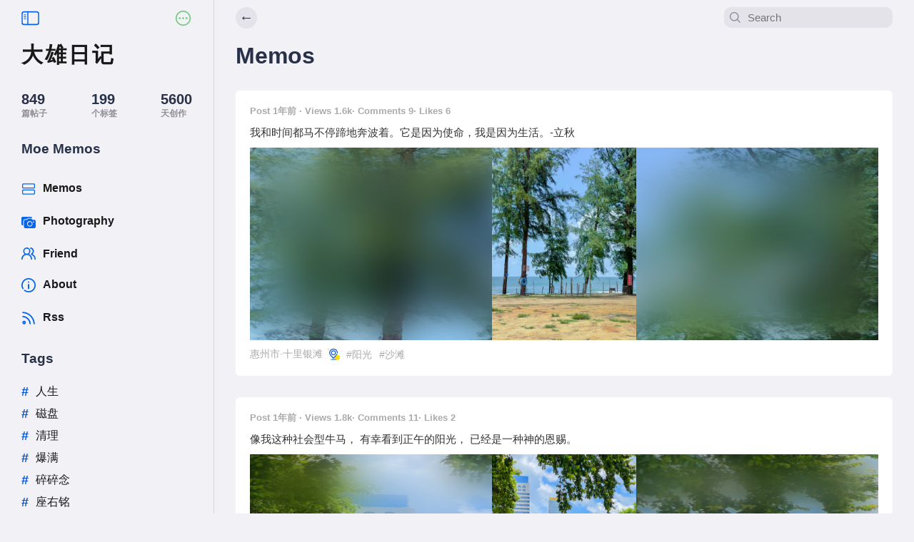

--- FILE ---
content_type: text/html;charset=utf-8
request_url: https://199508.com/search/%E9%98%B3%E5%85%89
body_size: 12736
content:
<!DOCTYPE html><html lang="zh-CN"><head><meta charset="utf-8">
<meta name="viewport" content="width=device-width, initial-scale=1.0, minimum-scale=1.0, maximum-scale=1.0,user-scalable=no">
<title>[阳光]的搜索结果 - 大雄日记</title>
<link rel="icon" href="/favicon.ico">
<link rel="icon" href="/favicon.png">
<link rel="stylesheet" href="/css/common.css">
<link href="/rss" type="application/atom+xml" rel="alternate" title="大雄日记ATOM Feed">
<style>#container{margin:0 auto;max-width:calc(100% - 300px);width:100%}#container #container-center{padding:10px 30px 20px}#header{align-items:center;background-color:#f2f1f6;display:flex;height:50px;position:sticky;top:0;z-index:99}</style>
<style>.sidebar-option-mobile{display:none}.sidebar-option{margin:13px 0 0 90px;position:fixed;width:300px;z-index:100}.sidebar-option .nav-icon{justify-content:space-between}.sidebar-option .nav-icon .left{cursor:pointer}.sidebar-option .nav-icon img{width:25px}.sidebar-left{border-right:1px solid #d6d6d6;display:flex;flex-direction:column;height:100vh;overflow:auto;padding:13px 30px 30px;position:sticky;top:0;width:300px}.sidebar-left .nav-icon{justify-content:space-between;padding:0 0 15px}.sidebar-left .nav-icon .left,.sidebar-left .nav-icon .right{cursor:pointer}.sidebar-left .nav-icon img{width:25px}.sidebar-left .site-name{font-size:30px;font-weight:700;letter-spacing:3px}.sidebar-left .static-count{justify-content:space-between;padding:30px 0}.sidebar-left .static-count .count{font-size:20px;font-weight:700}.sidebar-left .static-count .name{color:#919195;font-size:12px;font-weight:700;text-transform:uppercase}.sidebar-left .menu-nav .nav-item .nav-rec{border-radius:13px;margin:0 0 5px -20px;padding:10px 10px 7px 20px}.sidebar-left .menu-nav .nav-item .active{background-color:#fff}.sidebar-left .menu-nav .nav-item .active .right{color:#0151d9}.sidebar-left .menu-nav .top-name{font-size:19px;font-weight:700;margin:0 0 25px}.sidebar-left .menu-nav .item .left{margin:0 10px 0 0;opacity:1;transition:opacity .5s linear}.sidebar-left .menu-nav .item .left img{width:20px}.sidebar-left .menu-nav .item .right{font-weight:600;text-transform:capitalize}.sidebar-left .menu-nav .nav{cursor:pointer}.sidebar-left .menu-nav .nav a{display:flex}.sidebar-left .tag-nav a{font-size:16px}.sidebar-left .tag-nav .top-name{font-size:19px;font-weight:700;margin:25px 0}.sidebar-left .tag-nav .item{margin-bottom:10px}.sidebar-left .tag-nav .item .left{color:#0151d9;font-size:18px;font-weight:700;padding-right:10px}.sidebar-left .tag-nav .item .right{color:#333;font-size:17px;overflow:hidden;text-overflow:ellipsis;text-transform:capitalize;white-space:nowrap}.sidebar-left .tag-nav .nav{cursor:pointer}.sidebar-left::-webkit-scrollbar{width:0}.sidebar-left{scrollbar-width:none}</style>
<style>.site-header{padding:0 30px;width:100%}.site-header .header-nav{justify-content:space-between}.site-header .header-nav .back-btn{background-color:#e4e3ea;border-radius:99px;height:30px;width:30px}.site-header .header-nav .back-btn .icon{align-items:center;cursor:pointer;display:flex;font-size:20px;font-weight:700;height:28px;justify-content:center;text-align:center}.site-header .header-nav .search-item{align-items:center;background-color:#e4e3ea;border-radius:10px;min-width:230px;padding:3px}.site-header .header-nav .search-item .left{margin:3px 0 0;padding:0 0 0 5px;position:relative}.site-header .header-nav .search-item .left img{width:15px}.site-header .header-nav .search-item .search-input{background-color:#e4e3ea;border:0;font-size:15px;padding:3px 10px}</style>
<style>.go-top{bottom:-110px;cursor:pointer;font-size:40px;position:fixed;right:4%;transition:.3s;-webkit-transition:.3s;-moz-transition:.3s;z-index:9999}.go-top-show{bottom:60px}.footer p{color:#aaa;font-size:13px;letter-spacing:.5px;margin:0 0 10px;padding:0;text-align:center}.footer span{padding:0 1px}.footer a{color:#aaa}.footer .author{text-transform:uppercase}</style>
<style>.markdown-body{color:#252933;font-size:16px;font-weight:400;line-height:1.75;overflow-x:hidden;word-break:break-word}.markdown-body h1,.markdown-body h2,.markdown-body h3,.markdown-body h4,.markdown-body h5,.markdown-body h6{line-height:1.5;margin-bottom:10px;margin-top:35px;padding-bottom:5px}.markdown-body h1{font-size:24px;line-height:38px;margin-bottom:5px}.markdown-body h2{border-bottom:1px solid #ececec;font-size:22px;line-height:34px;padding-bottom:12px}.markdown-body h3{font-size:20px;line-height:28px}.markdown-body h4{font-size:18px;line-height:26px}.markdown-body h5{font-size:17px;line-height:24px}.markdown-body h6{font-size:16px;line-height:24px}.markdown-body p{line-height:inherit;margin-bottom:22px;margin-top:22px}.markdown-body img{max-width:100%}.markdown-body hr{border:none;border-top:1px solid #ddd;margin-bottom:32px;margin-top:32px}.markdown-body code{background-color:#fff5f5;border-radius:2px;color:#ff502c;font-size:.87em;overflow-x:auto;padding:.065em .4em;word-break:break-word}.markdown-body code,.markdown-body pre{font-family:Menlo,Monaco,Consolas,Courier New,monospace}.markdown-body pre{line-height:1.75;overflow:auto;position:relative}.markdown-body pre>code{background:#f8f8f8;color:#333;display:block;font-size:12px;margin:0;overflow-x:auto;padding:15px 12px;word-break:normal}.markdown-body a{border-bottom:1px solid #d1e9ff;color:#0269c8;text-decoration:none}.markdown-body a:active,.markdown-body a:hover{color:#275b8c}.markdown-body table{border:1px solid #f6f6f6;display:inline-block!important;font-size:12px;max-width:100%;overflow:auto;width:auto}.markdown-body thead{background:#f6f6f6;color:#000;text-align:left}.markdown-body tr:nth-child(2n){background-color:#fcfcfc}.markdown-body td,.markdown-body th{line-height:24px;padding:12px 7px}.markdown-body td{min-width:120px}.markdown-body blockquote{background-color:#f8f8f8;border-left:4px solid #cbcbcb;color:#666;margin:22px 0;padding:1px 23px}.markdown-body blockquote:after{content:"";display:block}.markdown-body blockquote>p{margin:10px 0}.markdown-body ol,.markdown-body ul{padding-left:28px}.markdown-body ol li,.markdown-body ul li{list-style:inherit;margin-bottom:0}.markdown-body ol li .task-list-item,.markdown-body ul li .task-list-item{list-style:none}.markdown-body ol li .task-list-item ol,.markdown-body ol li .task-list-item ul,.markdown-body ul li .task-list-item ol,.markdown-body ul li .task-list-item ul{margin-top:0}.markdown-body ol ol,.markdown-body ol ul,.markdown-body ul ol,.markdown-body ul ul{margin-top:3px}.markdown-body ol li{padding-left:6px}.markdown-body .contains-task-list{padding-left:0}.markdown-body .task-list-item{list-style:none}@media (max-width:720px){.markdown-body h1{font-size:24px}.markdown-body h2{font-size:20px}.markdown-body h3{font-size:18px}}</style>
<link rel="stylesheet" href="/_nuxt/sidebar.tCrwBHpZ.css">
<link rel="stylesheet" href="/_nuxt/header.P6YtM8x_.css">
<link rel="stylesheet" href="/_nuxt/footer.XstO_A6W.css">
<link rel="stylesheet" href="/_nuxt/Memos.Jy6SsLeZ.css">
<link rel="modulepreload" as="script" crossorigin href="/_nuxt/entry.cV6fitga.js">
<link rel="modulepreload" as="script" crossorigin href="/_nuxt/default.Mt0mzBOY.js">
<link rel="modulepreload" as="script" crossorigin href="/_nuxt/useSidebarStore.n5SfH_ky.js">
<link rel="modulepreload" as="script" crossorigin href="/_nuxt/sidebar.vue.fubnzqWl.js">
<link rel="modulepreload" as="script" crossorigin href="/_nuxt/nuxt-link.janHhk6W.js">
<link rel="modulepreload" as="script" crossorigin href="/_nuxt/front.ciae8Yjz.js">
<link rel="modulepreload" as="script" crossorigin href="/_nuxt/apiRequest.QjkOwOTF.js">
<link rel="modulepreload" as="script" crossorigin href="/_nuxt/header.vue.OuQZ9duK.js">
<link rel="modulepreload" as="script" crossorigin href="/_nuxt/footer.vue.vBWhaGaf.js">
<link rel="modulepreload" as="script" crossorigin href="/_nuxt/time.a1h3K7R1.js">
<link rel="modulepreload" as="script" crossorigin href="/_nuxt/sidebar.CYHf1edP.js">
<link rel="modulepreload" as="script" crossorigin href="/_nuxt/header.-Xn3k6K5.js">
<link rel="modulepreload" as="script" crossorigin href="/_nuxt/index.OBCDAPzo.js">
<link rel="modulepreload" as="script" crossorigin href="/_nuxt/Memos.vue.z9zGtxeH.js">
<link rel="modulepreload" as="script" crossorigin href="/_nuxt/manage.juJypyNZ.js">
<link rel="modulepreload" as="script" crossorigin href="/_nuxt/ssr.VRq10p89.js">
<link rel="modulepreload" as="script" crossorigin href="/_nuxt/number.wStxUWSF.js">
<link rel="modulepreload" as="script" crossorigin href="/_nuxt/_plugin-vue_export-helper.x3n3nnut.js">
<link rel="modulepreload" as="script" crossorigin href="/_nuxt/footer.B6hW8Ra0.js">
<link rel="prefetch" as="style" href="/_nuxt/write.kaHlU935.css">
<link rel="prefetch" as="script" crossorigin href="/_nuxt/write.s3rmHKms.js">
<link rel="prefetch" as="script" crossorigin href="/_nuxt/error-404.XXnVITyt.js">
<link rel="prefetch" as="script" crossorigin href="/_nuxt/error-500.jAsq-N_d.js">
<script type="module" src="/_nuxt/entry.cV6fitga.js" crossorigin></script></head><body><div id="__nuxt"><div><!----><div id="container-body"><div class="item-flex"><div id="sidebar"><!--[--><div class="sidebar-option-mobile"><div class="nav-icon item-flex"><div class="left"><img src="/icon/sidebar-left.svg" alt=""></div></div></div><div class="sidebar-option" style="display:none;"><div class="nav-icon item-flex"><div class="left"><img src="/icon/sidebar-left.svg" alt=""></div></div></div><div class="sidebar-left mobild-show-sidebar-left hide-sidebar" style=""><div class="nav-icon item-flex"><div class="left"><img src="/icon/sidebar-left.svg" alt=""></div><div class="right"><a href="/setting" class=""><img src="/icon/ellipsis-circle.svg" alt></a></div></div><div><div class="site-name"><a href="/" class="">大雄日记</a></div><div class="static-count item-flex"><div class="post"><div class="count">0</div><div class="name">篇帖子</div></div><div class="tag"><div class="count">0</div><div class="name">个标签</div></div><div class="dat"><div class="count">0</div><div class="name">天创作</div></div></div><div class="menu-nav"><div class="top-name">Moe Memos</div><div class="nav-item"><!--[--><div class="nav-rec"><a href="/" class="" title="memos"><div class="item item-flex nav"><div class="left"><img src="/icon/rectangle.svg" alt="memos"></div><div class="right">memos</div></div></a></div><div class="nav-rec"><a href="/photography" class="" title="photography"><div class="item item-flex nav"><div class="left"><img src="/icon/camera.svg" alt="photography"></div><div class="right">photography</div></div></a></div><div class="nav-rec"><a href="/friend" class="" title="friend"><div class="item item-flex nav"><div class="left"><img src="/icon/friend.svg" alt="friend"></div><div class="right">friend</div></div></a></div><div class="nav-rec"><a href="/about" class="" title="about"><div class="item item-flex nav"><div class="left"><img src="/icon/aboutme.svg" alt="about"></div><div class="right">about</div></div></a></div><div class="nav-rec"><a href="/rss" rel="noopener noreferrer" target="blank" title="rss"><div class="item item-flex nav"><div class="left"><img src="/icon/rss.svg" alt="rss"></div><div class="right">rss</div></div></a></div><!--]--></div></div><div class="tag-nav"><div class="top-name">Tags</div><div class="tag-item"><!--[--><!--]--></div></div></div></div><!--]--></div><div id="container" style=""><div id="header"><div class="site-header"><div class="item-flex header-nav"><div class="left"><div class="back-btn"><div class="icon">←</div></div></div><div class="right"><div class="search-item item-flex"><div class="left"><img src="/icon/search.svg" alt=""></div><div class="right"><input id="search" name="search" type="text" placeholder="Search" class="search-input"></div></div></div></div></div></div><div id="container-center"><!--[--><div class="nuxt-loading-indicator" style="position:fixed;top:0;right:0;left:0;pointer-events:none;width:auto;height:3px;opacity:0;background:#0566eb;background-size:Infinity% auto;transform:scaleX(0%);transform-origin:left;transition:transform 0.1s, height 0.4s, opacity 0.4s;z-index:999999;"></div><div class="container-index"><div><div class="index-title"><h1>Memos</h1></div><!----><div class="index-menos"><div><!--[--><div class="menos-item"><a href="/post/2278" class=""><div class="post-time"><span>Post 1年前 <span> · Views 1.6k</span><span>· Comments 9</span><span>· Likes 6</span></span></div><!----><div class="post-content"><p>我和时间都马不停蹄地奔波着。它是因为使命，我是因为生活。-立秋</p></div><!----><div class="post-content photo-content p-1"><div><div class="cover-url"><div class="cover-url-item"><div class="bottom-mask"><img src="https://blog-prod-1251110877.cos.ap-guangzhou.myqcloud.com/resource/upload/static/1/image/bb610b7337c44b501c4ec703c9a19d97.jpeg?imageView2/2/w/540" alt="灵感时刻-2024-08-07 14:05:37" class="bottom-img"></div><div class="blur"></div><div class="cover-item"><img src="https://blog-prod-1251110877.cos.ap-guangzhou.myqcloud.com/resource/upload/static/1/image/bb610b7337c44b501c4ec703c9a19d97.jpeg?imageView2/2/w/540" alt="灵感时刻-2024-08-07 14:05:37" class="cover-url-item"></div></div></div></div></div></a><div class="post-small-info item-flex"><div class="location item-flex"><div class="left">惠州市·十里银滩</div><div class="right"><img src="/icon/location.svg" alt="location"></div></div><div class="post-tag"><!--[--><span><a aria-current="page" href="/search/阳光" class="router-link-active router-link-exact-active" title="阳光"> #阳光</a></span><span><a href="/search/沙滩" class="" title="沙滩"> #沙滩</a></span><!--]--></div></div></div><div class="menos-item"><a href="/post/2274" class=""><div class="post-time"><span>Post 1年前 <span> · Views 1.8k</span><span>· Comments 11</span><span>· Likes 2</span></span></div><!----><div class="post-content"><p>像我这种社会型牛马，
有幸看到正午的阳光，
已经是一种神的恩赐。</p></div><!----><div class="post-content photo-content p-1"><div><div class="cover-url"><div class="cover-url-item"><div class="bottom-mask"><img src="https://blog-prod-1251110877.cos.ap-guangzhou.myqcloud.com/resource/upload/static/1/image/e27c4bf41db9701c517ecbcefa5bb795.jpeg?imageView2/2/w/540" alt="灵感时刻-2024-07-07 22:40:45" class="bottom-img"></div><div class="blur"></div><div class="cover-item"><img src="https://blog-prod-1251110877.cos.ap-guangzhou.myqcloud.com/resource/upload/static/1/image/e27c4bf41db9701c517ecbcefa5bb795.jpeg?imageView2/2/w/540" alt="灵感时刻-2024-07-07 22:40:45" class="cover-url-item"></div></div></div></div></div></a><div class="post-small-info item-flex"><div class="location item-flex"><div class="left">广州市·珠江新城</div><div class="right"><img src="/icon/location.svg" alt="location"></div></div><div class="post-tag"><!--[--><span><a href="/search/正午" class="" title="正午"> #正午</a></span><span><a aria-current="page" href="/search/阳光" class="router-link-active router-link-exact-active" title="阳光"> #阳光</a></span><span><a href="/search/恩赐" class="" title="恩赐"> #恩赐</a></span><!--]--></div></div></div><div class="menos-item"><a href="/post/2273" class=""><div class="post-time"><span>Post 1年前 <span> · Views 1.7k</span><span>· Comments 10</span><span>· Likes 3</span></span></div><!----><div class="post-content"><p>季节改换，从不打招呼说要来要走。阳光凶猛，恍惚间闯进夏天，雪糕、西瓜和电风扇，天气越热人越贪凉，人们除去外套，袒露情绪，而夏天的故事像野草那样在不经意间疯长。</p></div><!----><div class="post-content photo-content p-1"><div><div class="cover-url"><div class="cover-url-item"><div class="bottom-mask"><img src="https://blog-prod-1251110877.cos.ap-guangzhou.myqcloud.com/resource/upload/static/1/image/96bd3910e448b802dd8cdb9fb3b330bc.jpeg?imageView2/2/w/540" alt="灵感时刻-2024-06-28 09:53:39" class="bottom-img"></div><div class="blur"></div><div class="cover-item"><img src="https://blog-prod-1251110877.cos.ap-guangzhou.myqcloud.com/resource/upload/static/1/image/96bd3910e448b802dd8cdb9fb3b330bc.jpeg?imageView2/2/w/540" alt="灵感时刻-2024-06-28 09:53:39" class="cover-url-item"></div></div></div></div></div></a><div class="post-small-info item-flex"><div class="location item-flex"><div class="left">广州市·冼村街道</div><div class="right"><img src="/icon/location.svg" alt="location"></div></div><div class="post-tag"><!--[--><span><a href="/search/夏天" class="" title="夏天"> #夏天</a></span><span><a href="/search/风扇" class="" title="风扇"> #风扇</a></span><span><a href="/search/街道" class="" title="街道"> #街道</a></span><!--]--></div></div></div><div class="menos-item"><a href="/post/2271" class=""><div class="post-time"><span>Post 1年前 <span> · Views 1.8k</span><span>· Comments 9</span><span>· Likes 1</span></span></div><!----><div class="post-content"><p>我觉得自己喜欢夏天也不无道理的吧，毕竟谁会不喜欢温暖向日的日子呢。</p></div><!----><div class="post-content photo-content p-1"><div><div class="cover-url"><div class="cover-url-item"><div class="bottom-mask"><img src="https://blog-prod-1251110877.cos.ap-guangzhou.myqcloud.com/resource/upload/static/1/image/65b352e5eb1f8400b5ccc08e93a1f685.jpeg?imageView2/2/w/540" alt="灵感时刻-2024-06-21 14:17:55" class="bottom-img"></div><div class="blur"></div><div class="cover-item"><img src="https://blog-prod-1251110877.cos.ap-guangzhou.myqcloud.com/resource/upload/static/1/image/65b352e5eb1f8400b5ccc08e93a1f685.jpeg?imageView2/2/w/540" alt="灵感时刻-2024-06-21 14:17:55" class="cover-url-item"></div></div></div></div></div></a><div class="post-small-info item-flex"><div class="location item-flex"><div class="left">广州市·冼村街道</div><div class="right"><img src="/icon/location.svg" alt="location"></div></div><div class="post-tag"><!--[--><span><a href="/search/夏天" class="" title="夏天"> #夏天</a></span><span><a href="/search/温暖" class="" title="温暖"> #温暖</a></span><span><a aria-current="page" href="/search/阳光" class="router-link-active router-link-exact-active" title="阳光"> #阳光</a></span><span><a href="/search/微风" class="" title="微风"> #微风</a></span><span><a href="/search/夏至" class="" title="夏至"> #夏至</a></span><!--]--></div></div></div><div class="menos-item"><a href="/post/2153" class=""><div class="post-time"><span>Post 4年前 <span> · Views 5.3k</span><span>· Comments 14</span><!----></span></div><div class="post-tile"><h4>珠江钢琴创梦园</h4></div><div class="post-content"><p>








散发每一份生活的热爱，
熏陶每一缕迎面的阳光。
喜欢一个人时，用尽了全世界的句子，
都词不达意。</p></div><div class="cover-url"><div class="cover-url-item"><div class="bottom-mask"><img src="https://blog-prod-1251110877.cos.ap-guangzhou.myqcloud.com/resource/upload/202112/45e50eed-dfbc-46d9-b6fa-9717cfa418cd.jpg?imageView2/2/w/540" alt="珠江钢琴创梦园" class="bottom-img"></div><div class="blur"></div><div class="cover-item"><img src="https://blog-prod-1251110877.cos.ap-guangzhou.myqcloud.com/resource/upload/202112/45e50eed-dfbc-46d9-b6fa-9717cfa418cd.jpg?imageView2/2/w/540" alt="珠江钢琴创梦园" class="cover-url-item"></div></div></div><!----></a><div class="post-small-info item-flex"><!----><!----></div></div><div class="menos-item"><a href="/post/2012" class=""><div class="post-time"><span>Post 7年前 <span> · Views 5.7k</span><span>· Comments 5</span><!----></span></div><div class="post-tile"><h4>喜欢阳光明媚的日子</h4></div><div class="post-content"><p>

我们想念家乡，或者记住一座城市，往往只源自那些细碎的事物，它们不经意地散落、点缀着我们平淡无奇的生活。想起妈妈给我的腊肉也应该拿出阳台再晒一晒了，一如既往的不喜欢冬天。
</p></div><div class="cover-url"><div class="cover-url-item"><div class="bottom-mask"><img src="https://blog-prod-1251110877.cos.ap-guangzhou.myqcloud.com/resource/upload/1/images/201901/2529553c23c68c7dc10a2ff2e3450471.jpg?imageView2/2/w/540" alt="喜欢阳光明媚的日子" class="bottom-img"></div><div class="blur"></div><div class="cover-item"><img src="https://blog-prod-1251110877.cos.ap-guangzhou.myqcloud.com/resource/upload/1/images/201901/2529553c23c68c7dc10a2ff2e3450471.jpg?imageView2/2/w/540" alt="喜欢阳光明媚的日子" class="cover-url-item"></div></div></div><!----></a><div class="post-small-info item-flex"><!----><!----></div></div><div class="menos-item"><a href="/post/1980" class=""><div class="post-time"><span>Post 7年前 <span> · Views 6.5k</span><span>· Comments 8</span><!----></span></div><div class="post-tile"><h4>睡前原谅一切，醒来便是重生</h4></div><div class="post-content"><p>

睡前原谅一切
忘记身体的疲惫，不适
闭上眼睛，躺在床上
开始享受夜晚此刻的宁静
睡前原谅一切
今天发生的所有的失误，误解
都发生了，都过去了
便接受吧
睡前原谅一切
每一个人都有她要走的路
相遇，总是伴随着分离
要学会接受无常，放过自己
睡前原谅一切
不再回忆他人的错误，失言
不做情绪的垃圾桶，
也不做负能量的出发点
不要起执着心
睡前原谅一切
你或许会</p></div><div class="cover-url"><div class="cover-url-item"><div class="bottom-mask"><img src="https://blog-prod-1251110877.cos.ap-guangzhou.myqcloud.com/resource/static/upload/20180712/cda3c8c76e7511300f045a0d5f22167b.JPG?imageView2/2/w/540" alt="睡前原谅一切，醒来便是重生" class="bottom-img"></div><div class="blur"></div><div class="cover-item"><img src="https://blog-prod-1251110877.cos.ap-guangzhou.myqcloud.com/resource/static/upload/20180712/cda3c8c76e7511300f045a0d5f22167b.JPG?imageView2/2/w/540" alt="睡前原谅一切，醒来便是重生" class="cover-url-item"></div></div></div><!----></a><div class="post-small-info item-flex"><!----><!----></div></div><div class="menos-item"><a href="/post/1979" class=""><div class="post-time"><span>Post 7年前 <span> · Views 2.8k</span><span>· Comments 3</span><!----></span></div><div class="post-tile"><h4>解答和真相不再是必要</h4></div><div class="post-content"><p>

七月是一个很好的季节，阳光分外的明媚，天空也分外的蓝，有时候站在树底下也有清风拂面。总会知道，许多事能给出最好的解答和真相就是一了百了。如果对错不再是必要，人生便跳跃过一大半的烦恼。
</p></div><div class="cover-url"><div class="cover-url-item"><div class="bottom-mask"><img src="https://blog-prod-1251110877.cos.ap-guangzhou.myqcloud.com/resource/static/upload/20180712/86c0283ab0adec137306c12be960bdcc.jpg?imageView2/2/w/540" alt="解答和真相不再是必要" class="bottom-img"></div><div class="blur"></div><div class="cover-item"><img src="https://blog-prod-1251110877.cos.ap-guangzhou.myqcloud.com/resource/static/upload/20180712/86c0283ab0adec137306c12be960bdcc.jpg?imageView2/2/w/540" alt="解答和真相不再是必要" class="cover-url-item"></div></div></div><!----></a><div class="post-small-info item-flex"><!----><!----></div></div><div class="menos-item"><a href="/post/1971" class=""><div class="post-time"><span>Post 7年前 <span> · Views 4.7k</span><!----><!----></span></div><div class="post-tile"><h4>《家庭日记》2018年6月1日</h4></div><div class="post-content"><p>

何为想念
夜深时的喜悦梦醒
清晨时醒来感觉到第一缕阳光
从心自然而然想起的属于两个人的愉悦
</p></div><div class="cover-url"><div class="cover-url-item"><div class="bottom-mask"><img src="https://blog-prod-1251110877.cos.ap-guangzhou.myqcloud.com/resource/static/upload/20180601/63d176366376651298bb5caf8385a5eb.JPG?imageView2/2/w/540" alt="《家庭日记》2018年6月1日" class="bottom-img"></div><div class="blur"></div><div class="cover-item"><img src="https://blog-prod-1251110877.cos.ap-guangzhou.myqcloud.com/resource/static/upload/20180601/63d176366376651298bb5caf8385a5eb.JPG?imageView2/2/w/540" alt="《家庭日记》2018年6月1日" class="cover-url-item"></div></div></div><!----></a><div class="post-small-info item-flex"><!----><!----></div></div><div class="menos-item"><a href="/post/1937" class=""><div class="post-time"><span>Post 8年前 <span> · Views 5.8k</span><span>· Comments 6</span><!----></span></div><div class="post-tile"><h4>你怎样过早晨，就怎样过一生</h4></div><div class="post-content"><p>
一个美好早晨
=自然醒的早起+适度的身心运动+
营养便捷的早餐+提前5分钟出门+通勤时的状态切换
上周女同事小敏亲自演示了一遍：冬天的早上起不来床，有多耽误事？
她吃午饭时跟我诉苦：早上闹钟响的时候，她连按了小睡5分钟，按到第3次时意识到上班要迟到了，半梦半醒惊坐起后，手忙脚乱地洗漱穿衣，BB霜都没擦匀就出门了。
人越赶时间，越会发现电梯老是不来一趟</p></div><div class="cover-url"><div class="cover-url-item"><div class="bottom-mask"><img src="https://blog-prod-1251110877.cos.ap-guangzhou.myqcloud.com/resource/static/upload/20180115/694dd6ccc405ecdb382ebf2f4897c142.jpg?imageView2/2/w/540" alt="你怎样过早晨，就怎样过一生" class="bottom-img"></div><div class="blur"></div><div class="cover-item"><img src="https://blog-prod-1251110877.cos.ap-guangzhou.myqcloud.com/resource/static/upload/20180115/694dd6ccc405ecdb382ebf2f4897c142.jpg?imageView2/2/w/540" alt="你怎样过早晨，就怎样过一生" class="cover-url-item"></div></div></div><!----></a><div class="post-small-info item-flex"><!----><!----></div></div><div class="menos-item"><a href="/post/1903" class=""><div class="post-time"><span>Post 8年前 <span> · Views 7.6k</span><span>· Comments 15</span><!----></span></div><div class="post-tile"><h4>那些五点起床、生活自律的人，过得很辛苦吗？</h4></div><div class="post-content"><p>
一
我有一个同学，上学的时候就跟别人不太一样。
高中时课程比较紧，他一般都会在5点起床，简单洗漱一番开始背单词，6点-7点复习其他的功课，7点吃早饭、去学校。他家离学校比较近，一般7点40分准时到校，稍作休息后准备上课。
上了大学后，他照常每天5点起床，洗漱过后就下楼，一般那个点儿宿舍楼还没开门。他跟宿管阿姨混得很熟了，阿姨每次都会提前把门打开。</p></div><div class="cover-url"><div class="cover-url-item"><div class="bottom-mask"><img src="https://blog-prod-1251110877.cos.ap-guangzhou.myqcloud.com/resource/static/upload/20171014/9a53342a87385744fd552899fedbceae.jpg?imageView2/2/w/540" alt="那些五点起床、生活自律的人，过得很辛苦吗？" class="bottom-img"></div><div class="blur"></div><div class="cover-item"><img src="https://blog-prod-1251110877.cos.ap-guangzhou.myqcloud.com/resource/static/upload/20171014/9a53342a87385744fd552899fedbceae.jpg?imageView2/2/w/540" alt="那些五点起床、生活自律的人，过得很辛苦吗？" class="cover-url-item"></div></div></div><!----></a><div class="post-small-info item-flex"><!----><!----></div></div><div class="menos-item"><a href="/post/1899" class=""><div class="post-time"><span>Post 8年前 <span> · Views 3k</span><span>· Comments 2</span><!----></span></div><div class="post-tile"><h4>假期离家</h4></div><div class="post-content"><p>

我想每次我离开家的那天，都是阳光明媚的一天，父母仍是年轻的模样。
</p></div><div class="cover-url"><div class="cover-url-item"><div class="bottom-mask"><img src="https://blog-prod-1251110877.cos.ap-guangzhou.myqcloud.com/resource/static/upload/20171007/2f7435cfd96540bbdcadee2dab78bada.JPG?imageView2/2/w/540" alt="假期离家" class="bottom-img"></div><div class="blur"></div><div class="cover-item"><img src="https://blog-prod-1251110877.cos.ap-guangzhou.myqcloud.com/resource/static/upload/20171007/2f7435cfd96540bbdcadee2dab78bada.JPG?imageView2/2/w/540" alt="假期离家" class="cover-url-item"></div></div></div><!----></a><div class="post-small-info item-flex"><!----><!----></div></div><div class="menos-item"><a href="/post/1887" class=""><div class="post-time"><span>Post 8年前 <span> · Views 5k</span><span>· Comments 36</span><!----></span></div><div class="post-tile"><h4>最好的生日</h4></div><div class="post-content"><p>



最好的生日-
二十二岁-
盛炎的八月-
阳光甚好的周末-
有喜欢的T恤和短裤-
口袋里有零钱-
超市里有喜欢吃的雪糕-
房间里有空调-
饭店里有喜欢的饭菜-
出门有耳机-
电量满格的Phone-
听喜欢的歌-
行人天桥开满的花-
到站的公交车-
所见之人都笑意盈盈-
朋友同学都在同一座城市-
爸爸妈妈身体健康-
有向往的生活-
暮色降临的广州城-
温暖的心房-
别爱太满，别睡太晚。
二十二</p></div><div class="cover-url"><div class="cover-url-item"><div class="bottom-mask"><img src="https://blog-prod-1251110877.cos.ap-guangzhou.myqcloud.com/resource/wp-content/uploads/2017/08/IMG_7750.jpg?imageView2/2/w/540" alt="最好的生日" class="bottom-img"></div><div class="blur"></div><div class="cover-item"><img src="https://blog-prod-1251110877.cos.ap-guangzhou.myqcloud.com/resource/wp-content/uploads/2017/08/IMG_7750.jpg?imageView2/2/w/540" alt="最好的生日" class="cover-url-item"></div></div></div><!----></a><div class="post-small-info item-flex"><!----><!----></div></div><div class="menos-item"><a href="/post/1747" class=""><div class="post-time"><span>Post 8年前 <span> · Views 5.3k</span><span>· Comments 22</span><!----></span></div><div class="post-tile"><h4>关于&quot;D&quot;favicon的图标</h4></div><div class="post-content"><p>
终于换掉了，用了将近一年的favicon了。虽然只是一次小更改，但是还是有必要想说一下的。自从上一版的favicon出来之后就一直被吐槽说感觉像osx上面的关闭按钮一样的样式，好吧还是将就的的用了差不多一年的时间。
跟舍友商量了下，就用AI做了目前的这个版本的样式，虽然不算太美观，但是也是自己心里面想要的样子就可以了。没有太多经验的改变，毕竟好像也不会有太</p></div><div class="cover-url"><div class="cover-url-item"><div class="bottom-mask"><img src="https://blog-prod-1251110877.cos.ap-guangzhou.myqcloud.com/resource/wp-content/uploads/2017/04/199508.com_2017-04-04_12-36-32-1024x576.jpg?imageView2/2/w/540" alt="关于&quot;D&quot;favicon的图标" class="bottom-img"></div><div class="blur"></div><div class="cover-item"><img src="https://blog-prod-1251110877.cos.ap-guangzhou.myqcloud.com/resource/wp-content/uploads/2017/04/199508.com_2017-04-04_12-36-32-1024x576.jpg?imageView2/2/w/540" alt="关于&quot;D&quot;favicon的图标" class="cover-url-item"></div></div></div><!----></a><div class="post-small-info item-flex"><!----><!----></div></div><div class="menos-item"><a href="/post/1623" class=""><div class="post-time"><span>Post 9年前 <span> · Views 2.5k</span><span>· Comments 1</span><!----></span></div><div class="post-tile"><h4>大雄语录</h4></div><div class="post-content"><p>
和开心的人生活，心里会有阳光。</p></div><div class="cover-url"><div class="cover-url-item"><div class="bottom-mask"><img src="https://blog-prod-1251110877.cos.ap-guangzhou.myqcloud.com/resource/wp-content/uploads/2016/12/BBF43F79-DE2E-4C3C-A8B1-E0F9D44F2229-1024x614.jpg?imageView2/2/w/540" alt="大雄语录" class="bottom-img"></div><div class="blur"></div><div class="cover-item"><img src="https://blog-prod-1251110877.cos.ap-guangzhou.myqcloud.com/resource/wp-content/uploads/2016/12/BBF43F79-DE2E-4C3C-A8B1-E0F9D44F2229-1024x614.jpg?imageView2/2/w/540" alt="大雄语录" class="cover-url-item"></div></div></div><!----></a><div class="post-small-info item-flex"><!----><!----></div></div><!--]--></div><!----></div><div class="page-nav"><div class="pager"><div>加载更多</div></div></div></div></div><!--]--></div><div id="footer"><!--[--><div class="footer"><p><span class="copyright">©2012-2026</span><span class="author"><a href="/" class="">nobita</a></span></p><p><span class="beian"><a href="https://beian.miit.gov.cn/" target="_blank" rel="nofollow" data-v-268282c2="">备案号: 粤ICP备14057972号</a></span></p></div><div class="go-top"><svg t="1644978501853" class="icon" viewBox="0 0 1024 1024" version="1.1" xmlns="http://www.w3.org/2000/svg" p-id="6083" width="32" height="32"><path d="M512 64C264.512 64 64 264.576 64 512s200.512 448 448 448c247.424 0 448-200.576 448-448S759.424 64 512 64zM712.448 664.512c-11.776 0-22.784-3.072-32.448-8.384l-1.984 1.984L511.936 512l-162.112 145.472-1.344-1.344c-9.6 5.248-20.544 8.32-32.192 8.32-36.736 0-66.496-29.76-66.496-66.432 0-11.712 3.072-22.656 8.32-32.192L255.936 563.584l10.752-9.664c3.328-3.712 7.04-7.104 11.136-9.984l188.544-169.216 1.28 0C479.296 363.456 495.168 356.544 512.64 356.544s33.408 6.912 45.12 18.176l0.768 0 191.872 168.832c4.032 2.816 7.68 6.08 11.072 9.728l11.392 10.048-2.368 2.304c5.376 9.6 8.448 20.672 8.448 32.448C778.88 634.752 749.12 664.512 712.448 664.512z" p-id="6084" fill="#707070"></path></svg></div><!--]--></div></div></div></div></div></div><script type="application/json" id="__NUXT_DATA__" data-ssr="true">[["Reactive",1],{"data":2,"state":277,"once":278,"_errors":279,"serverRendered":281,"path":282,"pinia":283},{"iuI5tbv9WR":3},{"code":4,"message":5,"data":6},1,"success",{"records":7,"nextId":265,"noMore":276},[8,40,70,100,132,148,161,175,187,201,213,226,238,251,264],{"id":9,"title":10,"slug":11,"category":12,"categoryName":13,"coverUrl":13,"introduce":14,"images":15,"imageCount":4,"record":24,"tags":29,"createdAt":38,"createDate":39},2278,"灵感时刻-2024-08-07 14:05:37","6553e9a4e1747674667985a975886f63",0,"","我和时间都马不停蹄地奔波着。它是因为使命，我是因为生活。-立秋",[16],{"name":17,"suffix":18,"type":19,"url":20,"sortNum":12,"size":21,"height":22,"width":23},"IMG_4755.jpeg","jpeg","image/jpeg","https://blog-prod-1251110877.cos.ap-guangzhou.myqcloud.com/resource/upload/static/1/image/bb610b7337c44b501c4ec703c9a19d97.jpeg",8449510,3961,2971,{"commentCount":25,"likeCount":26,"location":27,"views":28},"9","6","惠州市·十里银滩","1597",[30,34],{"id":31,"title":32,"slug":33},114,"阳光","1548f92cbd0f2b96a26957f374ebfbf6",{"id":35,"title":36,"slug":37},115,"沙滩","e0aca49af75b0fd79cd2e7b9c295aa9d","1723010738","2024-08-07 14:05:38",{"id":41,"title":42,"slug":43,"category":12,"categoryName":13,"coverUrl":13,"introduce":44,"images":45,"imageCount":4,"record":52,"tags":57,"createdAt":68,"createDate":69},2274,"灵感时刻-2024-07-07 22:40:45","7b4d014ce9d084033c73d05bf3106285","像我这种社会型牛马，\n有幸看到正午的阳光，\n已经是一种神的恩赐。",[46],{"name":47,"suffix":18,"type":19,"url":48,"sortNum":12,"size":49,"height":50,"width":51},"IMG_4364.jpeg","https://blog-prod-1251110877.cos.ap-guangzhou.myqcloud.com/resource/upload/static/1/image/e27c4bf41db9701c517ecbcefa5bb795.jpeg",7280036,4032,3024,{"commentCount":53,"likeCount":54,"location":55,"views":56},"11","2","广州市·珠江新城","1830",[58,62,64],{"id":59,"title":60,"slug":61},109,"正午","d57608d337f480700d060d2817f5c1a1",{"id":63,"title":32,"slug":33},110,{"id":65,"title":66,"slug":67},111,"恩赐","660a72c1aab5ddd6f3bc4b75139aef1e","1720363245","2024-07-07 22:40:45",{"id":71,"title":72,"slug":73,"category":12,"categoryName":13,"coverUrl":13,"introduce":74,"images":75,"imageCount":4,"record":80,"tags":85,"createdAt":98,"createDate":99},2273,"灵感时刻-2024-06-28 09:53:39","0985176eb691e3fa8be7ccf3fa3881ca","季节改换，从不打招呼说要来要走。阳光凶猛，恍惚间闯进夏天，雪糕、西瓜和电风扇，天气越热人越贪凉，人们除去外套，袒露情绪，而夏天的故事像野草那样在不经意间疯长。",[76],{"name":77,"suffix":18,"type":19,"url":78,"sortNum":12,"size":79,"height":50,"width":51},"IMG_4252.jpeg","https://blog-prod-1251110877.cos.ap-guangzhou.myqcloud.com/resource/upload/static/1/image/96bd3910e448b802dd8cdb9fb3b330bc.jpeg",8328677,{"commentCount":81,"likeCount":82,"location":83,"views":84},"10","3","广州市·冼村街道","1730",[86,90,94],{"id":87,"title":88,"slug":89},106,"夏天","033f3d18af661c662e859a443895840e",{"id":91,"title":92,"slug":93},107,"风扇","1cde0fcacc18146bf9ff40fbb3f56836",{"id":95,"title":96,"slug":97},108,"街道","3ed0b6f68fe4129d3564b5f5be6b4506","1719539620","2024-06-28 09:53:40",{"id":101,"title":102,"slug":103,"category":12,"categoryName":13,"coverUrl":13,"introduce":104,"images":105,"imageCount":4,"record":110,"tags":113,"createdAt":130,"createDate":131},2271,"灵感时刻-2024-06-21 14:17:55","23de39780a1449d0e1df3519c347968c","我觉得自己喜欢夏天也不无道理的吧，毕竟谁会不喜欢温暖向日的日子呢。",[106],{"name":107,"suffix":18,"type":19,"url":108,"sortNum":12,"size":109,"height":50,"width":51},"IMG_4071.jpeg","https://blog-prod-1251110877.cos.ap-guangzhou.myqcloud.com/resource/upload/static/1/image/65b352e5eb1f8400b5ccc08e93a1f685.jpeg",5360126,{"commentCount":25,"likeCount":111,"location":83,"views":112},"1","1790",[114,116,120,122,126],{"id":115,"title":88,"slug":89},101,{"id":117,"title":118,"slug":119},102,"温暖","9b7d302c6d7c3634c66f5c7eb6a93179",{"id":121,"title":32,"slug":33},103,{"id":123,"title":124,"slug":125},104,"微风","1825a7a0f1932e0e2ecbf915c3b50ded",{"id":127,"title":128,"slug":129},105,"夏至","95a756b56dd450901bad975f0691da35","1718950676","2024-06-21 14:17:56",{"id":133,"title":134,"slug":135,"category":136,"categoryName":137,"coverUrl":138,"introduce":139,"images":140,"imageCount":12,"record":141,"tags":145,"createdAt":146,"createDate":147},2153,"珠江钢琴创梦园","dfff34cb37eeed298792afc8079540f1",15,"图片or摄影","https://blog-prod-1251110877.cos.ap-guangzhou.myqcloud.com/resource/upload/202112/45e50eed-dfbc-46d9-b6fa-9717cfa418cd.jpg","\n\n\n\n\n\n\n\n\n散发每一份生活的热爱，\n熏陶每一缕迎面的阳光。\n喜欢一个人时，用尽了全世界的句子，\n都词不达意。",[],{"commentCount":142,"likeCount":143,"views":144},"14","0","5344",[],"1639967963","2021-12-20 10:39:23",{"id":149,"title":150,"slug":151,"category":136,"categoryName":137,"coverUrl":152,"introduce":153,"images":154,"imageCount":12,"record":155,"tags":158,"createdAt":159,"createDate":160},2012,"喜欢阳光明媚的日子","6bc98ef84915096ba0a1c08e1fe3e0cd","https://blog-prod-1251110877.cos.ap-guangzhou.myqcloud.com/resource/upload/1/images/201901/2529553c23c68c7dc10a2ff2e3450471.jpg","\n\n我们想念家乡，或者记住一座城市，往往只源自那些细碎的事物，它们不经意地散落、点缀着我们平淡无奇的生活。想起妈妈给我的腊肉也应该拿出阳台再晒一晒了，一如既往的不喜欢冬天。\n",[],{"commentCount":156,"likeCount":143,"views":157},"5","5667",[],"1547696348","2019-01-17 11:39:08",{"id":162,"title":163,"slug":164,"category":4,"categoryName":165,"coverUrl":166,"introduce":167,"images":168,"imageCount":12,"record":169,"tags":172,"createdAt":173,"createDate":174},1980,"睡前原谅一切，醒来便是重生","bbd413be2b8514f20b0eb71fb2ffad82","日记","https://blog-prod-1251110877.cos.ap-guangzhou.myqcloud.com/resource/static/upload/20180712/cda3c8c76e7511300f045a0d5f22167b.JPG","\n\n睡前原谅一切\n忘记身体的疲惫，不适\n闭上眼睛，躺在床上\n开始享受夜晚此刻的宁静\n睡前原谅一切\n今天发生的所有的失误，误解\n都发生了，都过去了\n便接受吧\n睡前原谅一切\n每一个人都有她要走的路\n相遇，总是伴随着分离\n要学会接受无常，放过自己\n睡前原谅一切\n不再回忆他人的错误，失言\n不做情绪的垃圾桶，\n也不做负能量的出发点\n不要起执着心\n睡前原谅一切\n你或许会",[],{"commentCount":170,"likeCount":143,"views":171},"8","6521",[],"1531382863","2018-07-12 16:07:43",{"id":176,"title":177,"slug":178,"category":136,"categoryName":137,"coverUrl":179,"introduce":180,"images":181,"imageCount":12,"record":182,"tags":184,"createdAt":185,"createDate":186},1979,"解答和真相不再是必要","83d0bd721aead3abf439fddf7280f0b0","https://blog-prod-1251110877.cos.ap-guangzhou.myqcloud.com/resource/static/upload/20180712/86c0283ab0adec137306c12be960bdcc.jpg","\n\n七月是一个很好的季节，阳光分外的明媚，天空也分外的蓝，有时候站在树底下也有清风拂面。总会知道，许多事能给出最好的解答和真相就是一了百了。如果对错不再是必要，人生便跳跃过一大半的烦恼。\n",[],{"commentCount":82,"likeCount":143,"views":183},"2803",[],"1531367075","2018-07-12 11:44:35",{"id":188,"title":189,"slug":190,"category":191,"categoryName":192,"coverUrl":193,"introduce":194,"images":195,"imageCount":12,"record":196,"tags":198,"createdAt":199,"createDate":200},1971,"《家庭日记》2018年6月1日","beaa23938de4dd374cb5d0876b3e4d4b",953,"家庭日记","https://blog-prod-1251110877.cos.ap-guangzhou.myqcloud.com/resource/static/upload/20180601/63d176366376651298bb5caf8385a5eb.JPG","\n\n何为想念\n夜深时的喜悦梦醒\n清晨时醒来感觉到第一缕阳光\n从心自然而然想起的属于两个人的愉悦\n",[],{"commentCount":143,"likeCount":143,"views":197},"4654",[],"1527865830","2018-06-01 23:10:30",{"id":202,"title":203,"slug":204,"category":4,"categoryName":165,"coverUrl":205,"introduce":206,"images":207,"imageCount":12,"record":208,"tags":210,"createdAt":211,"createDate":212},1937,"你怎样过早晨，就怎样过一生","8154e86d585b70bc418396fb47d630c1","https://blog-prod-1251110877.cos.ap-guangzhou.myqcloud.com/resource/static/upload/20180115/694dd6ccc405ecdb382ebf2f4897c142.jpg","\n一个美好早晨\n=自然醒的早起+适度的身心运动+\n营养便捷的早餐+提前5分钟出门+通勤时的状态切换\n上周女同事小敏亲自演示了一遍：冬天的早上起不来床，有多耽误事？\n她吃午饭时跟我诉苦：早上闹钟响的时候，她连按了小睡5分钟，按到第3次时意识到上班要迟到了，半梦半醒惊坐起后，手忙脚乱地洗漱穿衣，BB霜都没擦匀就出门了。\n人越赶时间，越会发现电梯老是不来一趟",[],{"commentCount":26,"likeCount":143,"views":209},"5828",[],"1515981643","2018-01-15 10:00:43",{"id":214,"title":215,"slug":216,"category":4,"categoryName":165,"coverUrl":217,"introduce":218,"images":219,"imageCount":12,"record":220,"tags":223,"createdAt":224,"createDate":225},1903,"那些五点起床、生活自律的人，过得很辛苦吗？","d641d475f5b71382c8bf512666dd9958","https://blog-prod-1251110877.cos.ap-guangzhou.myqcloud.com/resource/static/upload/20171014/9a53342a87385744fd552899fedbceae.jpg","\n一\n我有一个同学，上学的时候就跟别人不太一样。\n高中时课程比较紧，他一般都会在5点起床，简单洗漱一番开始背单词，6点-7点复习其他的功课，7点吃早饭、去学校。他家离学校比较近，一般7点40分准时到校，稍作休息后准备上课。\n上了大学后，他照常每天5点起床，洗漱过后就下楼，一般那个点儿宿舍楼还没开门。他跟宿管阿姨混得很熟了，阿姨每次都会提前把门打开。",[],{"commentCount":221,"likeCount":143,"views":222},"15","7613",[],"1507993564","2017-10-14 23:06:04",{"id":227,"title":228,"slug":229,"category":136,"categoryName":137,"coverUrl":230,"introduce":231,"images":232,"imageCount":12,"record":233,"tags":235,"createdAt":236,"createDate":237},1899,"假期离家","feadc59a64405a994ad7f72a9b2e020a","https://blog-prod-1251110877.cos.ap-guangzhou.myqcloud.com/resource/static/upload/20171007/2f7435cfd96540bbdcadee2dab78bada.JPG","\n\n我想每次我离开家的那天，都是阳光明媚的一天，父母仍是年轻的模样。\n",[],{"commentCount":54,"likeCount":143,"views":234},"3009",[],"1507391729","2017-10-07 23:55:29",{"id":239,"title":240,"slug":241,"category":4,"categoryName":165,"coverUrl":242,"introduce":243,"images":244,"imageCount":12,"record":245,"tags":248,"createdAt":249,"createDate":250},1887,"最好的生日","6c6b7a393f13b5415921bac572487dc2","https://blog-prod-1251110877.cos.ap-guangzhou.myqcloud.com/resource/wp-content/uploads/2017/08/IMG_7750.jpg","\n\n\n\n最好的生日-\n二十二岁-\n盛炎的八月-\n阳光甚好的周末-\n有喜欢的T恤和短裤-\n口袋里有零钱-\n超市里有喜欢吃的雪糕-\n房间里有空调-\n饭店里有喜欢的饭菜-\n出门有耳机-\n电量满格的Phone-\n听喜欢的歌-\n行人天桥开满的花-\n到站的公交车-\n所见之人都笑意盈盈-\n朋友同学都在同一座城市-\n爸爸妈妈身体健康-\n有向往的生活-\n暮色降临的广州城-\n温暖的心房-\n别爱太满，别睡太晚。\n二十二",[],{"commentCount":246,"likeCount":143,"views":247},"36","5023",[],"1503123107","2017-08-19 14:11:47",{"id":252,"title":253,"slug":254,"category":4,"categoryName":165,"coverUrl":255,"introduce":256,"images":257,"imageCount":12,"record":258,"tags":261,"createdAt":262,"createDate":263},1747,"关于\"D\"favicon的图标","a3638819b8d4b24bdb37dbd82f8ecf5b","https://blog-prod-1251110877.cos.ap-guangzhou.myqcloud.com/resource/wp-content/uploads/2017/04/199508.com_2017-04-04_12-36-32-1024x576.jpg","\n终于换掉了，用了将近一年的favicon了。虽然只是一次小更改，但是还是有必要想说一下的。自从上一版的favicon出来之后就一直被吐槽说感觉像osx上面的关闭按钮一样的样式，好吧还是将就的的用了差不多一年的时间。\n跟舍友商量了下，就用AI做了目前的这个版本的样式，虽然不算太美观，但是也是自己心里面想要的样子就可以了。没有太多经验的改变，毕竟好像也不会有太",[],{"commentCount":259,"likeCount":143,"views":260},"22","5270",[],"1491311216","2017-04-04 21:06:56",{"id":265,"title":266,"slug":267,"category":136,"categoryName":137,"coverUrl":268,"introduce":269,"images":270,"imageCount":12,"record":271,"tags":273,"createdAt":274,"createDate":275},1623,"大雄语录","60a7e36fa9755a2b45611268ba2087e9","https://blog-prod-1251110877.cos.ap-guangzhou.myqcloud.com/resource/wp-content/uploads/2016/12/BBF43F79-DE2E-4C3C-A8B1-E0F9D44F2229-1024x614.jpg","\n和开心的人生活，心里会有阳光。",[],{"commentCount":111,"likeCount":143,"views":272},"2518",[],"1481994346","2016-12-18 01:05:46",false,{},["Set"],{"iuI5tbv9WR":280},null,true,"/search/%E9%98%B3%E5%85%89",{"tipsStore":284,"sidebar":288},{"tips":285},["Ref",286],["Reactive",287],{"showFlag":276,"message":5},{"sidebar":289},["Ref",290],["Reactive",291],{"sidebarShowFlag":281,"backPageBtn":276}]</script>
<script>window.__NUXT__={};window.__NUXT__.config={public:{},app:{baseURL:"/",buildAssetsDir:"/_nuxt/",cdnURL:""}}</script></body></html>

--- FILE ---
content_type: text/css; charset=utf-8
request_url: https://199508.com/css/common.css
body_size: 2503
content:
body {
  margin: 0;
  padding: 0;
  text-rendering: optimizeLegibility;
  -webkit-font-smoothing: antialiased;
  color: #283149;
  position: relative;
  min-height: 100vh;
  background-color: #f2f1f6;
  font-family: -apple-system, BlinkMacSystemFont, Helvetica, helvetica neue,
    segoe ui, Roboto, Oxygen, Ubuntu, Cantarell, open sans, sans-serif;
}

::-webkit-scrollbar {
  /* display: none; */
}

div {
  transition: all 0.5s ease-in-out;
}

.shadow {
  box-shadow: 0 16px 38px -12px rgb(0 0 0 / 20%),
    0 4px 25px 0px rgb(0 0 0 / 12%), 0 8px 10px -5px rgb(0 0 0 / 20%);
}

.n-padding {
  padding: 0 30px 0 30px;
}

html {
  box-sizing: border-box;
  -webkit-text-size-adjust: 100%;
}

input {
  outline: none;
}

a {
  text-decoration: none;
  color: #191919;
}

*,
*:before,
*:after {
  box-sizing: inherit;
}

a:active {
  color: #191919;
}

.item-flex {
  display: flex;
}

/* main-start */
#container-body {
  max-width: 1280px;
  margin: 0 auto;
}

#sidebar {
}

.container-index h1 {
  padding: 0;
  margin: 0;
}

.page-nav .pager {
  display: flex;
  justify-content: center;
}

.page-nav .disabled {
  color: #eee;
  cursor: no-drop;
}

.page-nav .pager {
  font-size: 17px;
  color: #878c93;
  font-weight: 700;
  cursor: pointer;
}
.page-nav .pager a {
  color: #878c93;
}
.no-more-data {
  text-align: center;
  font-size: 19px;
  background-color: #fff;
  padding: 30px;
  border-radius: 13px;
  margin: 0 0 30px 0;
}
.index-menos {
  margin: 30px 0 0 0;
}

.at-btn {
  cursor: pointer;
  background-color: #0866eb;
  color: #fff;
  border-radius: 5px;
  text-align: center;
  padding: 5px 0 5px 0;
  font-size: 15px;
}
.tips {
  position: fixed;
  z-index: 9999;
  width: 100vw;
  background-color: #fff;
  text-align: center;
  padding: 15px 10px 15px 10px;
  border-bottom: 1px solid #e1e1e1;
}
.tips-item {
  justify-content: center;
  align-items: center;
}
.tips img {
  width: 20px;
  margin: 0 10px 0 0;
}
.post-header {
  margin: 0 0 30px 0;
}
.post-header h2 {
  margin: 0;
}
.page-content {
  margin: 30px 0 30px 0;
  background-color: #fff;
  padding: 30px;
  border-radius: 6px;
}
.page-nav {
  padding: 20px 0 20px 0;
}
/* main-end */

/* md-start */
.md-content {
  background-color: #fff;
  padding: 20px;
  border-radius: 6px;
}
.md-content img {
  width: 100%;
  border: 1px solid #eee;
}
.markdown-body a {
  color: #0866eb !important;
  border: 0 !important;
}
.markdown-body a:active,
.markdown-body a:hover {
  color: #0866eb !important;
}
.markdown-body pre > code {
  font-size: 13px !important;
}
/* md-end */

/*手机*/

@media only screen and (min-width: 768px) and (max-width: 991px) {
  .container-index .index-menos .menos-item .cover-url .cover-url-item,
  .container-index .index-menos .menos-item .cover-url .cover-url-item .blur,
  .container-index
    .index-menos
    .menos-item
    .cover-url
    .cover-url-item
    .bottom-mask {
    max-height: 250px !important;
  }
  .container-index .index-menos .menos-item .p-3 .photo {
    height: 170px !important;
  }
  .sidebar-left {
    width: 225px !important;
  }
  #container #container-center {
    padding: 5px 0px 20px 0px !important;
  }
}

@media only screen and (min-width: 992px) and (max-width: 1199px) {
  .container-index .index-menos .menos-item .cover-url .cover-url-item,
  .container-index .index-menos .menos-item .cover-url .cover-url-item .blur,
  .container-index
    .index-menos
    .menos-item
    .cover-url
    .cover-url-item
    .bottom-mask {
    max-height: 250px !important;
  }
  .container-index .index-menos .menos-item .p-3 .photo {
    height: 195px !important;
  }
  .container-index .index-menos .menos-item .p-4 .photo {
    height: 130px !important;
  }
}

@media only screen and (min-width: 768px) and (max-width: 1024px) {
}

@media only screen and (min-width: 820px) and (max-width: 1190px) {
}

@media screen and (min-width: 1200px) {
}

@media screen and (min-width: 1280px) {
}

@media screen and (min-width: 1440px) {
}

@media screen and (min-width: 1600px) {
}

@media screen and (min-width: 1920px) {
}

@media (max-width: 768px) {
  #container {
    max-width: 100% !important;
  }
  .sidebar-option {
    display: none !important;
  }
  .sidebar-option-mobile {
    display: block !important;
    position: fixed;
    top: 10px;
    left: 15%;
    z-index: 100;
  }

  .sidebar-option-mobile img {
    width: 30px;
  }

  #container #container-center {
    padding: 10px 13px 20px 13px !important;
  }

  .mobild-show-sidebar-left {
    position: fixed !important;
    background-color: #f2f1f6;
    z-index: 999;
    opacity: 1;
  }

  .container-index .index-menos .menos-item .p-9 .photo {
    height: 107px !important;
  }

  .container-index .index-menos .menos-item .p-8 .photo {
    height: 79px !important;
  }
  .container-index .index-menos .menos-item .p-7 .photo:first-child {
    width: 100% !important;
    height: 150px !important;
  }
  .container-index .index-menos .menos-item .p-7 .photo {
    width: 15.5% !important;
    height: 46px !important;
  }

  .container-index .index-menos .menos-item .p-2 .photo {
    height: 182px !important;
  }
  .container-index .index-menos .menos-item .p-3 .photo {
    height: 120px !important;
  }

  .container-index .index-menos .menos-item .p-4 .photo {
    height: 135px !important;
    width: 47.5% !important;
  }
  .container-index .index-menos .menos-item .p-5 .photo {
    height: 85px !important;
  }
  .container-index .index-menos .menos-item .p-5 .photo:first-child {
    height: 150px !important;
  }
  .container-index .index-menos .menos-item .p-6 .photo {
    height: 120px !important;
  }
  .md-content {
    padding: 15px !important;
  }
  .post-memos .submit-btn {
    flex-wrap: wrap;
  }
  .page-content {
    padding: 10px !important;
  }
  .children-list {
    margin: 0 0 0 -45px !important;
  }
  .friend-links-body .link-item {
    width: 100% !important;
    background-color: #f5f5f5;
    text-align: center;
    padding: 30px;
    margin: 0 0 35px 0 !important;
  }
  .sidebar-left {
    width: 100% !important;
  }

  .comment-body .comment-input-body .comment-form-info .input-item {
    display: block !important;
  }
  .comment-body .comment-input-body .comment-form-info .input-item input {
    height: 30px !important;
    border-bottom: 1px solid #eee !important;
  }
  .comment-body
    .comment-input-body
    .comment-form-info
    .input-item
    input:last-child {
    border-bottom: 0px solid #eee !important;
  }
  .post-memos .submit-btn .input-post-title input {
    max-width: 100% !important;
    min-width: 90vw !important;
    width: 100% !important;
  }
  .post-memos .submit-btn .post-submit-btn .more-write-setting {
    left: 0 !important;
    min-width: 95vw !important;
    max-width: 100vw !important;
  }
  .post-memos
    .submit-btn
    .post-submit-btn
    .more-write-setting
    .s-item
    #tag-input {
    min-width: 35vw !important;
  }
  .hide-sidebar {
    display: none !important;
  }
  .friend-links-body .link-item .right {
    max-width: 100% !important;
    margin: 10px 0 0 0 !important;
    padding: 0 5px 0 5px !important;
    word-wrap: break-word;
  }
  .friend-links-body .link-item .right h3 {
    font-size: 16px !important;
  }
  .friend-links-body .link-item .right p {
    font-size: 13px !important;
    -webkit-box-orient: vertical;
    -webkit-line-clamp: 2;
    max-height: 40px;
    overflow: hidden;
    text-overflow: ellipsis;
    word-break: break-word;
    display: -webkit-box;
  }
  .login-form .input-body {
    width: 100% !important;
  }
  .comment-body {
    padding: 15px !important;
  }
  .comment-body .comment-input-body .comment-table .comment-textarea textarea {
    font-size: 15px !important;
    height: 100px !important;
  }
  .write-body .bytemd {
    z-index: 1000;
  }
  .bytemd-fullscreen .bytemd {
    position: absolute !important;
  }
  .memos-body {
    padding: 30px 0 0 0 !important;
  }
  .memos-body .hideViewImage {
    width: 80vw !important;
  }

  .memos-body .hideViewImage .images-item {
    width: 47% !important;
  }
  .reply-body {
    display: flex;
    align-items: center;
    justify-content: center;
    width: 100%;
    height: 100vh;
    position: fixed;
    background-color: #fff;
    z-index: 999;
    top: 0;
    bottom: 0;
    left: 0;
    right: 0;
    padding: 15px;
    border: 1px solid #eee;
    box-shadow: 0 16px 38px -12px rgba(0, 0, 0, 0.2),
      0 4px 25px 0px rgba(0, 0, 0, 0.12), 0 8px 10px -5px rgba(0, 0, 0, 0.2);
  }
  .comment-input-body {
    width: 100%;
  }
  .site-header {
    padding: 0 10px 0 10px !important;
  }
  .container-index .index-menos .menos-item .cover-url .cover-url-item {
    max-height: 250px !important;
  }
  .comment-manage .comment-item .left {
    display: none;
  }
  .post-manage .post-item .left {
    width: 22% !important;
  }
  .header-nav .back-btn {
    position: absolute;
  }
  .friend-links-body .link-item .item {
    display: block !important;
  }
  .friend-links-body .link-item .left img {
    width: 100px !important;
    margin: 0 auto;
  }
  .photo-page .photo-list-body .photo-container .image {
    flex: 1 1 100px !important;
  }
  .photo-page .photo-list-body .photo-container img {
    max-height: 100px !important;
  }
  .nagging .nagging-box .t-info .extra-box {
    flex-wrap: wrap;
  }
  .nagging .nagging-box .t-info .extra-box .item {
    margin: 0 0 5px 0 !important;
  }
  .nagging .nagging-box .t-info .extra-box .item:last-child {
    margin: 0 !important;
  }
  .nagging .nagging-box .t-info .images-list .img-item {
    width: 81.3px !important;
    height: 80px !important;
  }
  .nagging .nagging-box .t-info .images-list {
    padding: 0 !important;
  }
}


--- FILE ---
content_type: text/css; charset=utf-8
request_url: https://199508.com/_nuxt/sidebar.tCrwBHpZ.css
body_size: 588
content:
.sidebar-option-mobile{display:none}.sidebar-option{margin:13px 0 0 90px;position:fixed;width:300px;z-index:100}.sidebar-option .nav-icon{justify-content:space-between}.sidebar-option .nav-icon .left{cursor:pointer}.sidebar-option .nav-icon img{width:25px}.sidebar-left{border-right:1px solid #d6d6d6;display:flex;flex-direction:column;height:100vh;overflow:auto;padding:13px 30px 30px;position:sticky;top:0;width:300px}.sidebar-left .nav-icon{justify-content:space-between;padding:0 0 15px}.sidebar-left .nav-icon .left,.sidebar-left .nav-icon .right{cursor:pointer}.sidebar-left .nav-icon img{width:25px}.sidebar-left .site-name{font-size:30px;font-weight:700;letter-spacing:3px}.sidebar-left .static-count{justify-content:space-between;padding:30px 0}.sidebar-left .static-count .count{font-size:20px;font-weight:700}.sidebar-left .static-count .name{color:#919195;font-size:12px;font-weight:700;text-transform:uppercase}.sidebar-left .menu-nav .nav-item .nav-rec{border-radius:13px;margin:0 0 5px -20px;padding:10px 10px 7px 20px}.sidebar-left .menu-nav .nav-item .active{background-color:#fff}.sidebar-left .menu-nav .nav-item .active .right{color:#0151d9}.sidebar-left .menu-nav .top-name{font-size:19px;font-weight:700;margin:0 0 25px}.sidebar-left .menu-nav .item .left{margin:0 10px 0 0;opacity:1;transition:opacity .5s linear}.sidebar-left .menu-nav .item .left img{width:20px}.sidebar-left .menu-nav .item .right{font-weight:600;text-transform:capitalize}.sidebar-left .menu-nav .nav{cursor:pointer}.sidebar-left .menu-nav .nav a{display:flex}.sidebar-left .tag-nav a{font-size:16px}.sidebar-left .tag-nav .top-name{font-size:19px;font-weight:700;margin:25px 0}.sidebar-left .tag-nav .item{margin-bottom:10px}.sidebar-left .tag-nav .item .left{color:#0151d9;font-size:18px;font-weight:700;padding-right:10px}.sidebar-left .tag-nav .item .right{color:#333;font-size:17px;overflow:hidden;text-overflow:ellipsis;text-transform:capitalize;white-space:nowrap}.sidebar-left .tag-nav .nav{cursor:pointer}.sidebar-left::-webkit-scrollbar{width:0}.sidebar-left{scrollbar-width:none}


--- FILE ---
content_type: text/css; charset=utf-8
request_url: https://199508.com/_nuxt/header.P6YtM8x_.css
body_size: 655
content:
.site-header{padding:0 30px;width:100%}.site-header .header-nav{justify-content:space-between}.site-header .header-nav .back-btn{background-color:#e4e3ea;border-radius:99px;height:30px;width:30px}.site-header .header-nav .back-btn .icon{align-items:center;cursor:pointer;display:flex;font-size:20px;font-weight:700;height:28px;justify-content:center;text-align:center}.site-header .header-nav .search-item{align-items:center;background-color:#e4e3ea;border-radius:10px;min-width:230px;padding:3px}.site-header .header-nav .search-item .left{margin:3px 0 0;padding:0 0 0 5px;position:relative}.site-header .header-nav .search-item .left img{width:15px}.site-header .header-nav .search-item .search-input{background-color:#e4e3ea;border:0;font-size:15px;padding:3px 10px}


--- FILE ---
content_type: text/css; charset=utf-8
request_url: https://199508.com/_nuxt/footer.XstO_A6W.css
body_size: 247
content:
.go-top{bottom:-110px;cursor:pointer;font-size:40px;position:fixed;right:4%;transition:.3s;-webkit-transition:.3s;-moz-transition:.3s;z-index:9999}.go-top-show{bottom:60px}.footer p{color:#aaa;font-size:13px;letter-spacing:.5px;margin:0 0 10px;padding:0;text-align:center}.footer span{padding:0 1px}.footer a{color:#aaa}.footer .author{text-transform:uppercase}


--- FILE ---
content_type: text/css; charset=utf-8
request_url: https://199508.com/_nuxt/Memos.Jy6SsLeZ.css
body_size: 1554
content:
.view-images{background-color:#fff;border-bottom:1px solid #eee;border-radius:6px;padding:10px;text-align:center}.view-images .show-image-item img{box-shadow:0 16px 38px -12px #0003,0 4px 25px #0000001f,0 8px 10px -5px #0003;max-height:100%;max-width:100%}.view-images .hide-images-item{cursor:pointer;font-size:30px;padding:0}.nagging{margin:20px 0 0;position:relative}.nagging .nagging-box{background-color:#fff;border-radius:6px;padding:10px 10px 0}.nagging .nagging-box .favicon img{width:40px}.nagging .nagging-box .favicon{width:60px}.nagging .nagging-box .right-info{width:100%}.nagging .nagging-box .input-box{display:flex;max-height:200px;min-height:50px;overflow:hidden;position:relative}.nagging .nagging-box .input-box .input-visibility-content{font-size:14px;font-style:normal;font-weight:500;line-height:17px;max-width:-webkit-fill-available;padding:1px 2px;visibility:hidden;word-break:break-all}.nagging .nagging-box .input-box textarea{background:none;border:none;flex:1 1;font-size:16px;font-style:normal;font-weight:500;height:-webkit-fill-available;left:0;line-height:17px;margin:10px 0 0;outline:none;position:absolute;resize:none;top:0;width:-webkit-fill-available}.nagging .nagging-box .post-option{display:flex;justify-content:space-between;margin:0 0 10px}.nagging .nagging-box .post-option .icon-body{align-items:center;display:flex}.nagging .nagging-box .post-option .icon-body .icon{cursor:pointer;margin:0 10px 0 0}.nagging .nagging-box .post-option .icon-body .icon img{width:20px}.nagging .nagging-box .post-option .submit-body .submit-btn{align-items:center;background-color:#0966eb;border-radius:3px;color:#fff;cursor:pointer;display:flex;font-size:14px;font-weight:400;justify-content:center;padding:5px 24px 5px 25px;text-align:center;width:125px}.nagging .nagging-box .post-option .submit-body .submit-btn .icon{display:inline-flex;margin:0 0 0 5px}.nagging .nagging-box .post-option .submit-body .submit-btn .icon img{width:15px}.nagging .nagging-box .t-info{padding:0 0 10px}.nagging .nagging-box .t-info .images-list{background-color:#f2f1f6;display:flex;flex-wrap:wrap;margin:0 0 20px;padding:10px}.nagging .nagging-box .t-info .images-list .img-item:last-child{margin:0}.nagging .nagging-box .t-info .images-list .img-item-show{margin:10px;position:relative}.nagging .nagging-box .t-info .images-list .img-item-show:hover .delete-body{display:block}.nagging .nagging-box .t-info .images-list .img-item{background-position:50%;background-size:cover;box-shadow:0 16px 38px -12px #0003,0 4px 25px #0000001f,0 8px 10px -5px #0003;height:144px;width:144px}.nagging .nagging-box .t-info .images-list .delete-body{display:none;height:100%;position:absolute;top:0;width:100%}.nagging .nagging-box .t-info .images-list .delete-body .delete-image{align-items:center;background-color:#4e4e4e99;display:flex;font-size:13px;height:100%;justify-content:center;text-align:center;width:100%}.nagging .nagging-box .t-info .images-list .delete-body .delete-image .delete-icon{color:#e7e7e7;cursor:pointer;width:35%}.nagging .nagging-box .t-info .extra-box{align-items:center;display:flex}.nagging .nagging-box .t-info .extra-box .eye-radio{background-color:#f2f1f6;border-radius:4px;padding:3px 10px}.nagging .nagging-box .t-info .extra-box .item{align-items:center;display:flex;margin:0 10px 0 0}.nagging .nagging-box .t-info .extra-box .small-title{font-size:13px;padding:0 10px 0 0}.nagging .nagging-box .t-info .extra-box input{background-color:#f2f1f6;border:0;border-radius:4px;padding:5px 10px}.nagging .nagging-box .t-info .extra-box .eye{align-items:center;display:flex;font-size:13px}.nagging .nagging-box .t-info .extra-box .eye input{cursor:pointer}.container-index .index-menos .menos-item{background-color:#fff;border-radius:6px;margin:0 0 30px;padding:20px}.container-index .index-menos .menos-item .post-small-info{align-items:center}.container-index .index-menos .menos-item .post-small-info .location{align-items:center;color:#aaa;font-size:14px;padding:10px 5px 0 0}.container-index .index-menos .menos-item .post-small-info .location .right{height:20px}.container-index .index-menos .menos-item .post-small-info .location img{margin:0 0 0 5px;width:20px}.container-index .index-menos .menos-item .cover-url,.container-index .index-menos .menos-item .post-tile{margin:10px 0 0}.container-index .index-menos .menos-item .cover-url .cover-url-item{max-height:270px;max-width:100%;overflow:hidden;position:relative}.container-index .index-menos .menos-item .cover-url .cover-url-item .cover-item{position:relative;z-index:2}.container-index .index-menos .menos-item .cover-url .cover-url-item .bottom-mask{display:block;position:absolute;z-index:0}.container-index .index-menos .menos-item .cover-url .cover-url-item .bottom-mask .bottom-img{height:100%;max-height:500px;max-width:100%;width:100vw}.container-index .index-menos .menos-item .cover-url .cover-url-item img{display:block;margin:0 auto}.container-index .index-menos .menos-item .cover-url .cover-url-item .blur{backdrop-filter:blur(25px);-webkit-backdrop-filter:blur(25px);-moz-backdrop-filter:blur(25px);-ms-backdrop-filter:blur(25px);background:#70707003;bottom:0;height:100vh;left:0;max-height:500px;position:absolute;right:0;top:0;width:100%;z-index:1}.container-index .index-menos .menos-item .post-time{color:#aaa;font-size:13px;font-weight:700}.container-index .index-menos .menos-item .post-tile h4{font-size:18px;margin:0}.container-index .index-menos .menos-item .post-content p{color:#333;font-size:15px;line-height:22px;margin:10px 0 0;-webkit-box-orient:vertical;display:-webkit-box;max-height:45px;overflow:hidden;text-overflow:ellipsis;word-break:break-word;-webkit-line-clamp:2}.container-index .index-menos .menos-item .post-content .photo{background-position:50%;background-size:cover;border-radius:5px;height:700px;margin:0 0 17px}.container-index .index-menos .menos-item .photo-content{margin:10px 0 0}.container-index .index-menos .menos-item .photo-content .more-images{display:flex;flex-wrap:wrap;justify-content:space-between}.container-index .index-menos .menos-item .photo-content .photo{height:220px;width:24%}.container-index .index-menos .menos-item .photo-content .photo:nth-last-child(-n+3){margin:0}.container-index .index-menos .menos-item .p-1 .photo{height:400px;width:100%}.container-index .index-menos .menos-item .p-2 .photo{height:411px;width:49%}.container-index .index-menos .menos-item .p-3 .photo{height:270px;width:32%}.container-index .index-menos .menos-item .p-4 .photo{height:206px;width:23.5%}.container-index .index-menos .menos-item .p-5 .photo:first-child{height:300px;width:100%}.container-index .index-menos .menos-item .p-5 .photo{height:206px;width:23.5%}.container-index .index-menos .menos-item .p-6 .photo{height:270px;width:32.5%}.container-index .index-menos .menos-item .p-7 .photo:first-child{height:300px;width:100%}.container-index .index-menos .menos-item .p-7 .photo{height:155px;width:32%}.container-index .index-menos .menos-item .p-8 .photo{height:211px;width:23.5%}.container-index .index-menos .menos-item .p-9 .photo{height:285px;width:32%}.container-index .index-menos .menos-item .post-tag{margin:10px 0 0}.container-index .index-menos .menos-item .post-tag span{color:#aaa;font-size:14px;padding:0 3px}.container-index .index-menos .menos-item .post-tag a{color:#aaa}


--- FILE ---
content_type: text/css; charset=utf-8
request_url: https://199508.com/_nuxt/default.-kjrAYYi.css
body_size: 113
content:
#container{margin:0 auto;max-width:calc(100% - 300px);width:100%}#container #container-center{padding:10px 30px 20px}#header{align-items:center;background-color:#f2f1f6;display:flex;height:50px;position:sticky;top:0;z-index:99}


--- FILE ---
content_type: text/css; charset=utf-8
request_url: https://199508.com/_nuxt/index.nRno3Juj.css
body_size: 391
content:
.index-menos .setting-nav{background-color:#fff;border-radius:10px;margin:0 0 30px;padding:20px}.index-menos .setting-nav div{border-bottom:1px solid #eee;margin:0 0 10px;padding:0 0 10px}.index-menos .setting-nav .nav-item{cursor:pointer}.index-menos .setting-nav .nav-item a{display:block}.index-menos .setting-nav .nav-item:last-child{border-bottom:0}.index-menos .logout-btn{background-color:#fff;border-radius:10px;color:#ff6a6a;cursor:pointer;font-weight:700;padding:10px;text-align:center;width:100%}


--- FILE ---
content_type: text/css; charset=utf-8
request_url: https://199508.com/_nuxt/Photo.MRuUMNkd.css
body_size: 367
content:
.photo-page{background-color:#fff;border-radius:6px;margin:30px 0;padding:10px}.photo-page .photo-list-body .photo-container{display:flex;flex-wrap:wrap;justify-content:space-between}.photo-page .photo-list-body .photo-container a{display:contents}.photo-page .photo-list-body .photo-container .image{align-items:center;display:flex;flex:1 1 200px;justify-content:center;margin:10px}.photo-page .photo-list-body .photo-container img{max-height:200px;max-width:300px}.photo-page .photo-list-body .photo-container .cover-url-item{max-width:100%;overflow:hidden;position:relative}.photo-page .photo-list-body .photo-container .cover-url-item .cover-item{position:relative;z-index:2}.photo-page .photo-list-body .photo-container .cover-url-item .bottom-mask{display:block;position:absolute;z-index:0}.photo-page .photo-list-body .photo-container .cover-url-item .bottom-mask .bottom-img{height:100%;max-height:500px;max-width:100%;min-height:270px;width:100vw}.photo-page .photo-list-body .photo-container .cover-url-item img{display:block;margin:0 auto}.photo-page .photo-list-body .photo-container .cover-url-item .blur{backdrop-filter:blur(25px);-webkit-backdrop-filter:blur(25px);-moz-backdrop-filter:blur(25px);-ms-backdrop-filter:blur(25px);background:#70707003;bottom:0;height:100vh;left:0;max-height:500px;position:absolute;right:0;top:0;width:100%;z-index:1}.photo-page .no-more-photo{font-size:19px;padding:20px;text-align:center}


--- FILE ---
content_type: text/css; charset=utf-8
request_url: https://199508.com/_nuxt/friend.YECh8vuA.css
body_size: 541
content:
.friend-links-body{flex-wrap:wrap;margin:20px 0}.friend-links-body .link-item:nth-last-child(-n+3){margin:0}.friend-links-body .link-item{margin:0 0 50px;width:33.3%}.friend-links-body .link-item .item{align-items:center;display:flex;justify-content:space-between}.friend-links-body .link-item .left img{border:1px solid #eee;border-radius:7px;display:block;padding:3px;width:60px}.friend-links-body .link-item .right{align-items:center;display:flex;flex-wrap:wrap;margin:0 0 0 10px;width:100%}.friend-links-body .link-item .right .desc-info,.friend-links-body .link-item .right .site-name{width:100%}.friend-links-body .link-item .right h3{margin:0}.friend-links-body .link-item .right p{font-size:15px;margin:0}.join-friend-body{background-color:#fff;border-radius:6px;padding:30px}.join-friend-body .title h3{margin:0 0 30px;padding:0}.join-friend-body .submit-body .after-info{margin:0 0 30px}.join-friend-body .submit-body .after-info h5{border-left:3px solid #333;margin:0 0 10px;padding:0 0 0 10px}.join-friend-body .submit-body .after-info p{color:#919195;font-size:14px;margin:0;padding:0}.join-friend-body .submit-body .introduce{border:1px solid hsla(0,0%,59%,.2);overflow:hidden;padding:11px;position:relative;z-index:2}.join-friend-body .submit-body .introduce input{background-color:transparent;border:0;font-size:14px;height:55px;line-height:1.8;max-width:100%;resize:none;width:100%}.join-friend-body .submit-body .friend-input-item{align-items:center;background-color:#fbfbfb;border-bottom:1px solid hsla(0,0%,59%,.2);border-left:1px solid hsla(0,0%,59%,.2);border-right:1px solid hsla(0,0%,59%,.2);display:flex;justify-content:space-between;padding:5px}.join-friend-body .submit-body .friend-input-item .input-item{width:100%}.join-friend-body .submit-body .friend-input-item .input-item input{background-color:#fbfbfb;border:0;font-size:14px;width:100%}.join-friend-body .submit-btn{margin:20px 0 0}.join-friend-body .submit-btn button{background-color:#0966eb;border:0;color:#fff;cursor:pointer;font-size:14px;padding:7px 0;width:100%}


--- FILE ---
content_type: application/javascript
request_url: https://199508.com/_nuxt/Photo.vue.ZUMUTeOS.js
body_size: 869
content:
import{_ as f}from"./nuxt-link.janHhk6W.js";import{f as y,u as k,y as w,m as b,r as n,g as C,o as i,c as l,a as s,F as V,k as I,b as L,w as N,h as c,z,t as B}from"./entry.cV6fitga.js";import{u as M}from"./ssr.VRq10p89.js";import{c as R}from"./front.ciae8Yjz.js";const S=s("div",{class:"index-title"},[s("h1",null,"Photography")],-1),F={class:"photo-page"},H={class:"photo-list-body"},P={class:"photo-container"},U={class:"bottom-mask"},q=["src","alt"],A=s("div",{class:"blur"},null,-1),D={class:"cover-item"},E=["src","alt"],T={key:0},$=s("div",{class:"no-more-photo"},"暂无数据",-1),j=[$],G={class:"page-nav"},J={class:"pager"},ss=y({__name:"Photo",async setup(K){let t,d;k({title:"相册集"});const _=w(),p=b(),u=n(_.params.id!=null?_.params.id:0),o=n("加载更多"),h=n(33),r=n([]),v=M(),{data:a}=([t,d]=C(()=>R({nextId:u.value,pageSize:h.value,type:2},{headers:v})),t=await t,d(),t);r.value=a.records,u.value=a.nextId;const g=async()=>{a.noMore?o.value="已加载完毕":(o.value="加载中...",p.push({path:"/photo/"+a.nextId}),o.value="加载更多")};return(O,m)=>{const x=f;return i(),l("div",null,[S,s("div",F,[s("div",H,[s("div",P,[(i(!0),l(V,null,I(c(r),(e,Q)=>(i(),l("div",{key:e.id,class:"image cover-url-item"},[L(x,{to:"/post/"+e.id},{default:N(()=>[s("div",U,[s("img",{src:(e.images!=null&&e.images.length!=0?e.images[0].url:e.coverUrl)+"?imageView2/2/w/540",alt:e.title,class:"bottom-img"},null,8,q)]),A,s("div",D,[s("img",{src:(e.images!=null&&e.images.length!=0?e.images[0].url:e.coverUrl)+"?imageView2/2/w/540",alt:e.title,class:"cover-url-item"},null,8,E)])]),_:2},1032,["to"])]))),128))]),c(r)==null?(i(),l("div",T,j)):z("",!0)])]),s("div",G,[s("div",J,[s("div",{onClick:m[0]||(m[0]=e=>g())},B(c(o)),1)])])])}}});export{ss as _};


--- FILE ---
content_type: application/javascript
request_url: https://199508.com/_nuxt/default.Mt0mzBOY.js
body_size: 873
content:
import{f as _,y as f,r as l,o as t,c as o,a as r,h as s,b as a,z as i,E as u,J as p}from"./entry.cV6fitga.js";import{u as h}from"./useSidebarStore.n5SfH_ky.js";import{_ as b}from"./sidebar.vue.fubnzqWl.js";import{_ as v}from"./header.vue.OuQZ9duK.js";import{_ as y}from"./footer.vue.vBWhaGaf.js";import"./nuxt-link.janHhk6W.js";import"./front.ciae8Yjz.js";import"./apiRequest.QjkOwOTF.js";import"./time.a1h3K7R1.js";const S={id:"container-body"},k={class:"item-flex"},x={key:0,id:"sidebar"},$={key:0,id:"header"},w={id:"container-center"},B={key:1,id:"footer"},j=_({__name:"default",setup(N){const n=f(),e=l(!0),d=n.query.shareplatform;d!=""&&d=="weixin"&&(e.value=!1);const c=h();return(m,V)=>(t(),o("div",S,[r("div",k,[s(e)?(t(),o("div",x,[a(b)])):i("",!0),r("div",{id:"container",style:u(s(c).sidebar.sidebarShowFlag?"":"max-width:100%")},[s(e)?(t(),o("div",$,[a(v)])):i("",!0),r("div",w,[p(m.$slots,"default")]),s(e)?(t(),o("div",B,[a(y)])):i("",!0)],4)])]))}});export{j as default};


--- FILE ---
content_type: application/javascript
request_url: https://199508.com/_nuxt/number.wStxUWSF.js
body_size: 116
content:
const r=t=>{if(t>=1e6){const e=(t/1e6).toFixed(1);return e.endsWith(".0")?e.slice(0,-2)+"M":e+"M"}else if(t>=1e3){const e=(t/1e3).toFixed(1);return e.endsWith(".0")?e.slice(0,-2)+"k":e+"k"}else return t.toString()};export{r as f};


--- FILE ---
content_type: image/svg+xml
request_url: https://199508.com/icon/camera.svg
body_size: 893
content:
<?xml version="1.0" standalone="no"?><!DOCTYPE svg PUBLIC "-//W3C//DTD SVG 1.1//EN" "http://www.w3.org/Graphics/SVG/1.1/DTD/svg11.dtd"><svg t="1699004190261" class="icon" viewBox="0 0 1024 1024" version="1.1" xmlns="http://www.w3.org/2000/svg" p-id="17745" xmlns:xlink="http://www.w3.org/1999/xlink" width="128" height="128"><path d="M0 656.091429c0 73.837714 37.632 110.756571 112.548571 110.756571h20.059429V475.099429c0-96.420571 56.283429-150.528 149.101714-150.528h73.837715c29.403429 0 40.155429-6.820571 55.917714-25.453715l21.504-25.801143c18.651429-22.582857 43.373714-35.126857 84.224-35.126857h166.308571c37.997714 0 57.709714 10.038857 84.955429 35.108572v-18.980572c0-63.817143-37.632-101.083429-112.201143-101.083428H112.548571C37.632 153.234286 0 190.537143 0 264.356571z m293.906286 314.697142h617.545143c74.550857 0 112.548571-37.266286 112.548571-111.104V484.425143c0-73.837714-37.997714-111.122286-112.548571-111.122286H827.611429c-27.977143 0-36.571429-5.376-52.699429-23.643428l-28.672-31.908572c-17.92-19.712-36.205714-30.464-73.106286-30.464H530.102857c-36.918857 0-55.204571 10.752-73.124571 30.464l-29.019429 31.908572c-15.780571 17.92-24.740571 23.643429-52.699428 23.643428h-81.371429c-74.532571 0-112.530286 37.284571-112.530286 111.122286v375.259428c0 73.837714 37.997714 111.104 112.548572 111.104z m308.955428-115.053714c-108.617143 0-195.693714-86.729143-195.693714-196.041143a194.816 194.816 0 0 1 195.693714-195.712c108.598857 0 195.328 86.747429 195.328 195.712 0 109.312-87.094857 196.041143-195.328 196.041143z m257.334857-283.501714c-24.374857 0-44.434286-19.712-44.434285-44.086857a44.434286 44.434286 0 1 1 88.868571 0c0 24.374857-20.059429 44.068571-44.434286 44.068571zM602.88 801.261714a140.873143 140.873143 0 0 0 141.202286-141.568 140.8 140.8 0 0 0-141.202286-141.220571c-78.134857 0-141.568 62.72-141.568 141.220571a141.421714 141.421714 0 0 0 141.568 141.568z" p-id="17746" fill="#0566eb"></path></svg>

--- FILE ---
content_type: application/javascript
request_url: https://199508.com/_nuxt/index.z2M8KhwI.js
body_size: 373
content:
import{_ as t}from"./Memos.vue.z9zGtxeH.js";import{f as e,o as r,c as m,b as n}from"./entry.cV6fitga.js";import"./time.a1h3K7R1.js";import"./front.ciae8Yjz.js";import"./apiRequest.QjkOwOTF.js";import"./manage.juJypyNZ.js";import"./nuxt-link.janHhk6W.js";import"./useSidebarStore.n5SfH_ky.js";import"./ssr.VRq10p89.js";import"./number.wStxUWSF.js";const i={class:"container-index"},b=e({__name:"index",setup(p){return(s,c)=>{const o=t;return r(),m("div",i,[n(o)])}}});export{b as default};


--- FILE ---
content_type: application/javascript
request_url: https://199508.com/_nuxt/index.VIlO7VM8.js
body_size: 743
content:
import{_}from"./nuxt-link.janHhk6W.js";import{f as u,u as r,r as c,i as m,o as v,c as p,a as t,b as a,w as n,h as f,n as h,q as g,s as x,d as i}from"./entry.cV6fitga.js";import{b}from"./manage.juJypyNZ.js";import{k}from"./front.ciae8Yjz.js";import"./apiRequest.QjkOwOTF.js";const w={class:"container-index"},B=t("div",{class:"index-title"},[t("h1",null,"设置")],-1),N={class:"index-menos"},T={class:"setting-nav"},y={class:"nav-item"},C={class:"nav-item"},V={class:"nav-item"},A=t("div",{class:"nav-item"},"管理友链",-1),I={class:"nav-item"},P=u({__name:"index",setup(M){r({title:"设置"});const l=()=>{h.set(g.authToken,"",{expires:-1,domain:"199508.com"}),x("/")},d=c(0);return m(()=>{b().then(s=>{if(s.data==null||s.data==null){const o=c({title:"关于我",slug:"about",status:1,type:1,categoryId:0,coverUrl:"",password:"",examineType:0,hotFlag:!1,content:"",draft:"",introduce:"",images:[],tags:[],location:""});k(o.value).then(e=>{e.code==1&&(d.value=e.data)})}else d.value=s.data.id})}),(s,o)=>{const e=_;return v(),p("div",w,[B,t("div",N,[t("div",T,[t("div",y,[a(e,{to:"/setting/write"},{default:n(()=>[i("写文章")]),_:1})]),t("div",C,[a(e,{to:"/setting/post/1"},{default:n(()=>[i("管理文章")]),_:1})]),t("div",V,[a(e,{to:"/setting/comment/0"},{default:n(()=>[i("管理评论")]),_:1})]),A,t("div",I,[a(e,{to:"/setting/write?id="+f(d)},{default:n(()=>[i("关于我")]),_:1},8,["to"])])]),t("div",{class:"logout-btn",onClick:o[0]||(o[0]=q=>l())},"退出登录")])])}}});export{P as default};


--- FILE ---
content_type: application/javascript
request_url: https://199508.com/_nuxt/Memos.vue.z9zGtxeH.js
body_size: 4310
content:
import{f as Z,r as c,i as ee,n as ne,q as ce,j as re,h as a,o as l,c as i,l as N,B as j,a as e,t as f,v as G,x as Q,F as E,k as H,E as se,z as u,d as P,m as te,u as W,y as de,g as ue,b as q,w as X,G as ve}from"./entry.cV6fitga.js";import{f as me,a as _e}from"./time.a1h3K7R1.js";import{j as ge,k as pe,c as he}from"./front.ciae8Yjz.js";import{g as fe}from"./manage.juJypyNZ.js";import{_ as ye}from"./nuxt-link.janHhk6W.js";import{u as ke}from"./useSidebarStore.n5SfH_ky.js";import{u as be}from"./ssr.VRq10p89.js";import{f as O}from"./number.wStxUWSF.js";const we=z=>{const _=z.lastIndexOf(".");return _!==-1&&_!==0?z.substring(_+1):""},$e=""+globalThis.__publicAssetsURL("favicon.png"),xe=""+globalThis.__publicAssetsURL("icon/jinghao.svg"),Ce=""+globalThis.__publicAssetsURL("icon/camera.svg"),oe=""+globalThis.__publicAssetsURL("icon/location.svg"),Ie=""+globalThis.__publicAssetsURL("icon/eye.svg"),Ue=""+globalThis.__publicAssetsURL("icon/plane.svg"),Te={key:0,class:"nagging"},Ne={class:"view-images"},Fe={class:"show-image-item"},Le=["src"],Se={class:"item-flex nagging-box"},De=e("div",{class:"left"},[e("div",{class:"favicon"},[e("img",{src:$e,alt:""})])],-1),Re={class:"right-info"},Ve={class:"input-box"},Ae={class:"input-visibility-content"},ze={class:"icon-body"},Me=e("img",{src:xe,alt:"图片"},null,-1),Be=[Me],Ee={class:"icon"},He=e("div",{onclick:"chooseFile.click()",class:"add-images",title:"选取需要上传的图片"},[e("img",{src:Ce,alt:"图片"})],-1),Pe=e("img",{src:oe,alt:"位置"},null,-1),Ye=[Pe],je=e("img",{src:Ie,alt:"可见"},null,-1),Ge=[je],qe={class:"submit-body"},Oe={class:"btn"},Je={class:"btn"},Ke=e("div",{class:"icon"},[e("img",{src:Ue,alt:"发布"})],-1),Qe={key:0,class:"t-info"},We={key:0,class:"images-list item"},Xe={class:"delete-body"},Ze={class:"delete-image"},es=["onClick"],ss=["onClick"],ts={class:"extra-box"},os={key:0,class:"tag item"},ls=e("div",{class:"small-title"},"标签",-1),is={key:1,class:"eye item"},as=e("div",{class:"small-title"},"状态",-1),ns={class:"eye-radio"},cs={for:"public",class:"checkbox-text"},rs={for:"draft",class:"checkbox-text"},ds={key:2,class:"location item"},us=e("div",{class:"small-title"},"位置",-1),vs=Z({__name:"Nagging",setup(z){const _=c(!1),C=c(!1),F=()=>{(L.value||S.value||D.value)&&(C.value=!0)},M=()=>{S.value=!0,"geolocation"in navigator?navigator.geolocation.getCurrentPosition(function(n){fe({longitude:n.coords.longitude,latitude:n.coords.latitude}).then(o=>{if(o.code==1){const t=o.data,g=t.city!=""&&t.city!=null?t.city:t.province;r.value.location=g+"·"+t.township}})},function(n){x.showTips(n.message)}):console.log("Geolocation is not supported by this browser.")};ee(()=>{const n=ne.get(ce.authToken);n!=""&&n!=null&&(_.value=!0)});const v=n=>{r.value.status=n},r=c({title:"",slug:"",status:1,type:2,categoryId:0,coverUrl:"",password:"",examineType:2,hotFlag:!1,content:"",draft:"",introduce:"",images:[],tags:[],location:""}),m=c(""),L=c(!1),b=c(!1),S=c(!1),D=c(!1),x=re(),I=c([]),d=c([]),U=c([]),R=c(!1),V=c(""),s=c(!0),w=c(!1),y=n=>{let o=9,t=[],g=n.target.files.length,p=I.value.length;if(g+p>o)x.showTips("最大只能上传"+o+"张图片");else{for(let h=0;h<g;h++){let k=n.target.files[h],$=k.name+k.size;U.value.indexOf($)===-1&&(U.value.push($),t.push(k))}let A=t.length;for(let h=0;h<A;h++){let k=t[h],$=new FileReader;$.readAsDataURL(k),d.value.push(k),$.onload=()=>{I.value.push($.result)}}A>0&&(b.value=!0,C.value=!0)}},Y=n=>{I.value.splice(n,1),U.value.splice(n,1),d.value.splice(n,1),d.value.length<=0&&(b.value=!1)},le=n=>{R.value=!0,V.value=n,s.value=!1},ie=()=>{s.value=!0,R.value=!1},T=c(),ae=async()=>{if(w.value==!0)return;w.value=!0;let n=d.value.length;if(m.value==""&&n==0){x.showTips("是准备想说点什么吗?"),w.value=!1;return}let o=[];T.value!=""&&T.value!=null&&(r.value.tags=T.value.split(" "));for(let t=0;t<n;t++){let g=new FormData,p=d.value[t],A=new FileReader,h=0,k=0;A.readAsDataURL(p),A.onload=K=>{if(K.target!=null){const B=new Image;B.src=K.target.result,B.onload=function(Os){h=B.width,k=B.height}}},g.append("file",p);const $=await ge(g);let J={name:p.name,suffix:we(p.name),type:p.type,url:$.data,sortNum:t,size:p.size,width:h,height:k};o.push(J)}o.length==0&&(r.value.type=3),r.value.title="灵感时刻-"+me((Date.now()/1e3).toString(),"YYYY-MM-DD HH:mm:ss"),r.value.content=m.value,r.value.introduce=m.value,r.value.images=o,te(),pe(r.value).then(t=>{t.code==4004?(w.value=!1,x.showTips(t.message)):t.data&&(w.value=!1,location.reload())})};return(n,o)=>a(_)?(l(),i("div",Te,[N(e("div",Ne,[e("div",Fe,[e("img",{src:a(V),alt:""},null,8,Le)]),e("div",{class:"hide-images-item",onClick:o[0]||(o[0]=t=>ie())},"x")],512),[[j,a(R)]]),e("div",Se,[De,e("div",Re,[e("div",Ve,[e("div",Ae,f(a(m)),1),N(e("textarea",{type:"text",placeholder:"说说您的新鲜事...",rows:"2","onUpdate:modelValue":o[1]||(o[1]=t=>Q(m)?m.value=t:null)},null,512),[[G,a(m)]])]),e("div",{class:"post-option",onClick:o[7]||(o[7]=t=>F())},[e("div",ze,[e("div",{class:"icon",onClick:o[2]||(o[2]=t=>L.value=!0)},Be),e("div",Ee,[He,e("input",{type:"file",name:"file[]",class:"file",accept:"image/*",multiple:!0,onChange:o[3]||(o[3]=t=>y(t)),id:"chooseFile",style:{display:"none"}},null,32)]),e("div",{class:"icon",onClick:o[4]||(o[4]=t=>M())},Ye),e("div",{class:"icon",onClick:o[5]||(o[5]=t=>D.value=!0)},Ge)]),e("div",qe,[e("div",{class:"submit-btn",onClick:o[6]||(o[6]=t=>ae())},[N(e("div",Oe,"发布",512),[[j,!a(w)]]),N(e("div",Je,"发布中...",512),[[j,a(w)]]),Ke])])]),a(C)?(l(),i("div",Qe,[a(b)?(l(),i("div",We,[(l(!0),i(E,null,H(a(I),(t,g)=>(l(),i("div",{class:"img-item-show",key:g},[e("div",{class:"img-item",style:se("background-image: url("+t+");")},null,4),e("div",Xe,[e("div",Ze,[e("div",{class:"delete-icon",onClick:p=>le(t)}," 查看 ",8,es),e("div",{class:"delete-icon",onClick:p=>Y(g)}," 移除 ",8,ss)])])]))),128))])):u("",!0),e("div",ts,[a(L)?(l(),i("div",os,[ls,e("div",null,[N(e("input",{type:"text","onUpdate:modelValue":o[8]||(o[8]=t=>Q(T)?T.value=t:null),placeholder:"生活(多个用空格隔开)"},null,512),[[G,a(T)]])])])):u("",!0),a(D)?(l(),i("div",is,[as,e("div",ns,[e("label",cs,[e("input",{type:"radio",id:"public",name:"status",value:"1",checked:!0,onClick:o[9]||(o[9]=t=>v(1))}),P(" 发布 ")]),e("label",rs,[e("input",{type:"radio",id:"draft",name:"status",value:"0",onClick:o[10]||(o[10]=t=>v(0))}),P(" 草稿 ")])])])):u("",!0),a(S)?(l(),i("div",ds,[us,e("div",null,[N(e("input",{type:"text","onUpdate:modelValue":o[11]||(o[11]=t=>a(r).location=t)},null,512),[[G,a(r).location]])])])):u("",!0)])])):u("",!0)])])])):u("",!0)}}),ms=e("div",{class:"index-title"},[e("h1",null,"Memos")],-1),_s={class:"index-menos"},gs={class:"post-time"},ps={key:0},hs={key:1},fs={key:2},ys={key:0,class:"post-tile"},ks={class:"post-content"},bs={key:1,class:"cover-url"},ws={class:"cover-url-item"},$s={class:"bottom-mask"},xs=["src","alt"],Cs=e("div",{class:"blur"},null,-1),Is={class:"cover-item"},Us=["src","alt"],Ts={key:0},Ns={class:"cover-url"},Fs={class:"cover-url-item"},Ls={class:"bottom-mask"},Ss=["src","alt"],Ds=e("div",{class:"blur"},null,-1),Rs={class:"cover-item"},Vs=["src","alt"],As={key:1,class:"more-images"},zs={class:"post-small-info item-flex"},Ms={key:0,class:"location item-flex"},Bs={class:"left"},Es=e("div",{class:"right"},[e("img",{src:oe,alt:"location"})],-1),Hs={key:1,class:"post-tag"},Ps={key:0},Ys=e("div",{class:"no-more-data"},"暂无数据",-1),js=[Ys],Gs={class:"page-nav"},qs={class:"pager"},tt=Z({__name:"Memos",async setup(z){let _,C;W({title:"首页"}),ee(()=>{const d=ke();d.sidebar.backPageBtn=!1});const F=de(),M=te(),v=F.params.keywords;v!=null&&v!=null&&v!=""&&W({title:"["+v+"]的搜索结果"});const r=c(F.params.id!=null?F.params.id:0),m=c("加载更多"),L=c(15),b=c([]),S=c(!1),D=be(),{data:x}=([_,C]=ue(()=>he({nextId:r.value,pageSize:L.value,keywords:v},{headers:D})),_=await _,C(),_);b.value=x.records,r.value=x.nextId;const I=async()=>{S.value?m.value="已加载完毕":(m.value="加载中...",v!=null&&v!=null&&v!=""?M.push({path:"/search/"+v+"/"+r.value}):M.push({path:"/memos/"+r.value}),m.value="加载更多")};return(d,U)=>{const R=vs,V=ye;return l(),i("div",null,[ms,q(R),e("div",_s,[e("div",null,[a(b)!=null?(l(!0),i(E,{key:0},H(a(b),(s,w)=>(l(),i("div",{key:s.id,class:"menos-item"},[q(V,{to:"/post/"+s.id},{default:X(()=>[e("div",gs,[e("span",null,[P("Post "+f(("formatDate2Day"in d?d.formatDate2Day:a(_e))(s.createdAt))+" ",1),parseInt(s.record.views)>0?(l(),i("span",ps," · Views "+f(("formatNumber2k"in d?d.formatNumber2k:a(O))(parseInt(s.record.views))),1)):u("",!0),parseInt(s.record.commentCount)>0?(l(),i("span",hs,"· Comments "+f(("formatNumber2k"in d?d.formatNumber2k:a(O))(parseInt(s.record.commentCount))),1)):u("",!0),parseInt(s.record.likeCount)>0?(l(),i("span",fs,"· Likes "+f(("formatNumber2k"in d?d.formatNumber2k:a(O))(parseInt(s.record.likeCount))),1)):u("",!0)])]),s.category!=0?(l(),i("div",ys,[e("h4",null,f(s.title),1)])):u("",!0),e("div",ks,[e("p",null,f(s.introduce),1)]),s.coverUrl!=null&&s.coverUrl!=""?(l(),i("div",bs,[e("div",ws,[e("div",$s,[e("img",{src:s.coverUrl+"?imageView2/2/w/540",alt:s.title,class:"bottom-img"},null,8,xs)]),Cs,e("div",Is,[e("img",{src:s.coverUrl+"?imageView2/2/w/540",alt:s.title,class:"cover-url-item"},null,8,Us)])])])):u("",!0),s.category==0&&s.images!=null&&s.images.length>0?(l(),i("div",{key:2,class:ve("post-content photo-content p-"+s.images.length)},[s.images.length==1?(l(),i("div",Ts,[e("div",Ns,[e("div",Fs,[e("div",Ls,[e("img",{src:s.images[0].url+"?imageView2/2/w/540",alt:s.title,class:"bottom-img"},null,8,Ss)]),Ds,e("div",Rs,[e("img",{src:s.images[0].url+"?imageView2/2/w/540",alt:s.title,class:"cover-url-item"},null,8,Vs)])])])])):(l(),i("div",As,[(l(!0),i(E,null,H(s.images,(y,Y)=>(l(),i("div",{key:y.sortNum,class:"photo",style:se("background-image: url("+y.url+"?imageView2/2/w/720);")},null,4))),128))]))],2)):u("",!0)]),_:2},1032,["to"]),e("div",zs,[s.record.location!=""&&s.record.location!=null?(l(),i("div",Ms,[e("div",Bs,f(s.record.location),1),Es])):u("",!0),s.tags!=null&&s.tags.length>0?(l(),i("div",Hs,[(l(!0),i(E,null,H(s.tags,(y,Y)=>(l(),i("span",{key:y.slug},[q(V,{to:"/search/"+y.title,title:y.title},{default:X(()=>[P(" #"+f(y.title),1)]),_:2},1032,["to","title"])]))),128))])):u("",!0)])]))),128)):u("",!0)]),a(b)==null?(l(),i("div",Ps,js)):u("",!0)]),e("div",Gs,[e("div",qs,[e("div",{onClick:U[0]||(U[0]=s=>I())},f(a(m)),1)])])])}}});export{tt as _};


--- FILE ---
content_type: image/svg+xml
request_url: https://199508.com/icon/aboutme.svg
body_size: 471
content:
<?xml version="1.0" standalone="no"?><!DOCTYPE svg PUBLIC "-//W3C//DTD SVG 1.1//EN" "http://www.w3.org/Graphics/SVG/1.1/DTD/svg11.dtd"><svg t="1711430928551" class="icon" viewBox="0 0 1024 1024" version="1.1" xmlns="http://www.w3.org/2000/svg" p-id="1377" xmlns:xlink="http://www.w3.org/1999/xlink" width="128" height="128"><path d="M511.250625 414.911719a46.545031 46.545031 0 0 1 46.545031 46.545031l0.162908 283.575604a46.545031 46.545031 0 0 1-93.090063 0l-0.162907-283.575604a46.545031 46.545031 0 0 1 46.545031-46.545031z m-50.012636-136.53985a50.035909 50.035909 0 0 1 100.071817 0l0.18618 1.512714a50.035909 50.035909 0 0 1-100.071817 0zM511.995345 1024a508.178653 508.178653 0 0 1-293.233697-93.299515 46.405396 46.405396 0 0 1-34.210598-44.683231l-0.418906-4.305415a46.405396 46.405396 0 0 1 80.592722-31.557531 420.534359 420.534359 0 1 0-132.653339-160.161453l-7.540295 7.540295a46.545031 46.545031 0 0 1 29.020827 43.077426l0.442177 4.328688a46.428669 46.428669 0 0 1-91.088626 12.776611A511.995345 511.995345 0 1 1 511.995345 1024z" fill="#0566eb" p-id="1378"></path></svg>

--- FILE ---
content_type: application/javascript
request_url: https://199508.com/_nuxt/useSidebarStore.n5SfH_ky.js
body_size: 113
content:
import{A as s,r as o}from"./entry.cV6fitga.js";const i=s("sidebar",()=>{const e=o({sidebarShowFlag:!0,backPageBtn:!1});function a(r){e.value={sidebarShowFlag:r,backPageBtn:!1}}return{sidebar:e,sidebarShowFn:a}});export{i as u};


--- FILE ---
content_type: application/javascript
request_url: https://199508.com/_nuxt/index.OBCDAPzo.js
body_size: 429
content:
import{_ as t}from"./Memos.vue.z9zGtxeH.js";import{_ as r}from"./_plugin-vue_export-helper.x3n3nnut.js";import{c as e,b as c,o as i}from"./entry.cV6fitga.js";import"./time.a1h3K7R1.js";import"./front.ciae8Yjz.js";import"./apiRequest.QjkOwOTF.js";import"./manage.juJypyNZ.js";import"./nuxt-link.janHhk6W.js";import"./useSidebarStore.n5SfH_ky.js";import"./ssr.VRq10p89.js";import"./number.wStxUWSF.js";const m={},n={class:"container-index"};function s(_,p){const o=t;return i(),e("div",n,[c(o)])}const E=r(m,[["render",s]]);export{E as default};


--- FILE ---
content_type: application/javascript
request_url: https://199508.com/_nuxt/photography.cL4URXsJ.js
body_size: 256
content:
import{_ as t}from"./Photo.vue.ZUMUTeOS.js";import{f as e,o as n,c as r,b as a}from"./entry.cV6fitga.js";import"./nuxt-link.janHhk6W.js";import"./ssr.VRq10p89.js";import"./front.ciae8Yjz.js";import"./apiRequest.QjkOwOTF.js";const c={class:"container-index"},u=e({__name:"photography",setup(s){return(p,_)=>{const o=t;return n(),r("div",c,[a(o)])}}});export{u as default};


--- FILE ---
content_type: image/svg+xml
request_url: https://199508.com/icon/ellipsis-circle.svg
body_size: 542
content:
<?xml version="1.0" standalone="no"?><!DOCTYPE svg PUBLIC "-//W3C//DTD SVG 1.1//EN" "http://www.w3.org/Graphics/SVG/1.1/DTD/svg11.dtd"><svg t="1699003190578" class="icon" viewBox="0 0 1024 1024" version="1.1" xmlns="http://www.w3.org/2000/svg" p-id="17351" xmlns:xlink="http://www.w3.org/1999/xlink" width="128" height="128"><path d="M512 949.138286c238.72 0 437.138286-197.997714 437.138286-437.138286 0-238.72-198.857143-437.138286-437.577143-437.138286C272.438857 74.861714 74.88 273.28 74.88 512c0 239.140571 197.997714 437.138286 437.138286 437.138286z m0-72.850286C309.705143 876.288 148.114286 714.276571 148.114286 512c0-201.874286 161.152-364.288 363.446857-364.288 201.856 0 364.269714 162.432 364.708571 364.288 0.420571 202.294857-162.432 364.288-364.288 364.288z m-141.44-363.867429c0-31.268571-26.569143-57.856-57.856-57.856-31.707429 0-57.856 26.569143-57.856 57.856s26.587429 57.874286 57.856 57.874286c31.286857 0 57.874286-26.587429 57.874286-57.874286z m198.857143 0c0-31.268571-26.989714-57.856-57.837714-57.856-31.725714 0-57.874286 26.569143-57.874286 57.856s27.008 57.874286 57.874286 57.874286c30.848 0 57.837714-26.587429 57.837714-57.874286z m198.875428 0c0-31.268571-26.587429-57.856-57.874285-57.856-31.707429 0-58.276571 26.569143-58.276572 57.856s27.008 57.874286 58.276572 57.874286c31.286857 0 57.874286-26.587429 57.874285-57.874286z" p-id="17352" fill="#77cb87"></path></svg>

--- FILE ---
content_type: application/javascript
request_url: https://199508.com/_nuxt/front.ciae8Yjz.js
body_size: 5728
content:
import{g as k,a as C,p as A}from"./apiRequest.QjkOwOTF.js";import{M as H,r as P,N as M,O as j,P as K,Q as L,I as N,R as q,S as I,h as W,T as $,H as G,U as v,L as V,V as J}from"./entry.cV6fitga.js";const Q=r=>r==="defer"||r===!1;function X(...r){var b;const n=typeof r[r.length-1]=="string"?r.pop():void 0;typeof r[0]!="string"&&r.unshift(n);let[s,e,t={}]=r;if(typeof s!="string")throw new TypeError("[nuxt] [asyncData] key must be a string.");if(typeof e!="function")throw new TypeError("[nuxt] [asyncData] handler must be a function.");const a=q(),i=()=>null,l=()=>a.isHydrating?a.payload.data[s]:a.static.data[s];t.server=t.server??!0,t.default=t.default??i,t.getCachedData=t.getCachedData??l,t.lazy=t.lazy??!1,t.immediate=t.immediate??!0,t.deep=t.deep??H.deep,t.dedupe=t.dedupe??"cancel";const c=()=>![null,void 0].includes(t.getCachedData(s));if(!a._asyncData[s]||!t.immediate){(b=a.payload._errors)[s]??(b[s]=null);const h=t.deep?P:M;a._asyncData[s]={data:h(t.getCachedData(s)??t.default()),pending:P(!c()),error:j(a.payload._errors,s),status:P("idle")}}const o={...a._asyncData[s]};o.refresh=o.execute=(h={})=>{if(a._asyncDataPromises[s]){if(Q(h.dedupe??t.dedupe))return a._asyncDataPromises[s];a._asyncDataPromises[s].cancelled=!0}if((h._initial||a.isHydrating&&h._initial!==!1)&&c())return Promise.resolve(t.getCachedData(s));o.pending.value=!0,o.status.value="pending";const g=new Promise((f,p)=>{try{f(e(a))}catch(D){p(D)}}).then(f=>{if(g.cancelled)return a._asyncDataPromises[s];let p=f;t.transform&&(p=t.transform(f)),t.pick&&(p=Y(p,t.pick)),a.payload.data[s]=p,o.data.value=p,o.error.value=null,o.status.value="success"}).catch(f=>{if(g.cancelled)return a._asyncDataPromises[s];o.error.value=I(f),o.data.value=W(t.default()),o.status.value="error"}).finally(()=>{g.cancelled||(o.pending.value=!1,delete a._asyncDataPromises[s])});return a._asyncDataPromises[s]=g,a._asyncDataPromises[s]};const d=()=>o.refresh({_initial:!0}),y=t.server!==!1&&a.payload.serverRendered;{const h=$();if(h&&!h._nuxtOnBeforeMountCbs){h._nuxtOnBeforeMountCbs=[];const f=h._nuxtOnBeforeMountCbs;h&&(K(()=>{f.forEach(p=>{p()}),f.splice(0,f.length)}),L(()=>f.splice(0,f.length)))}y&&a.isHydrating&&(o.error.value||c())?(o.pending.value=!1,o.status.value=o.error.value?"error":"success"):h&&(a.payload.serverRendered&&a.isHydrating||t.lazy)&&t.immediate?h._nuxtOnBeforeMountCbs.push(d):t.immediate&&d(),t.watch&&N(t.watch,()=>o.refresh());const g=a.hook("app:data:refresh",async f=>{(!f||f.includes(s))&&await o.refresh()});h&&L(g)}const u=Promise.resolve(a._asyncDataPromises[s]).then(()=>o);return Object.assign(u,o),u}function Y(r,n){const s={};for(const e of n)s[e]=r[e];return s}const T=Object.freeze({ignoreUnknown:!1,respectType:!1,respectFunctionNames:!1,respectFunctionProperties:!1,unorderedObjects:!0,unorderedArrays:!1,unorderedSets:!1,excludeKeys:void 0,excludeValues:void 0,replacer:void 0});function Z(r,n){n?n={...T,...n}:n=T;const s=R(n);return s.dispatch(r),s.toString()}const tt=Object.freeze(["prototype","__proto__","constructor"]);function R(r){let n="",s=new Map;const e=t=>{n+=t};return{toString(){return n},getContext(){return s},dispatch(t){return r.replacer&&(t=r.replacer(t)),this[t===null?"null":typeof t](t)},object(t){if(t&&typeof t.toJSON=="function")return this.object(t.toJSON());const a=Object.prototype.toString.call(t);let i="";const l=a.length;l<10?i="unknown:["+a+"]":i=a.slice(8,l-1),i=i.toLowerCase();let c=null;if((c=s.get(t))===void 0)s.set(t,s.size);else return this.dispatch("[CIRCULAR:"+c+"]");if(typeof Buffer<"u"&&Buffer.isBuffer&&Buffer.isBuffer(t))return e("buffer:"),e(t.toString("utf8"));if(i!=="object"&&i!=="function"&&i!=="asyncfunction")this[i]?this[i](t):r.ignoreUnknown||this.unkown(t,i);else{let o=Object.keys(t);r.unorderedObjects&&(o=o.sort());let d=[];r.respectType!==!1&&!U(t)&&(d=tt),r.excludeKeys&&(o=o.filter(u=>!r.excludeKeys(u)),d=d.filter(u=>!r.excludeKeys(u))),e("object:"+(o.length+d.length)+":");const y=u=>{this.dispatch(u),e(":"),r.excludeValues||this.dispatch(t[u]),e(",")};for(const u of o)y(u);for(const u of d)y(u)}},array(t,a){if(a=a===void 0?r.unorderedArrays!==!1:a,e("array:"+t.length+":"),!a||t.length<=1){for(const c of t)this.dispatch(c);return}const i=new Map,l=t.map(c=>{const o=R(r);o.dispatch(c);for(const[d,y]of o.getContext())i.set(d,y);return o.toString()});return s=i,l.sort(),this.array(l,!1)},date(t){return e("date:"+t.toJSON())},symbol(t){return e("symbol:"+t.toString())},unkown(t,a){if(e(a),!!t&&(e(":"),t&&typeof t.entries=="function"))return this.array(Array.from(t.entries()),!0)},error(t){return e("error:"+t.toString())},boolean(t){return e("bool:"+t)},string(t){e("string:"+t.length+":"),e(t)},function(t){e("fn:"),U(t)?this.dispatch("[native]"):this.dispatch(t.toString()),r.respectFunctionNames!==!1&&this.dispatch("function-name:"+String(t.name)),r.respectFunctionProperties&&this.object(t)},number(t){return e("number:"+t)},xml(t){return e("xml:"+t.toString())},null(){return e("Null")},undefined(){return e("Undefined")},regexp(t){return e("regex:"+t.toString())},uint8array(t){return e("uint8array:"),this.dispatch(Array.prototype.slice.call(t))},uint8clampedarray(t){return e("uint8clampedarray:"),this.dispatch(Array.prototype.slice.call(t))},int8array(t){return e("int8array:"),this.dispatch(Array.prototype.slice.call(t))},uint16array(t){return e("uint16array:"),this.dispatch(Array.prototype.slice.call(t))},int16array(t){return e("int16array:"),this.dispatch(Array.prototype.slice.call(t))},uint32array(t){return e("uint32array:"),this.dispatch(Array.prototype.slice.call(t))},int32array(t){return e("int32array:"),this.dispatch(Array.prototype.slice.call(t))},float32array(t){return e("float32array:"),this.dispatch(Array.prototype.slice.call(t))},float64array(t){return e("float64array:"),this.dispatch(Array.prototype.slice.call(t))},arraybuffer(t){return e("arraybuffer:"),this.dispatch(new Uint8Array(t))},url(t){return e("url:"+t.toString())},map(t){e("map:");const a=[...t];return this.array(a,r.unorderedSets!==!1)},set(t){e("set:");const a=[...t];return this.array(a,r.unorderedSets!==!1)},file(t){return e("file:"),this.dispatch([t.name,t.size,t.type,t.lastModfied])},blob(){if(r.ignoreUnknown)return e("[blob]");throw new Error(`Hashing Blob objects is currently not supported
Use "options.replacer" or "options.ignoreUnknown"
`)},domwindow(){return e("domwindow")},bigint(t){return e("bigint:"+t.toString())},process(){return e("process")},timer(){return e("timer")},pipe(){return e("pipe")},tcp(){return e("tcp")},udp(){return e("udp")},tty(){return e("tty")},statwatcher(){return e("statwatcher")},securecontext(){return e("securecontext")},connection(){return e("connection")},zlib(){return e("zlib")},context(){return e("context")},nodescript(){return e("nodescript")},httpparser(){return e("httpparser")},dataview(){return e("dataview")},signal(){return e("signal")},fsevent(){return e("fsevent")},tlswrap(){return e("tlswrap")}}}const F="[native code] }",et=F.length;function U(r){return typeof r!="function"?!1:Function.prototype.toString.call(r).slice(-et)===F}class _{constructor(n,s){n=this.words=n||[],this.sigBytes=s===void 0?n.length*4:s}toString(n){return(n||st).stringify(this)}concat(n){if(this.clamp(),this.sigBytes%4)for(let s=0;s<n.sigBytes;s++){const e=n.words[s>>>2]>>>24-s%4*8&255;this.words[this.sigBytes+s>>>2]|=e<<24-(this.sigBytes+s)%4*8}else for(let s=0;s<n.sigBytes;s+=4)this.words[this.sigBytes+s>>>2]=n.words[s>>>2];return this.sigBytes+=n.sigBytes,this}clamp(){this.words[this.sigBytes>>>2]&=4294967295<<32-this.sigBytes%4*8,this.words.length=Math.ceil(this.sigBytes/4)}clone(){return new _([...this.words])}}const st={stringify(r){const n=[];for(let s=0;s<r.sigBytes;s++){const e=r.words[s>>>2]>>>24-s%4*8&255;n.push((e>>>4).toString(16),(e&15).toString(16))}return n.join("")}},rt={stringify(r){const n="ABCDEFGHIJKLMNOPQRSTUVWXYZabcdefghijklmnopqrstuvwxyz0123456789",s=[];for(let e=0;e<r.sigBytes;e+=3){const t=r.words[e>>>2]>>>24-e%4*8&255,a=r.words[e+1>>>2]>>>24-(e+1)%4*8&255,i=r.words[e+2>>>2]>>>24-(e+2)%4*8&255,l=t<<16|a<<8|i;for(let c=0;c<4&&e*8+c*6<r.sigBytes*8;c++)s.push(n.charAt(l>>>6*(3-c)&63))}return s.join("")}},nt={parse(r){const n=r.length,s=[];for(let e=0;e<n;e++)s[e>>>2]|=(r.charCodeAt(e)&255)<<24-e%4*8;return new _(s,n)}},at={parse(r){return nt.parse(unescape(encodeURIComponent(r)))}};class it{constructor(){this._data=new _,this._nDataBytes=0,this._minBufferSize=0,this.blockSize=512/32}reset(){this._data=new _,this._nDataBytes=0}_append(n){typeof n=="string"&&(n=at.parse(n)),this._data.concat(n),this._nDataBytes+=n.sigBytes}_doProcessBlock(n,s){}_process(n){let s,e=this._data.sigBytes/(this.blockSize*4);n?e=Math.ceil(e):e=Math.max((e|0)-this._minBufferSize,0);const t=e*this.blockSize,a=Math.min(t*4,this._data.sigBytes);if(t){for(let i=0;i<t;i+=this.blockSize)this._doProcessBlock(this._data.words,i);s=this._data.words.splice(0,t),this._data.sigBytes-=a}return new _(s,a)}}class ot extends it{update(n){return this._append(n),this._process(),this}finalize(n){n&&this._append(n)}}const E=[1779033703,-1150833019,1013904242,-1521486534,1359893119,-1694144372,528734635,1541459225],ct=[1116352408,1899447441,-1245643825,-373957723,961987163,1508970993,-1841331548,-1424204075,-670586216,310598401,607225278,1426881987,1925078388,-2132889090,-1680079193,-1046744716,-459576895,-272742522,264347078,604807628,770255983,1249150122,1555081692,1996064986,-1740746414,-1473132947,-1341970488,-1084653625,-958395405,-710438585,113926993,338241895,666307205,773529912,1294757372,1396182291,1695183700,1986661051,-2117940946,-1838011259,-1564481375,-1474664885,-1035236496,-949202525,-778901479,-694614492,-200395387,275423344,430227734,506948616,659060556,883997877,958139571,1322822218,1537002063,1747873779,1955562222,2024104815,-2067236844,-1933114872,-1866530822,-1538233109,-1090935817,-965641998],x=[];class ut extends ot{constructor(){super(...arguments),this._hash=new _([...E])}reset(){super.reset(),this._hash=new _([...E])}_doProcessBlock(n,s){const e=this._hash.words;let t=e[0],a=e[1],i=e[2],l=e[3],c=e[4],o=e[5],d=e[6],y=e[7];for(let u=0;u<64;u++){if(u<16)x[u]=n[s+u]|0;else{const B=x[u-15],m=(B<<25|B>>>7)^(B<<14|B>>>18)^B>>>3,S=x[u-2],w=(S<<15|S>>>17)^(S<<13|S>>>19)^S>>>10;x[u]=m+x[u-7]+w+x[u-16]}const b=c&o^~c&d,h=t&a^t&i^a&i,g=(t<<30|t>>>2)^(t<<19|t>>>13)^(t<<10|t>>>22),f=(c<<26|c>>>6)^(c<<21|c>>>11)^(c<<7|c>>>25),p=y+f+b+ct[u]+x[u],D=g+h;y=d,d=o,o=c,c=l+p|0,l=i,i=a,a=t,t=p+D|0}e[0]=e[0]+t|0,e[1]=e[1]+a|0,e[2]=e[2]+i|0,e[3]=e[3]+l|0,e[4]=e[4]+c|0,e[5]=e[5]+o|0,e[6]=e[6]+d|0,e[7]=e[7]+y|0}finalize(n){super.finalize(n);const s=this._nDataBytes*8,e=this._data.sigBytes*8;return this._data.words[e>>>5]|=128<<24-e%32,this._data.words[(e+64>>>9<<4)+14]=Math.floor(s/4294967296),this._data.words[(e+64>>>9<<4)+15]=s,this._data.sigBytes=this._data.words.length*4,this._process(),this._hash}}function lt(r){return new ut().finalize(r).toString(rt)}function ft(r,n={}){const s=typeof r=="string"?r:Z(r,n);return lt(s).slice(0,10)}function ht(r,n,s){const[e={},t]=typeof n=="string"?[{},n]:[n,s],a=G(()=>{let w=r;return typeof w=="function"&&(w=w()),v(w)}),i=e.key||ft([t,typeof a.value=="string"?a.value:"",...dt(e)]);if(!i||typeof i!="string")throw new TypeError("[nuxt] [useFetch] key must be a string: "+i);if(!r)throw new Error("[nuxt] [useFetch] request is missing.");const l=i===t?"$f"+i:i;if(!e.baseURL&&typeof a.value=="string"&&a.value[0]==="/"&&a.value[1]==="/")throw new Error('[nuxt] [useFetch] the request URL must not start with "//".');const{server:c,lazy:o,default:d,transform:y,pick:u,watch:b,immediate:h,getCachedData:g,deep:f,...p}=e,D=V({...J,...p,cache:typeof e.cache=="boolean"?void 0:e.cache}),B={server:c,lazy:o,default:d,transform:y,pick:u,immediate:h,getCachedData:g,deep:f,watch:b===!1?[]:[D,a,...b||[]]};let m;return X(l,()=>{var z;(z=m==null?void 0:m.abort)==null||z.call(m),m=typeof AbortController<"u"?new AbortController:{};const w=v(e.timeout);return w&&setTimeout(()=>m.abort(),w),(e.$fetch||globalThis.$fetch)(a.value,{signal:m.signal,...D})},B)}function dt(r){var s;const n=[((s=v(r.method))==null?void 0:s.toUpperCase())||"GET",v(r.baseURL)];for(const e of[r.params||r.query]){const t=v(e);if(!t)continue;const a={};for(const[i,l]of Object.entries(t))a[v(i)]=v(l);n.push(a)}return n}const pt="https://199508.com/api";class yt{request(n,s,e,t){return new Promise((a,i)=>{const l={baseURL:pt,method:s,...t};(s==="GET"||s==="DELETE")&&(l.params=e),(s==="POST"||s==="PUT")&&(l.body=e),ht(n,l,"$1MR0ypWsGH").then(c=>{a(c.data.value)}).catch(c=>{i(c)})})}get(n,s,e){return this.request(n,"GET",s,e)}post(n,s,e){return this.request(n,"POST",s,e)}Put(n,s,e){return this.request(n,"PUT",s,e)}Delete(n,s,e){return this.request(n,"DELETE",s,e)}}const O=new yt,_t=()=>k("/front/sidebar/count"),bt=r=>k("/front/sidebar/tags",r),Bt=()=>k("/admin/category"),xt=(r,n)=>O.get("/front/index/memos",r,n),vt=r=>C("/auth/login",r),Dt=r=>C("/admin/post",r),St=r=>A("/common/upload/image",r),kt=(r,n)=>O.get("/front/index/post/"+r,{},n),Ct=r=>O.get("/front/index/single/"+r),Pt=r=>C("/front/comment/save",r),Ot=r=>k("/front/comment/list/"+r),zt=()=>k("/front/index/friends"),Lt=r=>k("/front/comment/last-email-info?email="+r),Tt=r=>C("/front/index/post-like/"+r),Ut=r=>C("/front/index/friend/submit",r);export{zt as a,vt as b,xt as c,Lt as d,Pt as e,Ot as f,Ct as g,kt as h,Tt as i,St as j,Dt as k,Bt as l,_t as m,bt as n,Ut as p};


--- FILE ---
content_type: image/svg+xml
request_url: https://199508.com/icon/rectangle.svg
body_size: 501
content:
<?xml version="1.0" standalone="no"?><!DOCTYPE svg PUBLIC "-//W3C//DTD SVG 1.1//EN" "http://www.w3.org/Graphics/SVG/1.1/DTD/svg11.dtd"><svg t="1699002791306" class="icon" viewBox="0 0 1024 1024" version="1.1" xmlns="http://www.w3.org/2000/svg" p-id="17149" xmlns:xlink="http://www.w3.org/1999/xlink" width="128" height="128"><path d="M147.492571 476.635429h728.996572c65.590857 0 98.578286-32.128 98.578286-98.139429v-163.712c0-65.572571-32.987429-97.28-98.56-97.28H147.474286c-65.572571 0-98.56 31.707429-98.56 97.28V378.514286c0 66.011429 32.987429 98.139429 98.56 98.139428z m5.156572-64.713143c-25.289143 0-39.003429-13.275429-39.003429-39.862857v-149.997715c0-26.989714 13.714286-39.862857 39.003429-39.862857h718.701714c25.289143 0 39.003429 12.873143 39.003429 39.862857v150.016c0 26.569143-13.714286 39.862857-39.003429 39.862857z m-5.156572 494.573714h728.996572c65.590857 0 98.578286-31.707429 98.578286-97.700571v-164.150858c0-65.152-32.987429-97.28-98.56-97.28H147.474286c-65.572571 0-98.56 32.128-98.56 97.28v164.150858c0 65.993143 32.987429 97.700571 98.56 97.700571z m5.156572-64.713143c-25.289143 0-39.003429-13.275429-39.003429-39.862857v-149.997714c0-26.989714 13.714286-39.862857 39.003429-39.862857h718.701714c25.289143 0 39.003429 12.873143 39.003429 39.862857v149.997714c0 26.587429-13.714286 39.862857-39.003429 39.862857z" p-id="17150" fill="#0566eb"></path></svg>

--- FILE ---
content_type: application/javascript
request_url: https://199508.com/_nuxt/friend.mbXM1xmK.js
body_size: 1292
content:
import{_ as v}from"./nuxt-link.janHhk6W.js";import{f,u as x,r as _,i as b,j as k,o as r,c,a as t,F as y,k as g,h as n,l as o,v as d,b as w,w as F,t as p}from"./entry.cV6fitga.js";import{a as V,p as T}from"./front.ciae8Yjz.js";import"./apiRequest.QjkOwOTF.js";const U={class:"container-index"},B=t("div",{class:"index-title"},[t("h1",null,"Friend")],-1),C={class:"page-content"},N={class:"friend-links-body item-flex"},j={class:"item"},A={class:"left"},D=["src","alt"],L={class:"right"},M={class:"site-name"},S={class:"desc-info"},E={class:"join-friend-body"},G=t("div",{class:"title"},[t("h3",null,"加入邻居")],-1),H={class:"submit-body"},q=t("div",{class:"after-info"},[t("h5",null,"成为邻居前的小提醒"),t("p",null,"1、申请后需要审核，不出意外的话一天内就好啦"),t("p",null,"2、非博客或个人主页不接受申请~"),t("p",null,"3、还请记得把我也添加成为你的邻居哦~😊")],-1),z={class:"introduce"},I={class:"item-flex friend-input-item"},J={class:"input-item"},K={class:"input-item"},O={class:"input-item"},Z=f({__name:"friend",setup(P){x({title:"我的邻居"});const u=_();b(()=>{V().then(l=>{u.value=l.data})});const s=_({email:"",url:"",title:"",introduce:""}),a=k(),m=()=>{let l=s.value;l.email==""||l.url==""||l.introduce==""||l.title==""?a.showTips("请耐心填写友链信息"):T(s.value).then(i=>{i.code!=1?a.showTips(i.message):(s.value={},a.showTips("链接正在审核,请耐心等待"))})};return(l,i)=>{const h=v;return r(),c("div",U,[B,t("div",C,[t("div",N,[(r(!0),c(y,null,g(n(u),(e,Q)=>(r(),c("div",{class:"link-item",key:e.id},[w(h,{to:e.url,target:"_blank"},{default:F(()=>[t("div",j,[t("div",A,[t("img",{src:e.coverUrl,alt:e.title},null,8,D)]),t("div",L,[t("div",M,[t("h3",null,p(e.title),1)]),t("div",S,[t("p",null,p(e.introduce),1)])])])]),_:2},1032,["to"])]))),128))])]),t("div",E,[G,t("div",H,[q,t("div",z,[o(t("input",{type:"text",name:"introduce",id:"introduce",placeholder:"短介绍(20字以内)","onUpdate:modelValue":i[0]||(i[0]=e=>n(s).introduce=e)},null,512),[[d,n(s).introduce]])]),t("div",I,[t("div",J,[o(t("input",{type:"text",name:"email",id:"email",placeholder:"邮箱(显示Gravatar头像)","onUpdate:modelValue":i[1]||(i[1]=e=>n(s).email=e)},null,512),[[d,n(s).email]])]),t("div",K,[o(t("input",{type:"text",name:"title",id:"title",placeholder:"标题","onUpdate:modelValue":i[2]||(i[2]=e=>n(s).title=e)},null,512),[[d,n(s).title]])]),t("div",O,[o(t("input",{type:"text",name:"url",id:"url",placeholder:"博客地址","onUpdate:modelValue":i[3]||(i[3]=e=>n(s).url=e)},null,512),[[d,n(s).url]])])]),t("div",{class:"submit-btn"},[t("button",{onClick:m},"提交申请")])])])])}}});export{Z as default};


--- FILE ---
content_type: image/svg+xml
request_url: https://199508.com/icon/search.svg
body_size: 553
content:
<?xml version="1.0" standalone="no"?><!DOCTYPE svg PUBLIC "-//W3C//DTD SVG 1.1//EN" "http://www.w3.org/Graphics/SVG/1.1/DTD/svg11.dtd"><svg t="1700193318153" class="icon" viewBox="0 0 1024 1024" version="1.1" xmlns="http://www.w3.org/2000/svg" p-id="6738" xmlns:xlink="http://www.w3.org/1999/xlink" width="128" height="128"><path d="M1024 963.7L756.8 696.5c60.2-73.6 96.5-167.5 96.5-269.8C853.3 191.4 661.9 0 426.7 0S0 191.4 0 426.7s191.4 426.7 426.7 426.7c102.3 0 196.3-36.3 269.8-96.5L963.7 1024l60.3-60.3zM426.7 768C238.5 768 85.3 614.9 85.3 426.7S238.5 85.3 426.7 85.3 768 238.5 768 426.7 614.9 768 426.7 768z" fill="#87868e" p-id="6739"></path></svg>

--- FILE ---
content_type: application/javascript
request_url: https://199508.com/_nuxt/entry.cV6fitga.js
body_size: 69592
content:
/**
* @vue/shared v3.4.15
* (c) 2018-present Yuxi (Evan) You and Vue contributors
* @license MIT
**/function Gs(e,t){const n=new Set(e.split(","));return t?r=>n.has(r.toLowerCase()):r=>n.has(r)}const ae={},Yt=[],Ue=()=>{},da=()=>!1,Mn=e=>e.charCodeAt(0)===111&&e.charCodeAt(1)===110&&(e.charCodeAt(2)>122||e.charCodeAt(2)<97),zs=e=>e.startsWith("onUpdate:"),ve=Object.assign,Js=(e,t)=>{const n=e.indexOf(t);n>-1&&e.splice(n,1)},ha=Object.prototype.hasOwnProperty,te=(e,t)=>ha.call(e,t),J=Array.isArray,Zt=e=>Nn(e)==="[object Map]",il=e=>Nn(e)==="[object Set]",pa=e=>Nn(e)==="[object RegExp]",Q=e=>typeof e=="function",pe=e=>typeof e=="string",un=e=>typeof e=="symbol",ce=e=>e!==null&&typeof e=="object",Qs=e=>(ce(e)||Q(e))&&Q(e.then)&&Q(e.catch),ll=Object.prototype.toString,Nn=e=>ll.call(e),ga=e=>Nn(e).slice(8,-1),cl=e=>Nn(e)==="[object Object]",Xs=e=>pe(e)&&e!=="NaN"&&e[0]!=="-"&&""+parseInt(e,10)===e,_n=Gs(",key,ref,ref_for,ref_key,onVnodeBeforeMount,onVnodeMounted,onVnodeBeforeUpdate,onVnodeUpdated,onVnodeBeforeUnmount,onVnodeUnmounted"),Pr=e=>{const t=Object.create(null);return n=>t[n]||(t[n]=e(n))},ma=/-(\w)/g,nt=Pr(e=>e.replace(ma,(t,n)=>n?n.toUpperCase():"")),ya=/\B([A-Z])/g,Dt=Pr(e=>e.replace(ya,"-$1").toLowerCase()),Sr=Pr(e=>e.charAt(0).toUpperCase()+e.slice(1)),Kr=Pr(e=>e?`on${Sr(e)}`:""),St=(e,t)=>!Object.is(e,t),en=(e,t)=>{for(let n=0;n<e.length;n++)e[n](t)},ur=(e,t,n)=>{Object.defineProperty(e,t,{configurable:!0,enumerable:!1,value:n})},us=e=>{const t=parseFloat(e);return isNaN(t)?e:t},al=e=>{const t=pe(e)?Number(e):NaN;return isNaN(t)?e:t};let No;const ul=()=>No||(No=typeof globalThis<"u"?globalThis:typeof self<"u"?self:typeof window<"u"?window:typeof global<"u"?global:{});function Ar(e){if(J(e)){const t={};for(let n=0;n<e.length;n++){const r=e[n],s=pe(r)?wa(r):Ar(r);if(s)for(const o in s)t[o]=s[o]}return t}else if(pe(e)||ce(e))return e}const _a=/;(?![^(]*\))/g,va=/:([^]+)/,ba=/\/\*[^]*?\*\//g;function wa(e){const t={};return e.replace(ba,"").split(_a).forEach(n=>{if(n){const r=n.split(va);r.length>1&&(t[r[0].trim()]=r[1].trim())}}),t}function xr(e){let t="";if(pe(e))t=e;else if(J(e))for(let n=0;n<e.length;n++){const r=xr(e[n]);r&&(t+=r+" ")}else if(ce(e))for(const n in e)e[n]&&(t+=n+" ");return t.trim()}function Ea(e){if(!e)return null;let{class:t,style:n}=e;return t&&!pe(t)&&(e.class=xr(t)),n&&(e.style=Ar(n)),e}const Ca="itemscope,allowfullscreen,formnovalidate,ismap,nomodule,novalidate,readonly",Ra=Gs(Ca);function fl(e){return!!e||e===""}const Ta=e=>pe(e)?e:e==null?"":J(e)||ce(e)&&(e.toString===ll||!Q(e.toString))?JSON.stringify(e,dl,2):String(e),dl=(e,t)=>t&&t.__v_isRef?dl(e,t.value):Zt(t)?{[`Map(${t.size})`]:[...t.entries()].reduce((n,[r,s],o)=>(n[Wr(r,o)+" =>"]=s,n),{})}:il(t)?{[`Set(${t.size})`]:[...t.values()].map(n=>Wr(n))}:un(t)?Wr(t):ce(t)&&!J(t)&&!cl(t)?String(t):t,Wr=(e,t="")=>{var n;return un(e)?`Symbol(${(n=e.description)!=null?n:t})`:e};/**
* @vue/reactivity v3.4.15
* (c) 2018-present Yuxi (Evan) You and Vue contributors
* @license MIT
**/let Fe;class hl{constructor(t=!1){this.detached=t,this._active=!0,this.effects=[],this.cleanups=[],this.parent=Fe,!t&&Fe&&(this.index=(Fe.scopes||(Fe.scopes=[])).push(this)-1)}get active(){return this._active}run(t){if(this._active){const n=Fe;try{return Fe=this,t()}finally{Fe=n}}}on(){Fe=this}off(){Fe=this.parent}stop(t){if(this._active){let n,r;for(n=0,r=this.effects.length;n<r;n++)this.effects[n].stop();for(n=0,r=this.cleanups.length;n<r;n++)this.cleanups[n]();if(this.scopes)for(n=0,r=this.scopes.length;n<r;n++)this.scopes[n].stop(!0);if(!this.detached&&this.parent&&!t){const s=this.parent.scopes.pop();s&&s!==this&&(this.parent.scopes[this.index]=s,s.index=this.index)}this.parent=void 0,this._active=!1}}}function Ys(e){return new hl(e)}function Pa(e,t=Fe){t&&t.active&&t.effects.push(e)}function Zs(){return Fe}function pl(e){Fe&&Fe.cleanups.push(e)}let Mt;class eo{constructor(t,n,r,s){this.fn=t,this.trigger=n,this.scheduler=r,this.active=!0,this.deps=[],this._dirtyLevel=2,this._trackId=0,this._runnings=0,this._shouldSchedule=!1,this._depsLength=0,Pa(this,s)}get dirty(){if(this._dirtyLevel===1){Ut();for(let t=0;t<this._depsLength;t++){const n=this.deps[t];if(n.computed&&(Sa(n.computed),this._dirtyLevel>=2))break}this._dirtyLevel<2&&(this._dirtyLevel=0),Vt()}return this._dirtyLevel>=2}set dirty(t){this._dirtyLevel=t?2:0}run(){if(this._dirtyLevel=0,!this.active)return this.fn();let t=Ct,n=Mt;try{return Ct=!0,Mt=this,this._runnings++,$o(this),this.fn()}finally{jo(this),this._runnings--,Mt=n,Ct=t}}stop(){var t;this.active&&($o(this),jo(this),(t=this.onStop)==null||t.call(this),this.active=!1)}}function Sa(e){return e.value}function $o(e){e._trackId++,e._depsLength=0}function jo(e){if(e.deps&&e.deps.length>e._depsLength){for(let t=e._depsLength;t<e.deps.length;t++)gl(e.deps[t],e);e.deps.length=e._depsLength}}function gl(e,t){const n=e.get(t);n!==void 0&&t._trackId!==n&&(e.delete(t),e.size===0&&e.cleanup())}let Ct=!0,fs=0;const ml=[];function Ut(){ml.push(Ct),Ct=!1}function Vt(){const e=ml.pop();Ct=e===void 0?!0:e}function to(){fs++}function no(){for(fs--;!fs&&ds.length;)ds.shift()()}function yl(e,t,n){if(t.get(e)!==e._trackId){t.set(e,e._trackId);const r=e.deps[e._depsLength];r!==t?(r&&gl(r,e),e.deps[e._depsLength++]=t):e._depsLength++}}const ds=[];function _l(e,t,n){to();for(const r of e.keys())if(r._dirtyLevel<t&&e.get(r)===r._trackId){const s=r._dirtyLevel;r._dirtyLevel=t,s===0&&(r._shouldSchedule=!0,r.trigger())}vl(e),no()}function vl(e){for(const t of e.keys())t.scheduler&&t._shouldSchedule&&(!t._runnings||t.allowRecurse)&&e.get(t)===t._trackId&&(t._shouldSchedule=!1,ds.push(t.scheduler))}const bl=(e,t)=>{const n=new Map;return n.cleanup=e,n.computed=t,n},fr=new WeakMap,Nt=Symbol(""),hs=Symbol("");function He(e,t,n){if(Ct&&Mt){let r=fr.get(e);r||fr.set(e,r=new Map);let s=r.get(n);s||r.set(n,s=bl(()=>r.delete(n))),yl(Mt,s)}}function ot(e,t,n,r,s,o){const i=fr.get(e);if(!i)return;let l=[];if(t==="clear")l=[...i.values()];else if(n==="length"&&J(e)){const c=Number(r);i.forEach((u,a)=>{(a==="length"||!un(a)&&a>=c)&&l.push(u)})}else switch(n!==void 0&&l.push(i.get(n)),t){case"add":J(e)?Xs(n)&&l.push(i.get("length")):(l.push(i.get(Nt)),Zt(e)&&l.push(i.get(hs)));break;case"delete":J(e)||(l.push(i.get(Nt)),Zt(e)&&l.push(i.get(hs)));break;case"set":Zt(e)&&l.push(i.get(Nt));break}to();for(const c of l)c&&_l(c,2);no()}function Aa(e,t){var n;return(n=fr.get(e))==null?void 0:n.get(t)}const xa=Gs("__proto__,__v_isRef,__isVue"),wl=new Set(Object.getOwnPropertyNames(Symbol).filter(e=>e!=="arguments"&&e!=="caller").map(e=>Symbol[e]).filter(un)),Fo=ka();function ka(){const e={};return["includes","indexOf","lastIndexOf"].forEach(t=>{e[t]=function(...n){const r=ee(this);for(let o=0,i=this.length;o<i;o++)He(r,"get",o+"");const s=r[t](...n);return s===-1||s===!1?r[t](...n.map(ee)):s}}),["push","pop","shift","unshift","splice"].forEach(t=>{e[t]=function(...n){Ut(),to();const r=ee(this)[t].apply(this,n);return no(),Vt(),r}}),e}function Oa(e){const t=ee(this);return He(t,"has",e),t.hasOwnProperty(e)}class El{constructor(t=!1,n=!1){this._isReadonly=t,this._shallow=n}get(t,n,r){const s=this._isReadonly,o=this._shallow;if(n==="__v_isReactive")return!s;if(n==="__v_isReadonly")return s;if(n==="__v_isShallow")return o;if(n==="__v_raw")return r===(s?o?Ka:Pl:o?Tl:Rl).get(t)||Object.getPrototypeOf(t)===Object.getPrototypeOf(r)?t:void 0;const i=J(t);if(!s){if(i&&te(Fo,n))return Reflect.get(Fo,n,r);if(n==="hasOwnProperty")return Oa}const l=Reflect.get(t,n,r);return(un(n)?wl.has(n):xa(n))||(s||He(t,"get",n),o)?l:ye(l)?i&&Xs(n)?l:l.value:ce(l)?s?Sl(l):rt(l):l}}class Cl extends El{constructor(t=!1){super(!1,t)}set(t,n,r,s){let o=t[n];if(!this._shallow){const c=Ft(o);if(!dr(r)&&!Ft(r)&&(o=ee(o),r=ee(r)),!J(t)&&ye(o)&&!ye(r))return c?!1:(o.value=r,!0)}const i=J(t)&&Xs(n)?Number(n)<t.length:te(t,n),l=Reflect.set(t,n,r,s);return t===ee(s)&&(i?St(r,o)&&ot(t,"set",n,r):ot(t,"add",n,r)),l}deleteProperty(t,n){const r=te(t,n);t[n];const s=Reflect.deleteProperty(t,n);return s&&r&&ot(t,"delete",n,void 0),s}has(t,n){const r=Reflect.has(t,n);return(!un(n)||!wl.has(n))&&He(t,"has",n),r}ownKeys(t){return He(t,"iterate",J(t)?"length":Nt),Reflect.ownKeys(t)}}class Ia extends El{constructor(t=!1){super(!0,t)}set(t,n){return!0}deleteProperty(t,n){return!0}}const La=new Cl,Ha=new Ia,Ma=new Cl(!0),ro=e=>e,kr=e=>Reflect.getPrototypeOf(e);function qn(e,t,n=!1,r=!1){e=e.__v_raw;const s=ee(e),o=ee(t);n||(St(t,o)&&He(s,"get",t),He(s,"get",o));const{has:i}=kr(s),l=r?ro:n?io:Pn;if(i.call(s,t))return l(e.get(t));if(i.call(s,o))return l(e.get(o));e!==s&&e.get(t)}function Gn(e,t=!1){const n=this.__v_raw,r=ee(n),s=ee(e);return t||(St(e,s)&&He(r,"has",e),He(r,"has",s)),e===s?n.has(e):n.has(e)||n.has(s)}function zn(e,t=!1){return e=e.__v_raw,!t&&He(ee(e),"iterate",Nt),Reflect.get(e,"size",e)}function Bo(e){e=ee(e);const t=ee(this);return kr(t).has.call(t,e)||(t.add(e),ot(t,"add",e,e)),this}function Do(e,t){t=ee(t);const n=ee(this),{has:r,get:s}=kr(n);let o=r.call(n,e);o||(e=ee(e),o=r.call(n,e));const i=s.call(n,e);return n.set(e,t),o?St(t,i)&&ot(n,"set",e,t):ot(n,"add",e,t),this}function Uo(e){const t=ee(this),{has:n,get:r}=kr(t);let s=n.call(t,e);s||(e=ee(e),s=n.call(t,e)),r&&r.call(t,e);const o=t.delete(e);return s&&ot(t,"delete",e,void 0),o}function Vo(){const e=ee(this),t=e.size!==0,n=e.clear();return t&&ot(e,"clear",void 0,void 0),n}function Jn(e,t){return function(r,s){const o=this,i=o.__v_raw,l=ee(i),c=t?ro:e?io:Pn;return!e&&He(l,"iterate",Nt),i.forEach((u,a)=>r.call(s,c(u),c(a),o))}}function Qn(e,t,n){return function(...r){const s=this.__v_raw,o=ee(s),i=Zt(o),l=e==="entries"||e===Symbol.iterator&&i,c=e==="keys"&&i,u=s[e](...r),a=n?ro:t?io:Pn;return!t&&He(o,"iterate",c?hs:Nt),{next(){const{value:f,done:d}=u.next();return d?{value:f,done:d}:{value:l?[a(f[0]),a(f[1])]:a(f),done:d}},[Symbol.iterator](){return this}}}}function ut(e){return function(...t){return e==="delete"?!1:e==="clear"?void 0:this}}function Na(){const e={get(o){return qn(this,o)},get size(){return zn(this)},has:Gn,add:Bo,set:Do,delete:Uo,clear:Vo,forEach:Jn(!1,!1)},t={get(o){return qn(this,o,!1,!0)},get size(){return zn(this)},has:Gn,add:Bo,set:Do,delete:Uo,clear:Vo,forEach:Jn(!1,!0)},n={get(o){return qn(this,o,!0)},get size(){return zn(this,!0)},has(o){return Gn.call(this,o,!0)},add:ut("add"),set:ut("set"),delete:ut("delete"),clear:ut("clear"),forEach:Jn(!0,!1)},r={get(o){return qn(this,o,!0,!0)},get size(){return zn(this,!0)},has(o){return Gn.call(this,o,!0)},add:ut("add"),set:ut("set"),delete:ut("delete"),clear:ut("clear"),forEach:Jn(!0,!0)};return["keys","values","entries",Symbol.iterator].forEach(o=>{e[o]=Qn(o,!1,!1),n[o]=Qn(o,!0,!1),t[o]=Qn(o,!1,!0),r[o]=Qn(o,!0,!0)}),[e,n,t,r]}const[$a,ja,Fa,Ba]=Na();function so(e,t){const n=t?e?Ba:Fa:e?ja:$a;return(r,s,o)=>s==="__v_isReactive"?!e:s==="__v_isReadonly"?e:s==="__v_raw"?r:Reflect.get(te(n,s)&&s in r?n:r,s,o)}const Da={get:so(!1,!1)},Ua={get:so(!1,!0)},Va={get:so(!0,!1)},Rl=new WeakMap,Tl=new WeakMap,Pl=new WeakMap,Ka=new WeakMap;function Wa(e){switch(e){case"Object":case"Array":return 1;case"Map":case"Set":case"WeakMap":case"WeakSet":return 2;default:return 0}}function qa(e){return e.__v_skip||!Object.isExtensible(e)?0:Wa(ga(e))}function rt(e){return Ft(e)?e:oo(e,!1,La,Da,Rl)}function $n(e){return oo(e,!1,Ma,Ua,Tl)}function Sl(e){return oo(e,!0,Ha,Va,Pl)}function oo(e,t,n,r,s){if(!ce(e)||e.__v_raw&&!(t&&e.__v_isReactive))return e;const o=s.get(e);if(o)return o;const i=qa(e);if(i===0)return e;const l=new Proxy(e,i===2?r:n);return s.set(e,l),l}function Rt(e){return Ft(e)?Rt(e.__v_raw):!!(e&&e.__v_isReactive)}function Ft(e){return!!(e&&e.__v_isReadonly)}function dr(e){return!!(e&&e.__v_isShallow)}function Al(e){return Rt(e)||Ft(e)}function ee(e){const t=e&&e.__v_raw;return t?ee(t):e}function Or(e){return ur(e,"__v_skip",!0),e}const Pn=e=>ce(e)?rt(e):e,io=e=>ce(e)?Sl(e):e;class xl{constructor(t,n,r,s){this._setter=n,this.dep=void 0,this.__v_isRef=!0,this.__v_isReadonly=!1,this.effect=new eo(()=>t(this._value),()=>sr(this,1),()=>this.dep&&vl(this.dep)),this.effect.computed=this,this.effect.active=this._cacheable=!s,this.__v_isReadonly=r}get value(){const t=ee(this);return(!t._cacheable||t.effect.dirty)&&St(t._value,t._value=t.effect.run())&&sr(t,2),kl(t),t.effect._dirtyLevel>=1&&sr(t,1),t._value}set value(t){this._setter(t)}get _dirty(){return this.effect.dirty}set _dirty(t){this.effect.dirty=t}}function Ga(e,t,n=!1){let r,s;const o=Q(e);return o?(r=e,s=Ue):(r=e.get,s=e.set),new xl(r,s,o||!s,n)}function kl(e){Ct&&Mt&&(e=ee(e),yl(Mt,e.dep||(e.dep=bl(()=>e.dep=void 0,e instanceof xl?e:void 0))))}function sr(e,t=2,n){e=ee(e);const r=e.dep;r&&_l(r,t)}function ye(e){return!!(e&&e.__v_isRef===!0)}function Te(e){return Ol(e,!1)}function Sn(e){return Ol(e,!0)}function Ol(e,t){return ye(e)?e:new za(e,t)}class za{constructor(t,n){this.__v_isShallow=n,this.dep=void 0,this.__v_isRef=!0,this._rawValue=n?t:ee(t),this._value=n?t:Pn(t)}get value(){return kl(this),this._value}set value(t){const n=this.__v_isShallow||dr(t)||Ft(t);t=n?t:ee(t),St(t,this._rawValue)&&(this._rawValue=t,this._value=n?t:Pn(t),sr(this,2))}}function le(e){return ye(e)?e.value:e}function ym(e){return Q(e)?e():le(e)}const Ja={get:(e,t,n)=>le(Reflect.get(e,t,n)),set:(e,t,n,r)=>{const s=e[t];return ye(s)&&!ye(n)?(s.value=n,!0):Reflect.set(e,t,n,r)}};function Il(e){return Rt(e)?e:new Proxy(e,Ja)}function Qa(e){const t=J(e)?new Array(e.length):{};for(const n in e)t[n]=Ll(e,n);return t}class Xa{constructor(t,n,r){this._object=t,this._key=n,this._defaultValue=r,this.__v_isRef=!0}get value(){const t=this._object[this._key];return t===void 0?this._defaultValue:t}set value(t){this._object[this._key]=t}get dep(){return Aa(ee(this._object),this._key)}}class Ya{constructor(t){this._getter=t,this.__v_isRef=!0,this.__v_isReadonly=!0}get value(){return this._getter()}}function Za(e,t,n){return ye(e)?e:Q(e)?new Ya(e):ce(e)&&arguments.length>1?Ll(e,t,n):Te(e)}function Ll(e,t,n){const r=e[t];return ye(r)?r:new Xa(e,t,n)}/**
* @vue/runtime-core v3.4.15
* (c) 2018-present Yuxi (Evan) You and Vue contributors
* @license MIT
**/function Tt(e,t,n,r){let s;try{s=r?e(...r):e()}catch(o){fn(o,t,n)}return s}function Ke(e,t,n,r){if(Q(e)){const o=Tt(e,t,n,r);return o&&Qs(o)&&o.catch(i=>{fn(i,t,n)}),o}const s=[];for(let o=0;o<e.length;o++)s.push(Ke(e[o],t,n,r));return s}function fn(e,t,n,r=!0){const s=t?t.vnode:null;if(t){let o=t.parent;const i=t.proxy,l=`https://vuejs.org/error-reference/#runtime-${n}`;for(;o;){const u=o.ec;if(u){for(let a=0;a<u.length;a++)if(u[a](e,i,l)===!1)return}o=o.parent}const c=t.appContext.config.errorHandler;if(c){Tt(c,null,10,[e,i,l]);return}}eu(e,n,s,r)}function eu(e,t,n,r=!0){console.error(e)}let An=!1,ps=!1;const Ce=[];let tt=0;const tn=[];let mt=null,Lt=0;const Hl=Promise.resolve();let lo=null;function At(e){const t=lo||Hl;return e?t.then(this?e.bind(this):e):t}function tu(e){let t=tt+1,n=Ce.length;for(;t<n;){const r=t+n>>>1,s=Ce[r],o=xn(s);o<e||o===e&&s.pre?t=r+1:n=r}return t}function Ir(e){(!Ce.length||!Ce.includes(e,An&&e.allowRecurse?tt+1:tt))&&(e.id==null?Ce.push(e):Ce.splice(tu(e.id),0,e),Ml())}function Ml(){!An&&!ps&&(ps=!0,lo=Hl.then(Nl))}function nu(e){const t=Ce.indexOf(e);t>tt&&Ce.splice(t,1)}function gs(e){J(e)?tn.push(...e):(!mt||!mt.includes(e,e.allowRecurse?Lt+1:Lt))&&tn.push(e),Ml()}function Ko(e,t,n=An?tt+1:0){for(;n<Ce.length;n++){const r=Ce[n];if(r&&r.pre){if(e&&r.id!==e.uid)continue;Ce.splice(n,1),n--,r()}}}function hr(e){if(tn.length){const t=[...new Set(tn)].sort((n,r)=>xn(n)-xn(r));if(tn.length=0,mt){mt.push(...t);return}for(mt=t,Lt=0;Lt<mt.length;Lt++)mt[Lt]();mt=null,Lt=0}}const xn=e=>e.id==null?1/0:e.id,ru=(e,t)=>{const n=xn(e)-xn(t);if(n===0){if(e.pre&&!t.pre)return-1;if(t.pre&&!e.pre)return 1}return n};function Nl(e){ps=!1,An=!0,Ce.sort(ru);try{for(tt=0;tt<Ce.length;tt++){const t=Ce[tt];t&&t.active!==!1&&Tt(t,null,14)}}finally{tt=0,Ce.length=0,hr(),An=!1,lo=null,(Ce.length||tn.length)&&Nl()}}function su(e,t,...n){if(e.isUnmounted)return;const r=e.vnode.props||ae;let s=n;const o=t.startsWith("update:"),i=o&&t.slice(7);if(i&&i in r){const a=`${i==="modelValue"?"model":i}Modifiers`,{number:f,trim:d}=r[a]||ae;d&&(s=n.map(g=>pe(g)?g.trim():g)),f&&(s=n.map(us))}let l,c=r[l=Kr(t)]||r[l=Kr(nt(t))];!c&&o&&(c=r[l=Kr(Dt(t))]),c&&Ke(c,e,6,s);const u=r[l+"Once"];if(u){if(!e.emitted)e.emitted={};else if(e.emitted[l])return;e.emitted[l]=!0,Ke(u,e,6,s)}}function $l(e,t,n=!1){const r=t.emitsCache,s=r.get(e);if(s!==void 0)return s;const o=e.emits;let i={},l=!1;if(!Q(e)){const c=u=>{const a=$l(u,t,!0);a&&(l=!0,ve(i,a))};!n&&t.mixins.length&&t.mixins.forEach(c),e.extends&&c(e.extends),e.mixins&&e.mixins.forEach(c)}return!o&&!l?(ce(e)&&r.set(e,null),null):(J(o)?o.forEach(c=>i[c]=null):ve(i,o),ce(e)&&r.set(e,i),i)}function Lr(e,t){return!e||!Mn(t)?!1:(t=t.slice(2).replace(/Once$/,""),te(e,t[0].toLowerCase()+t.slice(1))||te(e,Dt(t))||te(e,t))}let me=null,Hr=null;function pr(e){const t=me;return me=e,Hr=e&&e.type.__scopeId||null,t}function _m(e){Hr=e}function vm(){Hr=null}function co(e,t=me,n){if(!t||e._n)return e;const r=(...s)=>{r._d&&si(-1);const o=pr(t);let i;try{i=e(...s)}finally{pr(o),r._d&&si(1)}return i};return r._n=!0,r._c=!0,r._d=!0,r}function qr(e){const{type:t,vnode:n,proxy:r,withProxy:s,props:o,propsOptions:[i],slots:l,attrs:c,emit:u,render:a,renderCache:f,data:d,setupState:g,ctx:_,inheritAttrs:R}=e;let O,P;const w=pr(e);try{if(n.shapeFlag&4){const y=s||r,b=y;O=De(a.call(b,y,f,o,g,d,_)),P=c}else{const y=t;O=De(y.length>1?y(o,{attrs:c,slots:l,emit:u}):y(o,null)),P=t.props?c:iu(c)}}catch(y){bn.length=0,fn(y,e,1),O=ue(Ae)}let m=O;if(P&&R!==!1){const y=Object.keys(P),{shapeFlag:b}=m;y.length&&b&7&&(i&&y.some(zs)&&(P=lu(P,i)),m=it(m,P))}return n.dirs&&(m=it(m),m.dirs=m.dirs?m.dirs.concat(n.dirs):n.dirs),n.transition&&(m.transition=n.transition),O=m,pr(w),O}function ou(e,t=!0){let n;for(let r=0;r<e.length;r++){const s=e[r];if(on(s)){if(s.type!==Ae||s.children==="v-if"){if(n)return;n=s}}else return}return n}const iu=e=>{let t;for(const n in e)(n==="class"||n==="style"||Mn(n))&&((t||(t={}))[n]=e[n]);return t},lu=(e,t)=>{const n={};for(const r in e)(!zs(r)||!(r.slice(9)in t))&&(n[r]=e[r]);return n};function cu(e,t,n){const{props:r,children:s,component:o}=e,{props:i,children:l,patchFlag:c}=t,u=o.emitsOptions;if(t.dirs||t.transition)return!0;if(n&&c>=0){if(c&1024)return!0;if(c&16)return r?Wo(r,i,u):!!i;if(c&8){const a=t.dynamicProps;for(let f=0;f<a.length;f++){const d=a[f];if(i[d]!==r[d]&&!Lr(u,d))return!0}}}else return(s||l)&&(!l||!l.$stable)?!0:r===i?!1:r?i?Wo(r,i,u):!0:!!i;return!1}function Wo(e,t,n){const r=Object.keys(t);if(r.length!==Object.keys(e).length)return!0;for(let s=0;s<r.length;s++){const o=r[s];if(t[o]!==e[o]&&!Lr(n,o))return!0}return!1}function ao({vnode:e,parent:t},n){for(;t;){const r=t.subTree;if(r.suspense&&r.suspense.activeBranch===e&&(r.el=e.el),r===e)(e=t.vnode).el=n,t=t.parent;else break}}const uo="components";function bm(e,t){return Fl(uo,e,!0,t)||e}const jl=Symbol.for("v-ndc");function au(e){return pe(e)?Fl(uo,e,!1)||e:e||jl}function Fl(e,t,n=!0,r=!1){const s=me||_e;if(s){const o=s.type;if(e===uo){const l=Ts(o,!1);if(l&&(l===t||l===nt(t)||l===Sr(nt(t))))return o}const i=qo(s[e]||o[e],t)||qo(s.appContext[e],t);return!i&&r?o:i}}function qo(e,t){return e&&(e[t]||e[nt(t)]||e[Sr(nt(t))])}const Bl=e=>e.__isSuspense;let ms=0;const uu={name:"Suspense",__isSuspense:!0,process(e,t,n,r,s,o,i,l,c,u){if(e==null)fu(t,n,r,s,o,i,l,c,u);else{if(o&&o.deps>0){t.suspense=e.suspense;return}du(e,t,n,r,s,i,l,c,u)}},hydrate:hu,create:ho,normalize:pu},fo=uu;function kn(e,t){const n=e.props&&e.props[t];Q(n)&&n()}function fu(e,t,n,r,s,o,i,l,c){const{p:u,o:{createElement:a}}=c,f=a("div"),d=e.suspense=ho(e,s,r,t,f,n,o,i,l,c);u(null,d.pendingBranch=e.ssContent,f,null,r,d,o,i),d.deps>0?(kn(e,"onPending"),kn(e,"onFallback"),u(null,e.ssFallback,t,n,r,null,o,i),nn(d,e.ssFallback)):d.resolve(!1,!0)}function du(e,t,n,r,s,o,i,l,{p:c,um:u,o:{createElement:a}}){const f=t.suspense=e.suspense;f.vnode=t,t.el=e.el;const d=t.ssContent,g=t.ssFallback,{activeBranch:_,pendingBranch:R,isInFallback:O,isHydrating:P}=f;if(R)f.pendingBranch=d,Je(d,R)?(c(R,d,f.hiddenContainer,null,s,f,o,i,l),f.deps<=0?f.resolve():O&&(P||(c(_,g,n,r,s,null,o,i,l),nn(f,g)))):(f.pendingId=ms++,P?(f.isHydrating=!1,f.activeBranch=R):u(R,s,f),f.deps=0,f.effects.length=0,f.hiddenContainer=a("div"),O?(c(null,d,f.hiddenContainer,null,s,f,o,i,l),f.deps<=0?f.resolve():(c(_,g,n,r,s,null,o,i,l),nn(f,g))):_&&Je(d,_)?(c(_,d,n,r,s,f,o,i,l),f.resolve(!0)):(c(null,d,f.hiddenContainer,null,s,f,o,i,l),f.deps<=0&&f.resolve()));else if(_&&Je(d,_))c(_,d,n,r,s,f,o,i,l),nn(f,d);else if(kn(t,"onPending"),f.pendingBranch=d,d.shapeFlag&512?f.pendingId=d.component.suspenseId:f.pendingId=ms++,c(null,d,f.hiddenContainer,null,s,f,o,i,l),f.deps<=0)f.resolve();else{const{timeout:w,pendingId:m}=f;w>0?setTimeout(()=>{f.pendingId===m&&f.fallback(g)},w):w===0&&f.fallback(g)}}function ho(e,t,n,r,s,o,i,l,c,u,a=!1){const{p:f,m:d,um:g,n:_,o:{parentNode:R,remove:O}}=u;let P;const w=gu(e);w&&t!=null&&t.pendingBranch&&(P=t.pendingId,t.deps++);const m=e.props?al(e.props.timeout):void 0,y=o,b={vnode:e,parent:t,parentComponent:n,namespace:i,container:r,hiddenContainer:s,deps:0,pendingId:ms++,timeout:typeof m=="number"?m:-1,activeBranch:null,pendingBranch:null,isInFallback:!a,isHydrating:a,isUnmounted:!1,effects:[],resolve(E=!1,M=!1){const{vnode:S,activeBranch:x,pendingBranch:I,pendingId:W,effects:L,parentComponent:G,container:se}=b;let ne=!1;b.isHydrating?b.isHydrating=!1:E||(ne=x&&I.transition&&I.transition.mode==="out-in",ne&&(x.transition.afterLeave=()=>{W===b.pendingId&&(d(I,se,o===y?_(x):o,0),gs(L))}),x&&(R(x.el)!==b.hiddenContainer&&(o=_(x)),g(x,G,b,!0)),ne||d(I,se,o,0)),nn(b,I),b.pendingBranch=null,b.isInFallback=!1;let j=b.parent,Y=!1;for(;j;){if(j.pendingBranch){j.effects.push(...L),Y=!0;break}j=j.parent}!Y&&!ne&&gs(L),b.effects=[],w&&t&&t.pendingBranch&&P===t.pendingId&&(t.deps--,t.deps===0&&!M&&t.resolve()),kn(S,"onResolve")},fallback(E){if(!b.pendingBranch)return;const{vnode:M,activeBranch:S,parentComponent:x,container:I,namespace:W}=b;kn(M,"onFallback");const L=_(S),G=()=>{b.isInFallback&&(f(null,E,I,L,x,null,W,l,c),nn(b,E))},se=E.transition&&E.transition.mode==="out-in";se&&(S.transition.afterLeave=G),b.isInFallback=!0,g(S,x,null,!0),se||G()},move(E,M,S){b.activeBranch&&d(b.activeBranch,E,M,S),b.container=E},next(){return b.activeBranch&&_(b.activeBranch)},registerDep(E,M){const S=!!b.pendingBranch;S&&b.deps++;const x=E.vnode.el;E.asyncDep.catch(I=>{fn(I,E,0)}).then(I=>{if(E.isUnmounted||b.isUnmounted||b.pendingId!==E.suspenseId)return;E.asyncResolved=!0;const{vnode:W}=E;Rs(E,I,!1),x&&(W.el=x);const L=!x&&E.subTree.el;M(E,W,R(x||E.subTree.el),x?null:_(E.subTree),b,i,c),L&&O(L),ao(E,W.el),S&&--b.deps===0&&b.resolve()})},unmount(E,M){b.isUnmounted=!0,b.activeBranch&&g(b.activeBranch,n,E,M),b.pendingBranch&&g(b.pendingBranch,n,E,M)}};return b}function hu(e,t,n,r,s,o,i,l,c){const u=t.suspense=ho(t,r,n,e.parentNode,document.createElement("div"),null,s,o,i,l,!0),a=c(e,u.pendingBranch=t.ssContent,n,u,o,i);return u.deps===0&&u.resolve(!1,!0),a}function pu(e){const{shapeFlag:t,children:n}=e,r=t&32;e.ssContent=Go(r?n.default:n),e.ssFallback=r?Go(n.fallback):ue(Ae)}function Go(e){let t;if(Q(e)){const n=sn&&e._c;n&&(e._d=!1,ze()),e=e(),n&&(e._d=!0,t=Ve,uc())}return J(e)&&(e=ou(e)),e=De(e),t&&!e.dynamicChildren&&(e.dynamicChildren=t.filter(n=>n!==e)),e}function Dl(e,t){t&&t.pendingBranch?J(e)?t.effects.push(...e):t.effects.push(e):gs(e)}function nn(e,t){e.activeBranch=t;const{vnode:n,parentComponent:r}=e;let s=t.el;for(;!s&&t.component;)t=t.component.subTree,s=t.el;n.el=s,r&&r.subTree===n&&(r.vnode.el=s,ao(r,s))}function gu(e){var t;return((t=e.props)==null?void 0:t.suspensible)!=null&&e.props.suspensible!==!1}const mu=Symbol.for("v-scx"),yu=()=>Pe(mu);function _u(e,t){return po(e,null,t)}const Xn={};function Pt(e,t,n){return po(e,t,n)}function po(e,t,{immediate:n,deep:r,flush:s,once:o,onTrack:i,onTrigger:l}=ae){if(t&&o){const E=t;t=(...M)=>{E(...M),b()}}const c=_e,u=E=>r===!0?E:Ht(E,r===!1?1:void 0);let a,f=!1,d=!1;if(ye(e)?(a=()=>e.value,f=dr(e)):Rt(e)?(a=()=>u(e),f=!0):J(e)?(d=!0,f=e.some(E=>Rt(E)||dr(E)),a=()=>e.map(E=>{if(ye(E))return E.value;if(Rt(E))return u(E);if(Q(E))return Tt(E,c,2)})):Q(e)?t?a=()=>Tt(e,c,2):a=()=>(g&&g(),Ke(e,c,3,[_])):a=Ue,t&&r){const E=a;a=()=>Ht(E())}let g,_=E=>{g=m.onStop=()=>{Tt(E,c,4),g=m.onStop=void 0}},R;if(Bn)if(_=Ue,t?n&&Ke(t,c,3,[a(),d?[]:void 0,_]):a(),s==="sync"){const E=yu();R=E.__watcherHandles||(E.__watcherHandles=[])}else return Ue;let O=d?new Array(e.length).fill(Xn):Xn;const P=()=>{if(!(!m.active||!m.dirty))if(t){const E=m.run();(r||f||(d?E.some((M,S)=>St(M,O[S])):St(E,O)))&&(g&&g(),Ke(t,c,3,[E,O===Xn?void 0:d&&O[0]===Xn?[]:O,_]),O=E)}else m.run()};P.allowRecurse=!!t;let w;s==="sync"?w=P:s==="post"?w=()=>we(P,c&&c.suspense):(P.pre=!0,c&&(P.id=c.uid),w=()=>Ir(P));const m=new eo(a,Ue,w),y=Zs(),b=()=>{m.stop(),y&&Js(y.effects,m)};return t?n?P():O=m.run():s==="post"?we(m.run.bind(m),c&&c.suspense):m.run(),R&&R.push(b),b}function vu(e,t,n){const r=this.proxy,s=pe(e)?e.includes(".")?Ul(r,e):()=>r[e]:e.bind(r,r);let o;Q(t)?o=t:(o=t.handler,n=t);const i=Bt(this),l=po(s,o.bind(r),n);return i(),l}function Ul(e,t){const n=t.split(".");return()=>{let r=e;for(let s=0;s<n.length&&r;s++)r=r[n[s]];return r}}function Ht(e,t,n=0,r){if(!ce(e)||e.__v_skip)return e;if(t&&t>0){if(n>=t)return e;n++}if(r=r||new Set,r.has(e))return e;if(r.add(e),ye(e))Ht(e.value,t,n,r);else if(J(e))for(let s=0;s<e.length;s++)Ht(e[s],t,n,r);else if(il(e)||Zt(e))e.forEach(s=>{Ht(s,t,n,r)});else if(cl(e))for(const s in e)Ht(e[s],t,n,r);return e}function wm(e,t){if(me===null)return e;const n=jr(me)||me.proxy,r=e.dirs||(e.dirs=[]);for(let s=0;s<t.length;s++){let[o,i,l,c=ae]=t[s];o&&(Q(o)&&(o={mounted:o,updated:o}),o.deep&&Ht(i),r.push({dir:o,instance:n,value:i,oldValue:void 0,arg:l,modifiers:c}))}return e}function et(e,t,n,r){const s=e.dirs,o=t&&t.dirs;for(let i=0;i<s.length;i++){const l=s[i];o&&(l.oldValue=o[i].value);let c=l.dir[r];c&&(Ut(),Ke(c,n,8,[e.el,l,e,t]),Vt())}}const yt=Symbol("_leaveCb"),Yn=Symbol("_enterCb");function bu(){const e={isMounted:!1,isLeaving:!1,isUnmounting:!1,leavingVNodes:new Map};return go(()=>{e.isMounted=!0}),Nr(()=>{e.isUnmounting=!0}),e}const Be=[Function,Array],Vl={mode:String,appear:Boolean,persisted:Boolean,onBeforeEnter:Be,onEnter:Be,onAfterEnter:Be,onEnterCancelled:Be,onBeforeLeave:Be,onLeave:Be,onAfterLeave:Be,onLeaveCancelled:Be,onBeforeAppear:Be,onAppear:Be,onAfterAppear:Be,onAppearCancelled:Be},wu={name:"BaseTransition",props:Vl,setup(e,{slots:t}){const n=Fn(),r=bu();let s;return()=>{const o=t.default&&Wl(t.default(),!0);if(!o||!o.length)return;let i=o[0];if(o.length>1){for(const R of o)if(R.type!==Ae){i=R;break}}const l=ee(e),{mode:c}=l;if(r.isLeaving)return Gr(i);const u=zo(i);if(!u)return Gr(i);const a=ys(u,l,r,n);gr(u,a);const f=n.subTree,d=f&&zo(f);let g=!1;const{getTransitionKey:_}=u.type;if(_){const R=_();s===void 0?s=R:R!==s&&(s=R,g=!0)}if(d&&d.type!==Ae&&(!Je(u,d)||g)){const R=ys(d,l,r,n);if(gr(d,R),c==="out-in")return r.isLeaving=!0,R.afterLeave=()=>{r.isLeaving=!1,n.update.active!==!1&&(n.effect.dirty=!0,n.update())},Gr(i);c==="in-out"&&u.type!==Ae&&(R.delayLeave=(O,P,w)=>{const m=Kl(r,d);m[String(d.key)]=d,O[yt]=()=>{P(),O[yt]=void 0,delete a.delayedLeave},a.delayedLeave=w})}return i}}},Eu=wu;function Kl(e,t){const{leavingVNodes:n}=e;let r=n.get(t.type);return r||(r=Object.create(null),n.set(t.type,r)),r}function ys(e,t,n,r){const{appear:s,mode:o,persisted:i=!1,onBeforeEnter:l,onEnter:c,onAfterEnter:u,onEnterCancelled:a,onBeforeLeave:f,onLeave:d,onAfterLeave:g,onLeaveCancelled:_,onBeforeAppear:R,onAppear:O,onAfterAppear:P,onAppearCancelled:w}=t,m=String(e.key),y=Kl(n,e),b=(S,x)=>{S&&Ke(S,r,9,x)},E=(S,x)=>{const I=x[1];b(S,x),J(S)?S.every(W=>W.length<=1)&&I():S.length<=1&&I()},M={mode:o,persisted:i,beforeEnter(S){let x=l;if(!n.isMounted)if(s)x=R||l;else return;S[yt]&&S[yt](!0);const I=y[m];I&&Je(e,I)&&I.el[yt]&&I.el[yt](),b(x,[S])},enter(S){let x=c,I=u,W=a;if(!n.isMounted)if(s)x=O||c,I=P||u,W=w||a;else return;let L=!1;const G=S[Yn]=se=>{L||(L=!0,se?b(W,[S]):b(I,[S]),M.delayedLeave&&M.delayedLeave(),S[Yn]=void 0)};x?E(x,[S,G]):G()},leave(S,x){const I=String(e.key);if(S[Yn]&&S[Yn](!0),n.isUnmounting)return x();b(f,[S]);let W=!1;const L=S[yt]=G=>{W||(W=!0,x(),G?b(_,[S]):b(g,[S]),S[yt]=void 0,y[I]===e&&delete y[I])};y[I]=e,d?E(d,[S,L]):L()},clone(S){return ys(S,t,n,r)}};return M}function Gr(e){if(jn(e))return e=it(e),e.children=null,e}function zo(e){return jn(e)?e.children?e.children[0]:void 0:e}function gr(e,t){e.shapeFlag&6&&e.component?gr(e.component.subTree,t):e.shapeFlag&128?(e.ssContent.transition=t.clone(e.ssContent),e.ssFallback.transition=t.clone(e.ssFallback)):e.transition=t}function Wl(e,t=!1,n){let r=[],s=0;for(let o=0;o<e.length;o++){let i=e[o];const l=n==null?i.key:String(n)+String(i.key!=null?i.key:o);i.type===Ie?(i.patchFlag&128&&s++,r=r.concat(Wl(i.children,t,l))):(t||i.type!==Ae)&&r.push(l!=null?it(i,{key:l}):i)}if(s>1)for(let o=0;o<r.length;o++)r[o].patchFlag=-2;return r}/*! #__NO_SIDE_EFFECTS__ */function Xe(e,t){return Q(e)?ve({name:e.name},t,{setup:e}):e}const $t=e=>!!e.type.__asyncLoader;/*! #__NO_SIDE_EFFECTS__ */function Jo(e){Q(e)&&(e={loader:e});const{loader:t,loadingComponent:n,errorComponent:r,delay:s=200,timeout:o,suspensible:i=!0,onError:l}=e;let c=null,u,a=0;const f=()=>(a++,c=null,d()),d=()=>{let g;return c||(g=c=t().catch(_=>{if(_=_ instanceof Error?_:new Error(String(_)),l)return new Promise((R,O)=>{l(_,()=>R(f()),()=>O(_),a+1)});throw _}).then(_=>g!==c&&c?c:(_&&(_.__esModule||_[Symbol.toStringTag]==="Module")&&(_=_.default),u=_,_)))};return Xe({name:"AsyncComponentWrapper",__asyncLoader:d,get __asyncResolved(){return u},setup(){const g=_e;if(u)return()=>zr(u,g);const _=w=>{c=null,fn(w,g,13,!r)};if(i&&g.suspense||Bn)return d().then(w=>()=>zr(w,g)).catch(w=>(_(w),()=>r?ue(r,{error:w}):null));const R=Te(!1),O=Te(),P=Te(!!s);return s&&setTimeout(()=>{P.value=!1},s),o!=null&&setTimeout(()=>{if(!R.value&&!O.value){const w=new Error(`Async component timed out after ${o}ms.`);_(w),O.value=w}},o),d().then(()=>{R.value=!0,g.parent&&jn(g.parent.vnode)&&(g.parent.effect.dirty=!0,Ir(g.parent.update))}).catch(w=>{_(w),O.value=w}),()=>{if(R.value&&u)return zr(u,g);if(O.value&&r)return ue(r,{error:O.value});if(n&&!P.value)return ue(n)}}})}function zr(e,t){const{ref:n,props:r,children:s,ce:o}=t.vnode,i=ue(e,r,s);return i.ref=n,i.ce=o,delete t.vnode.ce,i}const jn=e=>e.type.__isKeepAlive,Cu={name:"KeepAlive",__isKeepAlive:!0,props:{include:[String,RegExp,Array],exclude:[String,RegExp,Array],max:[String,Number]},setup(e,{slots:t}){const n=Fn(),r=n.ctx;if(!r.renderer)return()=>{const w=t.default&&t.default();return w&&w.length===1?w[0]:w};const s=new Map,o=new Set;let i=null;const l=n.suspense,{renderer:{p:c,m:u,um:a,o:{createElement:f}}}=r,d=f("div");r.activate=(w,m,y,b,E)=>{const M=w.component;u(w,m,y,0,l),c(M.vnode,w,m,y,M,l,b,w.slotScopeIds,E),we(()=>{M.isDeactivated=!1,M.a&&en(M.a);const S=w.props&&w.props.onVnodeMounted;S&&Oe(S,M.parent,w)},l)},r.deactivate=w=>{const m=w.component;u(w,d,null,1,l),we(()=>{m.da&&en(m.da);const y=w.props&&w.props.onVnodeUnmounted;y&&Oe(y,m.parent,w),m.isDeactivated=!0},l)};function g(w){Jr(w),a(w,n,l,!0)}function _(w){s.forEach((m,y)=>{const b=Ts(m.type);b&&(!w||!w(b))&&R(y)})}function R(w){const m=s.get(w);!i||!Je(m,i)?g(m):i&&Jr(i),s.delete(w),o.delete(w)}Pt(()=>[e.include,e.exclude],([w,m])=>{w&&_(y=>mn(w,y)),m&&_(y=>!mn(m,y))},{flush:"post",deep:!0});let O=null;const P=()=>{O!=null&&s.set(O,Qr(n.subTree))};return go(P),Jl(P),Nr(()=>{s.forEach(w=>{const{subTree:m,suspense:y}=n,b=Qr(m);if(w.type===b.type&&w.key===b.key){Jr(b);const E=b.component.da;E&&we(E,y);return}g(w)})}),()=>{if(O=null,!t.default)return null;const w=t.default(),m=w[0];if(w.length>1)return i=null,w;if(!on(m)||!(m.shapeFlag&4)&&!(m.shapeFlag&128))return i=null,m;let y=Qr(m);const b=y.type,E=Ts($t(y)?y.type.__asyncResolved||{}:b),{include:M,exclude:S,max:x}=e;if(M&&(!E||!mn(M,E))||S&&E&&mn(S,E))return i=y,m;const I=y.key==null?b:y.key,W=s.get(I);return y.el&&(y=it(y),m.shapeFlag&128&&(m.ssContent=y)),O=I,W?(y.el=W.el,y.component=W.component,y.transition&&gr(y,y.transition),y.shapeFlag|=512,o.delete(I),o.add(I)):(o.add(I),x&&o.size>parseInt(x,10)&&R(o.values().next().value)),y.shapeFlag|=256,i=y,Bl(m.type)?m:y}}},Ru=Cu;function mn(e,t){return J(e)?e.some(n=>mn(n,t)):pe(e)?e.split(",").includes(t):pa(e)?e.test(t):!1}function ql(e,t){zl(e,"a",t)}function Gl(e,t){zl(e,"da",t)}function zl(e,t,n=_e){const r=e.__wdc||(e.__wdc=()=>{let s=n;for(;s;){if(s.isDeactivated)return;s=s.parent}return e()});if(Mr(t,r,n),n){let s=n.parent;for(;s&&s.parent;)jn(s.parent.vnode)&&Tu(r,t,n,s),s=s.parent}}function Tu(e,t,n,r){const s=Mr(t,e,r,!0);Ql(()=>{Js(r[t],s)},n)}function Jr(e){e.shapeFlag&=-257,e.shapeFlag&=-513}function Qr(e){return e.shapeFlag&128?e.ssContent:e}function Mr(e,t,n=_e,r=!1){if(n){const s=n[e]||(n[e]=[]),o=t.__weh||(t.__weh=(...i)=>{if(n.isUnmounted)return;Ut();const l=Bt(n),c=Ke(t,n,e,i);return l(),Vt(),c});return r?s.unshift(o):s.push(o),o}}const lt=e=>(t,n=_e)=>(!Bn||e==="sp")&&Mr(e,(...r)=>t(...r),n),Pu=lt("bm"),go=lt("m"),Su=lt("bu"),Jl=lt("u"),Nr=lt("bum"),Ql=lt("um"),Au=lt("sp"),xu=lt("rtg"),ku=lt("rtc");function Xl(e,t=_e){Mr("ec",e,t)}function Em(e,t,n,r){let s;const o=n&&n[r];if(J(e)||pe(e)){s=new Array(e.length);for(let i=0,l=e.length;i<l;i++)s[i]=t(e[i],i,void 0,o&&o[i])}else if(typeof e=="number"){s=new Array(e);for(let i=0;i<e;i++)s[i]=t(i+1,i,void 0,o&&o[i])}else if(ce(e))if(e[Symbol.iterator])s=Array.from(e,(i,l)=>t(i,l,void 0,o&&o[l]));else{const i=Object.keys(e);s=new Array(i.length);for(let l=0,c=i.length;l<c;l++){const u=i[l];s[l]=t(e[u],u,l,o&&o[l])}}else s=[];return n&&(n[r]=s),s}function Cm(e,t,n={},r,s){if(me.isCE||me.parent&&$t(me.parent)&&me.parent.isCE)return t!=="default"&&(n.name=t),ue("slot",n,r&&r());let o=e[t];o&&o._c&&(o._d=!1),ze();const i=o&&Yl(o(n)),l=wt(Ie,{key:n.key||i&&i.key||`_${t}`},i||(r?r():[]),i&&e._===1?64:-2);return!s&&l.scopeId&&(l.slotScopeIds=[l.scopeId+"-s"]),o&&o._c&&(o._d=!0),l}function Yl(e){return e.some(t=>on(t)?!(t.type===Ae||t.type===Ie&&!Yl(t.children)):!0)?e:null}const _s=e=>e?yc(e)?jr(e)||e.proxy:_s(e.parent):null,vn=ve(Object.create(null),{$:e=>e,$el:e=>e.vnode.el,$data:e=>e.data,$props:e=>e.props,$attrs:e=>e.attrs,$slots:e=>e.slots,$refs:e=>e.refs,$parent:e=>_s(e.parent),$root:e=>_s(e.root),$emit:e=>e.emit,$options:e=>mo(e),$forceUpdate:e=>e.f||(e.f=()=>{e.effect.dirty=!0,Ir(e.update)}),$nextTick:e=>e.n||(e.n=At.bind(e.proxy)),$watch:e=>vu.bind(e)}),Xr=(e,t)=>e!==ae&&!e.__isScriptSetup&&te(e,t),Ou={get({_:e},t){const{ctx:n,setupState:r,data:s,props:o,accessCache:i,type:l,appContext:c}=e;let u;if(t[0]!=="$"){const g=i[t];if(g!==void 0)switch(g){case 1:return r[t];case 2:return s[t];case 4:return n[t];case 3:return o[t]}else{if(Xr(r,t))return i[t]=1,r[t];if(s!==ae&&te(s,t))return i[t]=2,s[t];if((u=e.propsOptions[0])&&te(u,t))return i[t]=3,o[t];if(n!==ae&&te(n,t))return i[t]=4,n[t];vs&&(i[t]=0)}}const a=vn[t];let f,d;if(a)return t==="$attrs"&&He(e,"get",t),a(e);if((f=l.__cssModules)&&(f=f[t]))return f;if(n!==ae&&te(n,t))return i[t]=4,n[t];if(d=c.config.globalProperties,te(d,t))return d[t]},set({_:e},t,n){const{data:r,setupState:s,ctx:o}=e;return Xr(s,t)?(s[t]=n,!0):r!==ae&&te(r,t)?(r[t]=n,!0):te(e.props,t)||t[0]==="$"&&t.slice(1)in e?!1:(o[t]=n,!0)},has({_:{data:e,setupState:t,accessCache:n,ctx:r,appContext:s,propsOptions:o}},i){let l;return!!n[i]||e!==ae&&te(e,i)||Xr(t,i)||(l=o[0])&&te(l,i)||te(r,i)||te(vn,i)||te(s.config.globalProperties,i)},defineProperty(e,t,n){return n.get!=null?e._.accessCache[t]=0:te(n,"value")&&this.set(e,t,n.value,null),Reflect.defineProperty(e,t,n)}};function Qo(e){return J(e)?e.reduce((t,n)=>(t[n]=null,t),{}):e}function Rm(e){const t=Fn();let n=e();return Cs(),Qs(n)&&(n=n.catch(r=>{throw Bt(t),r})),[n,()=>Bt(t)]}let vs=!0;function Iu(e){const t=mo(e),n=e.proxy,r=e.ctx;vs=!1,t.beforeCreate&&Xo(t.beforeCreate,e,"bc");const{data:s,computed:o,methods:i,watch:l,provide:c,inject:u,created:a,beforeMount:f,mounted:d,beforeUpdate:g,updated:_,activated:R,deactivated:O,beforeDestroy:P,beforeUnmount:w,destroyed:m,unmounted:y,render:b,renderTracked:E,renderTriggered:M,errorCaptured:S,serverPrefetch:x,expose:I,inheritAttrs:W,components:L,directives:G,filters:se}=t;if(u&&Lu(u,r,null),i)for(const Y in i){const K=i[Y];Q(K)&&(r[Y]=K.bind(n))}if(s){const Y=s.call(n,n);ce(Y)&&(e.data=rt(Y))}if(vs=!0,o)for(const Y in o){const K=o[Y],We=Q(K)?K.bind(n,n):Q(K.get)?K.get.bind(n,n):Ue,at=!Q(K)&&Q(K.set)?K.set.bind(n):Ue,Ye=Re({get:We,set:at});Object.defineProperty(r,Y,{enumerable:!0,configurable:!0,get:()=>Ye.value,set:xe=>Ye.value=xe})}if(l)for(const Y in l)Zl(l[Y],r,n,Y);if(c){const Y=Q(c)?c.call(n):c;Reflect.ownKeys(Y).forEach(K=>{jt(K,Y[K])})}a&&Xo(a,e,"c");function j(Y,K){J(K)?K.forEach(We=>Y(We.bind(n))):K&&Y(K.bind(n))}if(j(Pu,f),j(go,d),j(Su,g),j(Jl,_),j(ql,R),j(Gl,O),j(Xl,S),j(ku,E),j(xu,M),j(Nr,w),j(Ql,y),j(Au,x),J(I))if(I.length){const Y=e.exposed||(e.exposed={});I.forEach(K=>{Object.defineProperty(Y,K,{get:()=>n[K],set:We=>n[K]=We})})}else e.exposed||(e.exposed={});b&&e.render===Ue&&(e.render=b),W!=null&&(e.inheritAttrs=W),L&&(e.components=L),G&&(e.directives=G)}function Lu(e,t,n=Ue){J(e)&&(e=bs(e));for(const r in e){const s=e[r];let o;ce(s)?"default"in s?o=Pe(s.from||r,s.default,!0):o=Pe(s.from||r):o=Pe(s),ye(o)?Object.defineProperty(t,r,{enumerable:!0,configurable:!0,get:()=>o.value,set:i=>o.value=i}):t[r]=o}}function Xo(e,t,n){Ke(J(e)?e.map(r=>r.bind(t.proxy)):e.bind(t.proxy),t,n)}function Zl(e,t,n,r){const s=r.includes(".")?Ul(n,r):()=>n[r];if(pe(e)){const o=t[e];Q(o)&&Pt(s,o)}else if(Q(e))Pt(s,e.bind(n));else if(ce(e))if(J(e))e.forEach(o=>Zl(o,t,n,r));else{const o=Q(e.handler)?e.handler.bind(n):t[e.handler];Q(o)&&Pt(s,o,e)}}function mo(e){const t=e.type,{mixins:n,extends:r}=t,{mixins:s,optionsCache:o,config:{optionMergeStrategies:i}}=e.appContext,l=o.get(t);let c;return l?c=l:!s.length&&!n&&!r?c=t:(c={},s.length&&s.forEach(u=>mr(c,u,i,!0)),mr(c,t,i)),ce(t)&&o.set(t,c),c}function mr(e,t,n,r=!1){const{mixins:s,extends:o}=t;o&&mr(e,o,n,!0),s&&s.forEach(i=>mr(e,i,n,!0));for(const i in t)if(!(r&&i==="expose")){const l=Hu[i]||n&&n[i];e[i]=l?l(e[i],t[i]):t[i]}return e}const Hu={data:Yo,props:Zo,emits:Zo,methods:yn,computed:yn,beforeCreate:Se,created:Se,beforeMount:Se,mounted:Se,beforeUpdate:Se,updated:Se,beforeDestroy:Se,beforeUnmount:Se,destroyed:Se,unmounted:Se,activated:Se,deactivated:Se,errorCaptured:Se,serverPrefetch:Se,components:yn,directives:yn,watch:Nu,provide:Yo,inject:Mu};function Yo(e,t){return t?e?function(){return ve(Q(e)?e.call(this,this):e,Q(t)?t.call(this,this):t)}:t:e}function Mu(e,t){return yn(bs(e),bs(t))}function bs(e){if(J(e)){const t={};for(let n=0;n<e.length;n++)t[e[n]]=e[n];return t}return e}function Se(e,t){return e?[...new Set([].concat(e,t))]:t}function yn(e,t){return e?ve(Object.create(null),e,t):t}function Zo(e,t){return e?J(e)&&J(t)?[...new Set([...e,...t])]:ve(Object.create(null),Qo(e),Qo(t??{})):t}function Nu(e,t){if(!e)return t;if(!t)return e;const n=ve(Object.create(null),e);for(const r in t)n[r]=Se(e[r],t[r]);return n}function ec(){return{app:null,config:{isNativeTag:da,performance:!1,globalProperties:{},optionMergeStrategies:{},errorHandler:void 0,warnHandler:void 0,compilerOptions:{}},mixins:[],components:{},directives:{},provides:Object.create(null),optionsCache:new WeakMap,propsCache:new WeakMap,emitsCache:new WeakMap}}let $u=0;function ju(e,t){return function(r,s=null){Q(r)||(r=ve({},r)),s!=null&&!ce(s)&&(s=null);const o=ec(),i=new WeakSet;let l=!1;const c=o.app={_uid:$u++,_component:r,_props:s,_container:null,_context:o,_instance:null,version:vc,get config(){return o.config},set config(u){},use(u,...a){return i.has(u)||(u&&Q(u.install)?(i.add(u),u.install(c,...a)):Q(u)&&(i.add(u),u(c,...a))),c},mixin(u){return o.mixins.includes(u)||o.mixins.push(u),c},component(u,a){return a?(o.components[u]=a,c):o.components[u]},directive(u,a){return a?(o.directives[u]=a,c):o.directives[u]},mount(u,a,f){if(!l){const d=ue(r,s);return d.appContext=o,f===!0?f="svg":f===!1&&(f=void 0),a&&t?t(d,u):e(d,u,f),l=!0,c._container=u,u.__vue_app__=c,jr(d.component)||d.component.proxy}},unmount(){l&&(e(null,c._container),delete c._container.__vue_app__)},provide(u,a){return o.provides[u]=a,c},runWithContext(u){On=c;try{return u()}finally{On=null}}};return c}}let On=null;function jt(e,t){if(_e){let n=_e.provides;const r=_e.parent&&_e.parent.provides;r===n&&(n=_e.provides=Object.create(r)),n[e]=t}}function Pe(e,t,n=!1){const r=_e||me;if(r||On){const s=r?r.parent==null?r.vnode.appContext&&r.vnode.appContext.provides:r.parent.provides:On._context.provides;if(s&&e in s)return s[e];if(arguments.length>1)return n&&Q(t)?t.call(r&&r.proxy):t}}function yo(){return!!(_e||me||On)}function Fu(e,t,n,r=!1){const s={},o={};ur(o,$r,1),e.propsDefaults=Object.create(null),tc(e,t,s,o);for(const i in e.propsOptions[0])i in s||(s[i]=void 0);n?e.props=r?s:$n(s):e.type.props?e.props=s:e.props=o,e.attrs=o}function Bu(e,t,n,r){const{props:s,attrs:o,vnode:{patchFlag:i}}=e,l=ee(s),[c]=e.propsOptions;let u=!1;if((r||i>0)&&!(i&16)){if(i&8){const a=e.vnode.dynamicProps;for(let f=0;f<a.length;f++){let d=a[f];if(Lr(e.emitsOptions,d))continue;const g=t[d];if(c)if(te(o,d))g!==o[d]&&(o[d]=g,u=!0);else{const _=nt(d);s[_]=ws(c,l,_,g,e,!1)}else g!==o[d]&&(o[d]=g,u=!0)}}}else{tc(e,t,s,o)&&(u=!0);let a;for(const f in l)(!t||!te(t,f)&&((a=Dt(f))===f||!te(t,a)))&&(c?n&&(n[f]!==void 0||n[a]!==void 0)&&(s[f]=ws(c,l,f,void 0,e,!0)):delete s[f]);if(o!==l)for(const f in o)(!t||!te(t,f))&&(delete o[f],u=!0)}u&&ot(e,"set","$attrs")}function tc(e,t,n,r){const[s,o]=e.propsOptions;let i=!1,l;if(t)for(let c in t){if(_n(c))continue;const u=t[c];let a;s&&te(s,a=nt(c))?!o||!o.includes(a)?n[a]=u:(l||(l={}))[a]=u:Lr(e.emitsOptions,c)||(!(c in r)||u!==r[c])&&(r[c]=u,i=!0)}if(o){const c=ee(n),u=l||ae;for(let a=0;a<o.length;a++){const f=o[a];n[f]=ws(s,c,f,u[f],e,!te(u,f))}}return i}function ws(e,t,n,r,s,o){const i=e[n];if(i!=null){const l=te(i,"default");if(l&&r===void 0){const c=i.default;if(i.type!==Function&&!i.skipFactory&&Q(c)){const{propsDefaults:u}=s;if(n in u)r=u[n];else{const a=Bt(s);r=u[n]=c.call(null,t),a()}}else r=c}i[0]&&(o&&!l?r=!1:i[1]&&(r===""||r===Dt(n))&&(r=!0))}return r}function nc(e,t,n=!1){const r=t.propsCache,s=r.get(e);if(s)return s;const o=e.props,i={},l=[];let c=!1;if(!Q(e)){const a=f=>{c=!0;const[d,g]=nc(f,t,!0);ve(i,d),g&&l.push(...g)};!n&&t.mixins.length&&t.mixins.forEach(a),e.extends&&a(e.extends),e.mixins&&e.mixins.forEach(a)}if(!o&&!c)return ce(e)&&r.set(e,Yt),Yt;if(J(o))for(let a=0;a<o.length;a++){const f=nt(o[a]);ei(f)&&(i[f]=ae)}else if(o)for(const a in o){const f=nt(a);if(ei(f)){const d=o[a],g=i[f]=J(d)||Q(d)?{type:d}:ve({},d);if(g){const _=ri(Boolean,g.type),R=ri(String,g.type);g[0]=_>-1,g[1]=R<0||_<R,(_>-1||te(g,"default"))&&l.push(f)}}}const u=[i,l];return ce(e)&&r.set(e,u),u}function ei(e){return e[0]!=="$"}function ti(e){const t=e&&e.toString().match(/^\s*(function|class) (\w+)/);return t?t[2]:e===null?"null":""}function ni(e,t){return ti(e)===ti(t)}function ri(e,t){return J(t)?t.findIndex(n=>ni(n,e)):Q(t)&&ni(t,e)?0:-1}const rc=e=>e[0]==="_"||e==="$stable",_o=e=>J(e)?e.map(De):[De(e)],Du=(e,t,n)=>{if(t._n)return t;const r=co((...s)=>_o(t(...s)),n);return r._c=!1,r},sc=(e,t,n)=>{const r=e._ctx;for(const s in e){if(rc(s))continue;const o=e[s];if(Q(o))t[s]=Du(s,o,r);else if(o!=null){const i=_o(o);t[s]=()=>i}}},oc=(e,t)=>{const n=_o(t);e.slots.default=()=>n},Uu=(e,t)=>{if(e.vnode.shapeFlag&32){const n=t._;n?(e.slots=ee(t),ur(t,"_",n)):sc(t,e.slots={})}else e.slots={},t&&oc(e,t);ur(e.slots,$r,1)},Vu=(e,t,n)=>{const{vnode:r,slots:s}=e;let o=!0,i=ae;if(r.shapeFlag&32){const l=t._;l?n&&l===1?o=!1:(ve(s,t),!n&&l===1&&delete s._):(o=!t.$stable,sc(t,s)),i=t}else t&&(oc(e,t),i={default:1});if(o)for(const l in s)!rc(l)&&i[l]==null&&delete s[l]};function yr(e,t,n,r,s=!1){if(J(e)){e.forEach((d,g)=>yr(d,t&&(J(t)?t[g]:t),n,r,s));return}if($t(r)&&!s)return;const o=r.shapeFlag&4?jr(r.component)||r.component.proxy:r.el,i=s?null:o,{i:l,r:c}=e,u=t&&t.r,a=l.refs===ae?l.refs={}:l.refs,f=l.setupState;if(u!=null&&u!==c&&(pe(u)?(a[u]=null,te(f,u)&&(f[u]=null)):ye(u)&&(u.value=null)),Q(c))Tt(c,l,12,[i,a]);else{const d=pe(c),g=ye(c),_=e.f;if(d||g){const R=()=>{if(_){const O=d?te(f,c)?f[c]:a[c]:c.value;s?J(O)&&Js(O,o):J(O)?O.includes(o)||O.push(o):d?(a[c]=[o],te(f,c)&&(f[c]=a[c])):(c.value=[o],e.k&&(a[e.k]=c.value))}else d?(a[c]=i,te(f,c)&&(f[c]=i)):g&&(c.value=i,e.k&&(a[e.k]=i))};s||_?R():(R.id=-1,we(R,n))}}}let ft=!1;const Ku=e=>e.namespaceURI.includes("svg")&&e.tagName!=="foreignObject",Wu=e=>e.namespaceURI.includes("MathML"),Zn=e=>{if(Ku(e))return"svg";if(Wu(e))return"mathml"},er=e=>e.nodeType===8;function qu(e){const{mt:t,p:n,o:{patchProp:r,createText:s,nextSibling:o,parentNode:i,remove:l,insert:c,createComment:u}}=e,a=(m,y)=>{if(!y.hasChildNodes()){n(null,m,y),hr(),y._vnode=m;return}ft=!1,f(y.firstChild,m,null,null,null),hr(),y._vnode=m,ft&&console.error("Hydration completed but contains mismatches.")},f=(m,y,b,E,M,S=!1)=>{const x=er(m)&&m.data==="[",I=()=>R(m,y,b,E,M,x),{type:W,ref:L,shapeFlag:G,patchFlag:se}=y;let ne=m.nodeType;y.el=m,se===-2&&(S=!1,y.dynamicChildren=null);let j=null;switch(W){case rn:ne!==3?y.children===""?(c(y.el=s(""),i(m),m),j=m):j=I():(m.data!==y.children&&(ft=!0,m.data=y.children),j=o(m));break;case Ae:w(m)?(j=o(m),P(y.el=m.content.firstChild,m,b)):ne!==8||x?j=I():j=o(m);break;case or:if(x&&(m=o(m),ne=m.nodeType),ne===1||ne===3){j=m;const Y=!y.children.length;for(let K=0;K<y.staticCount;K++)Y&&(y.children+=j.nodeType===1?j.outerHTML:j.data),K===y.staticCount-1&&(y.anchor=j),j=o(j);return x?o(j):j}else I();break;case Ie:x?j=_(m,y,b,E,M,S):j=I();break;default:if(G&1)(ne!==1||y.type.toLowerCase()!==m.tagName.toLowerCase())&&!w(m)?j=I():j=d(m,y,b,E,M,S);else if(G&6){y.slotScopeIds=M;const Y=i(m);if(x?j=O(m):er(m)&&m.data==="teleport start"?j=O(m,m.data,"teleport end"):j=o(m),t(y,Y,null,b,E,Zn(Y),S),$t(y)){let K;x?(K=ue(Ie),K.anchor=j?j.previousSibling:Y.lastChild):K=m.nodeType===3?gc(""):ue("div"),K.el=m,y.component.subTree=K}}else G&64?ne!==8?j=I():j=y.type.hydrate(m,y,b,E,M,S,e,g):G&128&&(j=y.type.hydrate(m,y,b,E,Zn(i(m)),M,S,e,f))}return L!=null&&yr(L,null,E,y),j},d=(m,y,b,E,M,S)=>{S=S||!!y.dynamicChildren;const{type:x,props:I,patchFlag:W,shapeFlag:L,dirs:G,transition:se}=y,ne=x==="input"||x==="option";if(ne||W!==-1){G&&et(y,null,b,"created");let j=!1;if(w(m)){j=lc(E,se)&&b&&b.vnode.props&&b.vnode.props.appear;const K=m.content.firstChild;j&&se.beforeEnter(K),P(K,m,b),y.el=m=K}if(L&16&&!(I&&(I.innerHTML||I.textContent))){let K=g(m.firstChild,y,m,b,E,M,S);for(;K;){ft=!0;const We=K;K=K.nextSibling,l(We)}}else L&8&&m.textContent!==y.children&&(ft=!0,m.textContent=y.children);if(I)if(ne||!S||W&48)for(const K in I)(ne&&(K.endsWith("value")||K==="indeterminate")||Mn(K)&&!_n(K)||K[0]===".")&&r(m,K,null,I[K],void 0,void 0,b);else I.onClick&&r(m,"onClick",null,I.onClick,void 0,void 0,b);let Y;(Y=I&&I.onVnodeBeforeMount)&&Oe(Y,b,y),G&&et(y,null,b,"beforeMount"),((Y=I&&I.onVnodeMounted)||G||j)&&Dl(()=>{Y&&Oe(Y,b,y),j&&se.enter(m),G&&et(y,null,b,"mounted")},E)}return m.nextSibling},g=(m,y,b,E,M,S,x)=>{x=x||!!y.dynamicChildren;const I=y.children,W=I.length;for(let L=0;L<W;L++){const G=x?I[L]:I[L]=De(I[L]);if(m)m=f(m,G,E,M,S,x);else{if(G.type===rn&&!G.children)continue;ft=!0,n(null,G,b,null,E,M,Zn(b),S)}}return m},_=(m,y,b,E,M,S)=>{const{slotScopeIds:x}=y;x&&(M=M?M.concat(x):x);const I=i(m),W=g(o(m),y,I,b,E,M,S);return W&&er(W)&&W.data==="]"?o(y.anchor=W):(ft=!0,c(y.anchor=u("]"),I,W),W)},R=(m,y,b,E,M,S)=>{if(ft=!0,y.el=null,S){const W=O(m);for(;;){const L=o(m);if(L&&L!==W)l(L);else break}}const x=o(m),I=i(m);return l(m),n(null,y,I,x,b,E,Zn(I),M),x},O=(m,y="[",b="]")=>{let E=0;for(;m;)if(m=o(m),m&&er(m)&&(m.data===y&&E++,m.data===b)){if(E===0)return o(m);E--}return m},P=(m,y,b)=>{const E=y.parentNode;E&&E.replaceChild(m,y);let M=b;for(;M;)M.vnode.el===y&&(M.vnode.el=M.subTree.el=m),M=M.parent},w=m=>m.nodeType===1&&m.tagName.toLowerCase()==="template";return[a,f]}const we=Dl;function Gu(e){return ic(e)}function zu(e){return ic(e,qu)}function ic(e,t){const n=ul();n.__VUE__=!0;const{insert:r,remove:s,patchProp:o,createElement:i,createText:l,createComment:c,setText:u,setElementText:a,parentNode:f,nextSibling:d,setScopeId:g=Ue,insertStaticContent:_}=e,R=(h,p,v,A=null,C=null,N=null,B=void 0,H=null,$=!!p.dynamicChildren)=>{if(h===p)return;h&&!Je(h,p)&&(A=T(h),xe(h,C,N,!0),h=null),p.patchFlag===-2&&($=!1,p.dynamicChildren=null);const{type:k,ref:U,shapeFlag:z}=p;switch(k){case rn:O(h,p,v,A);break;case Ae:P(h,p,v,A);break;case or:h==null&&w(p,v,A,B);break;case Ie:L(h,p,v,A,C,N,B,H,$);break;default:z&1?b(h,p,v,A,C,N,B,H,$):z&6?G(h,p,v,A,C,N,B,H,$):(z&64||z&128)&&k.process(h,p,v,A,C,N,B,H,$,V)}U!=null&&C&&yr(U,h&&h.ref,N,p||h,!p)},O=(h,p,v,A)=>{if(h==null)r(p.el=l(p.children),v,A);else{const C=p.el=h.el;p.children!==h.children&&u(C,p.children)}},P=(h,p,v,A)=>{h==null?r(p.el=c(p.children||""),v,A):p.el=h.el},w=(h,p,v,A)=>{[h.el,h.anchor]=_(h.children,p,v,A,h.el,h.anchor)},m=({el:h,anchor:p},v,A)=>{let C;for(;h&&h!==p;)C=d(h),r(h,v,A),h=C;r(p,v,A)},y=({el:h,anchor:p})=>{let v;for(;h&&h!==p;)v=d(h),s(h),h=v;s(p)},b=(h,p,v,A,C,N,B,H,$)=>{p.type==="svg"?B="svg":p.type==="math"&&(B="mathml"),h==null?E(p,v,A,C,N,B,H,$):x(h,p,C,N,B,H,$)},E=(h,p,v,A,C,N,B,H)=>{let $,k;const{props:U,shapeFlag:z,transition:q,dirs:X}=h;if($=h.el=i(h.type,N,U&&U.is,U),z&8?a($,h.children):z&16&&S(h.children,$,null,A,C,Yr(h,N),B,H),X&&et(h,null,A,"created"),M($,h,h.scopeId,B,A),U){for(const ie in U)ie!=="value"&&!_n(ie)&&o($,ie,null,U[ie],N,h.children,A,C,Ee);"value"in U&&o($,"value",null,U.value,N),(k=U.onVnodeBeforeMount)&&Oe(k,A,h)}X&&et(h,null,A,"beforeMount");const Z=lc(C,q);Z&&q.beforeEnter($),r($,p,v),((k=U&&U.onVnodeMounted)||Z||X)&&we(()=>{k&&Oe(k,A,h),Z&&q.enter($),X&&et(h,null,A,"mounted")},C)},M=(h,p,v,A,C)=>{if(v&&g(h,v),A)for(let N=0;N<A.length;N++)g(h,A[N]);if(C){let N=C.subTree;if(p===N){const B=C.vnode;M(h,B,B.scopeId,B.slotScopeIds,C.parent)}}},S=(h,p,v,A,C,N,B,H,$=0)=>{for(let k=$;k<h.length;k++){const U=h[k]=H?_t(h[k]):De(h[k]);R(null,U,p,v,A,C,N,B,H)}},x=(h,p,v,A,C,N,B)=>{const H=p.el=h.el;let{patchFlag:$,dynamicChildren:k,dirs:U}=p;$|=h.patchFlag&16;const z=h.props||ae,q=p.props||ae;let X;if(v&&xt(v,!1),(X=q.onVnodeBeforeUpdate)&&Oe(X,v,p,h),U&&et(p,h,v,"beforeUpdate"),v&&xt(v,!0),k?I(h.dynamicChildren,k,H,v,A,Yr(p,C),N):B||K(h,p,H,null,v,A,Yr(p,C),N,!1),$>0){if($&16)W(H,p,z,q,v,A,C);else if($&2&&z.class!==q.class&&o(H,"class",null,q.class,C),$&4&&o(H,"style",z.style,q.style,C),$&8){const Z=p.dynamicProps;for(let ie=0;ie<Z.length;ie++){const de=Z[ie],be=z[de],qe=q[de];(qe!==be||de==="value")&&o(H,de,be,qe,C,h.children,v,A,Ee)}}$&1&&h.children!==p.children&&a(H,p.children)}else!B&&k==null&&W(H,p,z,q,v,A,C);((X=q.onVnodeUpdated)||U)&&we(()=>{X&&Oe(X,v,p,h),U&&et(p,h,v,"updated")},A)},I=(h,p,v,A,C,N,B)=>{for(let H=0;H<p.length;H++){const $=h[H],k=p[H],U=$.el&&($.type===Ie||!Je($,k)||$.shapeFlag&70)?f($.el):v;R($,k,U,null,A,C,N,B,!0)}},W=(h,p,v,A,C,N,B)=>{if(v!==A){if(v!==ae)for(const H in v)!_n(H)&&!(H in A)&&o(h,H,v[H],null,B,p.children,C,N,Ee);for(const H in A){if(_n(H))continue;const $=A[H],k=v[H];$!==k&&H!=="value"&&o(h,H,k,$,B,p.children,C,N,Ee)}"value"in A&&o(h,"value",v.value,A.value,B)}},L=(h,p,v,A,C,N,B,H,$)=>{const k=p.el=h?h.el:l(""),U=p.anchor=h?h.anchor:l("");let{patchFlag:z,dynamicChildren:q,slotScopeIds:X}=p;X&&(H=H?H.concat(X):X),h==null?(r(k,v,A),r(U,v,A),S(p.children||[],v,U,C,N,B,H,$)):z>0&&z&64&&q&&h.dynamicChildren?(I(h.dynamicChildren,q,v,C,N,B,H),(p.key!=null||C&&p===C.subTree)&&cc(h,p,!0)):K(h,p,v,U,C,N,B,H,$)},G=(h,p,v,A,C,N,B,H,$)=>{p.slotScopeIds=H,h==null?p.shapeFlag&512?C.ctx.activate(p,v,A,B,$):se(p,v,A,C,N,B,$):ne(h,p,$)},se=(h,p,v,A,C,N,B)=>{const H=h.component=tf(h,A,C);if(jn(h)&&(H.ctx.renderer=V),nf(H),H.asyncDep){if(C&&C.registerDep(H,j),!h.el){const $=H.subTree=ue(Ae);P(null,$,p,v)}}else j(H,h,p,v,C,N,B)},ne=(h,p,v)=>{const A=p.component=h.component;if(cu(h,p,v))if(A.asyncDep&&!A.asyncResolved){Y(A,p,v);return}else A.next=p,nu(A.update),A.effect.dirty=!0,A.update();else p.el=h.el,A.vnode=p},j=(h,p,v,A,C,N,B)=>{const H=()=>{if(h.isMounted){let{next:U,bu:z,u:q,parent:X,vnode:Z}=h;{const Gt=ac(h);if(Gt){U&&(U.el=Z.el,Y(h,U,B)),Gt.asyncDep.then(()=>{h.isUnmounted||H()});return}}let ie=U,de;xt(h,!1),U?(U.el=Z.el,Y(h,U,B)):U=Z,z&&en(z),(de=U.props&&U.props.onVnodeBeforeUpdate)&&Oe(de,X,U,Z),xt(h,!0);const be=qr(h),qe=h.subTree;h.subTree=be,R(qe,be,f(qe.el),T(qe),h,C,N),U.el=be.el,ie===null&&ao(h,be.el),q&&we(q,C),(de=U.props&&U.props.onVnodeUpdated)&&we(()=>Oe(de,X,U,Z),C)}else{let U;const{el:z,props:q}=p,{bm:X,m:Z,parent:ie}=h,de=$t(p);if(xt(h,!1),X&&en(X),!de&&(U=q&&q.onVnodeBeforeMount)&&Oe(U,ie,p),xt(h,!0),z&&fe){const be=()=>{h.subTree=qr(h),fe(z,h.subTree,h,C,null)};de?p.type.__asyncLoader().then(()=>!h.isUnmounted&&be()):be()}else{const be=h.subTree=qr(h);R(null,be,v,A,h,C,N),p.el=be.el}if(Z&&we(Z,C),!de&&(U=q&&q.onVnodeMounted)){const be=p;we(()=>Oe(U,ie,be),C)}(p.shapeFlag&256||ie&&$t(ie.vnode)&&ie.vnode.shapeFlag&256)&&h.a&&we(h.a,C),h.isMounted=!0,p=v=A=null}},$=h.effect=new eo(H,Ue,()=>Ir(k),h.scope),k=h.update=()=>{$.dirty&&$.run()};k.id=h.uid,xt(h,!0),k()},Y=(h,p,v)=>{p.component=h;const A=h.vnode.props;h.vnode=p,h.next=null,Bu(h,p.props,A,v),Vu(h,p.children,v),Ut(),Ko(h),Vt()},K=(h,p,v,A,C,N,B,H,$=!1)=>{const k=h&&h.children,U=h?h.shapeFlag:0,z=p.children,{patchFlag:q,shapeFlag:X}=p;if(q>0){if(q&128){at(k,z,v,A,C,N,B,H,$);return}else if(q&256){We(k,z,v,A,C,N,B,H,$);return}}X&8?(U&16&&Ee(k,C,N),z!==k&&a(v,z)):U&16?X&16?at(k,z,v,A,C,N,B,H,$):Ee(k,C,N,!0):(U&8&&a(v,""),X&16&&S(z,v,A,C,N,B,H,$))},We=(h,p,v,A,C,N,B,H,$)=>{h=h||Yt,p=p||Yt;const k=h.length,U=p.length,z=Math.min(k,U);let q;for(q=0;q<z;q++){const X=p[q]=$?_t(p[q]):De(p[q]);R(h[q],X,v,null,C,N,B,H,$)}k>U?Ee(h,C,N,!0,!1,z):S(p,v,A,C,N,B,H,$,z)},at=(h,p,v,A,C,N,B,H,$)=>{let k=0;const U=p.length;let z=h.length-1,q=U-1;for(;k<=z&&k<=q;){const X=h[k],Z=p[k]=$?_t(p[k]):De(p[k]);if(Je(X,Z))R(X,Z,v,null,C,N,B,H,$);else break;k++}for(;k<=z&&k<=q;){const X=h[z],Z=p[q]=$?_t(p[q]):De(p[q]);if(Je(X,Z))R(X,Z,v,null,C,N,B,H,$);else break;z--,q--}if(k>z){if(k<=q){const X=q+1,Z=X<U?p[X].el:A;for(;k<=q;)R(null,p[k]=$?_t(p[k]):De(p[k]),v,Z,C,N,B,H,$),k++}}else if(k>q)for(;k<=z;)xe(h[k],C,N,!0),k++;else{const X=k,Z=k,ie=new Map;for(k=Z;k<=q;k++){const Me=p[k]=$?_t(p[k]):De(p[k]);Me.key!=null&&ie.set(Me.key,k)}let de,be=0;const qe=q-Z+1;let Gt=!1,Lo=0;const dn=new Array(qe);for(k=0;k<qe;k++)dn[k]=0;for(k=X;k<=z;k++){const Me=h[k];if(be>=qe){xe(Me,C,N,!0);continue}let Ze;if(Me.key!=null)Ze=ie.get(Me.key);else for(de=Z;de<=q;de++)if(dn[de-Z]===0&&Je(Me,p[de])){Ze=de;break}Ze===void 0?xe(Me,C,N,!0):(dn[Ze-Z]=k+1,Ze>=Lo?Lo=Ze:Gt=!0,R(Me,p[Ze],v,null,C,N,B,H,$),be++)}const Ho=Gt?Ju(dn):Yt;for(de=Ho.length-1,k=qe-1;k>=0;k--){const Me=Z+k,Ze=p[Me],Mo=Me+1<U?p[Me+1].el:A;dn[k]===0?R(null,Ze,v,Mo,C,N,B,H,$):Gt&&(de<0||k!==Ho[de]?Ye(Ze,v,Mo,2):de--)}}},Ye=(h,p,v,A,C=null)=>{const{el:N,type:B,transition:H,children:$,shapeFlag:k}=h;if(k&6){Ye(h.component.subTree,p,v,A);return}if(k&128){h.suspense.move(p,v,A);return}if(k&64){B.move(h,p,v,V);return}if(B===Ie){r(N,p,v);for(let z=0;z<$.length;z++)Ye($[z],p,v,A);r(h.anchor,p,v);return}if(B===or){m(h,p,v);return}if(A!==2&&k&1&&H)if(A===0)H.beforeEnter(N),r(N,p,v),we(()=>H.enter(N),C);else{const{leave:z,delayLeave:q,afterLeave:X}=H,Z=()=>r(N,p,v),ie=()=>{z(N,()=>{Z(),X&&X()})};q?q(N,Z,ie):ie()}else r(N,p,v)},xe=(h,p,v,A=!1,C=!1)=>{const{type:N,props:B,ref:H,children:$,dynamicChildren:k,shapeFlag:U,patchFlag:z,dirs:q}=h;if(H!=null&&yr(H,null,v,h,!0),U&256){p.ctx.deactivate(h);return}const X=U&1&&q,Z=!$t(h);let ie;if(Z&&(ie=B&&B.onVnodeBeforeUnmount)&&Oe(ie,p,h),U&6)Wn(h.component,v,A);else{if(U&128){h.suspense.unmount(v,A);return}X&&et(h,null,p,"beforeUnmount"),U&64?h.type.remove(h,p,v,C,V,A):k&&(N!==Ie||z>0&&z&64)?Ee(k,p,v,!1,!0):(N===Ie&&z&384||!C&&U&16)&&Ee($,p,v),A&&Wt(h)}(Z&&(ie=B&&B.onVnodeUnmounted)||X)&&we(()=>{ie&&Oe(ie,p,h),X&&et(h,null,p,"unmounted")},v)},Wt=h=>{const{type:p,el:v,anchor:A,transition:C}=h;if(p===Ie){qt(v,A);return}if(p===or){y(h);return}const N=()=>{s(v),C&&!C.persisted&&C.afterLeave&&C.afterLeave()};if(h.shapeFlag&1&&C&&!C.persisted){const{leave:B,delayLeave:H}=C,$=()=>B(v,N);H?H(h.el,N,$):$()}else N()},qt=(h,p)=>{let v;for(;h!==p;)v=d(h),s(h),h=v;s(p)},Wn=(h,p,v)=>{const{bum:A,scope:C,update:N,subTree:B,um:H}=h;A&&en(A),C.stop(),N&&(N.active=!1,xe(B,h,p,v)),H&&we(H,p),we(()=>{h.isUnmounted=!0},p),p&&p.pendingBranch&&!p.isUnmounted&&h.asyncDep&&!h.asyncResolved&&h.suspenseId===p.pendingId&&(p.deps--,p.deps===0&&p.resolve())},Ee=(h,p,v,A=!1,C=!1,N=0)=>{for(let B=N;B<h.length;B++)xe(h[B],p,v,A,C)},T=h=>h.shapeFlag&6?T(h.component.subTree):h.shapeFlag&128?h.suspense.next():d(h.anchor||h.el);let D=!1;const F=(h,p,v)=>{h==null?p._vnode&&xe(p._vnode,null,null,!0):R(p._vnode||null,h,p,null,null,null,v),D||(D=!0,Ko(),hr(),D=!1),p._vnode=h},V={p:R,um:xe,m:Ye,r:Wt,mt:se,mc:S,pc:K,pbc:I,n:T,o:e};let re,fe;return t&&([re,fe]=t(V)),{render:F,hydrate:re,createApp:ju(F,re)}}function Yr({type:e,props:t},n){return n==="svg"&&e==="foreignObject"||n==="mathml"&&e==="annotation-xml"&&t&&t.encoding&&t.encoding.includes("html")?void 0:n}function xt({effect:e,update:t},n){e.allowRecurse=t.allowRecurse=n}function lc(e,t){return(!e||e&&!e.pendingBranch)&&t&&!t.persisted}function cc(e,t,n=!1){const r=e.children,s=t.children;if(J(r)&&J(s))for(let o=0;o<r.length;o++){const i=r[o];let l=s[o];l.shapeFlag&1&&!l.dynamicChildren&&((l.patchFlag<=0||l.patchFlag===32)&&(l=s[o]=_t(s[o]),l.el=i.el),n||cc(i,l)),l.type===rn&&(l.el=i.el)}}function Ju(e){const t=e.slice(),n=[0];let r,s,o,i,l;const c=e.length;for(r=0;r<c;r++){const u=e[r];if(u!==0){if(s=n[n.length-1],e[s]<u){t[r]=s,n.push(r);continue}for(o=0,i=n.length-1;o<i;)l=o+i>>1,e[n[l]]<u?o=l+1:i=l;u<e[n[o]]&&(o>0&&(t[r]=n[o-1]),n[o]=r)}}for(o=n.length,i=n[o-1];o-- >0;)n[o]=i,i=t[i];return n}function ac(e){const t=e.subTree.component;if(t)return t.asyncDep&&!t.asyncResolved?t:ac(t)}const Qu=e=>e.__isTeleport,Ie=Symbol.for("v-fgt"),rn=Symbol.for("v-txt"),Ae=Symbol.for("v-cmt"),or=Symbol.for("v-stc"),bn=[];let Ve=null;function ze(e=!1){bn.push(Ve=e?null:[])}function uc(){bn.pop(),Ve=bn[bn.length-1]||null}let sn=1;function si(e){sn+=e}function fc(e){return e.dynamicChildren=sn>0?Ve||Yt:null,uc(),sn>0&&Ve&&Ve.push(e),e}function dc(e,t,n,r,s,o){return fc(ln(e,t,n,r,s,o,!0))}function wt(e,t,n,r,s){return fc(ue(e,t,n,r,s,!0))}function on(e){return e?e.__v_isVNode===!0:!1}function Je(e,t){return e.type===t.type&&e.key===t.key}const $r="__vInternal",hc=({key:e})=>e??null,ir=({ref:e,ref_key:t,ref_for:n})=>(typeof e=="number"&&(e=""+e),e!=null?pe(e)||ye(e)||Q(e)?{i:me,r:e,k:t,f:!!n}:e:null);function ln(e,t=null,n=null,r=0,s=null,o=e===Ie?0:1,i=!1,l=!1){const c={__v_isVNode:!0,__v_skip:!0,type:e,props:t,key:t&&hc(t),ref:t&&ir(t),scopeId:Hr,slotScopeIds:null,children:n,component:null,suspense:null,ssContent:null,ssFallback:null,dirs:null,transition:null,el:null,anchor:null,target:null,targetAnchor:null,staticCount:0,shapeFlag:o,patchFlag:r,dynamicProps:s,dynamicChildren:null,appContext:null,ctx:me};return l?(vo(c,n),o&128&&e.normalize(c)):n&&(c.shapeFlag|=pe(n)?8:16),sn>0&&!i&&Ve&&(c.patchFlag>0||o&6)&&c.patchFlag!==32&&Ve.push(c),c}const ue=Xu;function Xu(e,t=null,n=null,r=0,s=null,o=!1){if((!e||e===jl)&&(e=Ae),on(e)){const l=it(e,t,!0);return n&&vo(l,n),sn>0&&!o&&Ve&&(l.shapeFlag&6?Ve[Ve.indexOf(e)]=l:Ve.push(l)),l.patchFlag|=-2,l}if(lf(e)&&(e=e.__vccOpts),t){t=pc(t);let{class:l,style:c}=t;l&&!pe(l)&&(t.class=xr(l)),ce(c)&&(Al(c)&&!J(c)&&(c=ve({},c)),t.style=Ar(c))}const i=pe(e)?1:Bl(e)?128:Qu(e)?64:ce(e)?4:Q(e)?2:0;return ln(e,t,n,r,s,i,o,!0)}function pc(e){return e?Al(e)||$r in e?ve({},e):e:null}function it(e,t,n=!1){const{props:r,ref:s,patchFlag:o,children:i}=e,l=t?mc(r||{},t):r;return{__v_isVNode:!0,__v_skip:!0,type:e.type,props:l,key:l&&hc(l),ref:t&&t.ref?n&&s?J(s)?s.concat(ir(t)):[s,ir(t)]:ir(t):s,scopeId:e.scopeId,slotScopeIds:e.slotScopeIds,children:i,target:e.target,targetAnchor:e.targetAnchor,staticCount:e.staticCount,shapeFlag:e.shapeFlag,patchFlag:t&&e.type!==Ie?o===-1?16:o|16:o,dynamicProps:e.dynamicProps,dynamicChildren:e.dynamicChildren,appContext:e.appContext,dirs:e.dirs,transition:e.transition,component:e.component,suspense:e.suspense,ssContent:e.ssContent&&it(e.ssContent),ssFallback:e.ssFallback&&it(e.ssFallback),el:e.el,anchor:e.anchor,ctx:e.ctx,ce:e.ce}}function gc(e=" ",t=0){return ue(rn,null,e,t)}function Yu(e="",t=!1){return t?(ze(),wt(Ae,null,e)):ue(Ae,null,e)}function De(e){return e==null||typeof e=="boolean"?ue(Ae):J(e)?ue(Ie,null,e.slice()):typeof e=="object"?_t(e):ue(rn,null,String(e))}function _t(e){return e.el===null&&e.patchFlag!==-1||e.memo?e:it(e)}function vo(e,t){let n=0;const{shapeFlag:r}=e;if(t==null)t=null;else if(J(t))n=16;else if(typeof t=="object")if(r&65){const s=t.default;s&&(s._c&&(s._d=!1),vo(e,s()),s._c&&(s._d=!0));return}else{n=32;const s=t._;!s&&!($r in t)?t._ctx=me:s===3&&me&&(me.slots._===1?t._=1:(t._=2,e.patchFlag|=1024))}else Q(t)?(t={default:t,_ctx:me},n=32):(t=String(t),r&64?(n=16,t=[gc(t)]):n=8);e.children=t,e.shapeFlag|=n}function mc(...e){const t={};for(let n=0;n<e.length;n++){const r=e[n];for(const s in r)if(s==="class")t.class!==r.class&&(t.class=xr([t.class,r.class]));else if(s==="style")t.style=Ar([t.style,r.style]);else if(Mn(s)){const o=t[s],i=r[s];i&&o!==i&&!(J(o)&&o.includes(i))&&(t[s]=o?[].concat(o,i):i)}else s!==""&&(t[s]=r[s])}return t}function Oe(e,t,n,r=null){Ke(e,t,7,[n,r])}const Zu=ec();let ef=0;function tf(e,t,n){const r=e.type,s=(t?t.appContext:e.appContext)||Zu,o={uid:ef++,vnode:e,type:r,parent:t,appContext:s,root:null,next:null,subTree:null,effect:null,update:null,scope:new hl(!0),render:null,proxy:null,exposed:null,exposeProxy:null,withProxy:null,provides:t?t.provides:Object.create(s.provides),accessCache:null,renderCache:[],components:null,directives:null,propsOptions:nc(r,s),emitsOptions:$l(r,s),emit:null,emitted:null,propsDefaults:ae,inheritAttrs:r.inheritAttrs,ctx:ae,data:ae,props:ae,attrs:ae,slots:ae,refs:ae,setupState:ae,setupContext:null,attrsProxy:null,slotsProxy:null,suspense:n,suspenseId:n?n.pendingId:0,asyncDep:null,asyncResolved:!1,isMounted:!1,isUnmounted:!1,isDeactivated:!1,bc:null,c:null,bm:null,m:null,bu:null,u:null,um:null,bum:null,da:null,a:null,rtg:null,rtc:null,ec:null,sp:null};return o.ctx={_:o},o.root=t?t.root:o,o.emit=su.bind(null,o),e.ce&&e.ce(o),o}let _e=null;const Fn=()=>_e||me;let _r,Es;{const e=ul(),t=(n,r)=>{let s;return(s=e[n])||(s=e[n]=[]),s.push(r),o=>{s.length>1?s.forEach(i=>i(o)):s[0](o)}};_r=t("__VUE_INSTANCE_SETTERS__",n=>_e=n),Es=t("__VUE_SSR_SETTERS__",n=>Bn=n)}const Bt=e=>{const t=_e;return _r(e),e.scope.on(),()=>{e.scope.off(),_r(t)}},Cs=()=>{_e&&_e.scope.off(),_r(null)};function yc(e){return e.vnode.shapeFlag&4}let Bn=!1;function nf(e,t=!1){t&&Es(t);const{props:n,children:r}=e.vnode,s=yc(e);Fu(e,n,s,t),Uu(e,r);const o=s?rf(e,t):void 0;return t&&Es(!1),o}function rf(e,t){const n=e.type;e.accessCache=Object.create(null),e.proxy=Or(new Proxy(e.ctx,Ou));const{setup:r}=n;if(r){const s=e.setupContext=r.length>1?of(e):null,o=Bt(e);Ut();const i=Tt(r,e,0,[e.props,s]);if(Vt(),o(),Qs(i)){if(i.then(Cs,Cs),t)return i.then(l=>{Rs(e,l,t)}).catch(l=>{fn(l,e,0)});e.asyncDep=i}else Rs(e,i,t)}else _c(e,t)}function Rs(e,t,n){Q(t)?e.type.__ssrInlineRender?e.ssrRender=t:e.render=t:ce(t)&&(e.setupState=Il(t)),_c(e,n)}let oi;function _c(e,t,n){const r=e.type;if(!e.render){if(!t&&oi&&!r.render){const s=r.template||mo(e).template;if(s){const{isCustomElement:o,compilerOptions:i}=e.appContext.config,{delimiters:l,compilerOptions:c}=r,u=ve(ve({isCustomElement:o,delimiters:l},i),c);r.render=oi(s,u)}}e.render=r.render||Ue}{const s=Bt(e);Ut();try{Iu(e)}finally{Vt(),s()}}}function sf(e){return e.attrsProxy||(e.attrsProxy=new Proxy(e.attrs,{get(t,n){return He(e,"get","$attrs"),t[n]}}))}function of(e){const t=n=>{e.exposed=n||{}};return{get attrs(){return sf(e)},slots:e.slots,emit:e.emit,expose:t}}function jr(e){if(e.exposed)return e.exposeProxy||(e.exposeProxy=new Proxy(Il(Or(e.exposed)),{get(t,n){if(n in t)return t[n];if(n in vn)return vn[n](e)},has(t,n){return n in t||n in vn}}))}function Ts(e,t=!0){return Q(e)?e.displayName||e.name:e.name||t&&e.__name}function lf(e){return Q(e)&&"__vccOpts"in e}const Re=(e,t)=>Ga(e,t,Bn);function Le(e,t,n){const r=arguments.length;return r===2?ce(t)&&!J(t)?on(t)?ue(e,null,[t]):ue(e,t):ue(e,null,t):(r>3?n=Array.prototype.slice.call(arguments,2):r===3&&on(n)&&(n=[n]),ue(e,t,n))}const vc="3.4.15";/**
* @vue/runtime-dom v3.4.15
* (c) 2018-present Yuxi (Evan) You and Vue contributors
* @license MIT
**/const cf="http://www.w3.org/2000/svg",af="http://www.w3.org/1998/Math/MathML",vt=typeof document<"u"?document:null,ii=vt&&vt.createElement("template"),uf={insert:(e,t,n)=>{t.insertBefore(e,n||null)},remove:e=>{const t=e.parentNode;t&&t.removeChild(e)},createElement:(e,t,n,r)=>{const s=t==="svg"?vt.createElementNS(cf,e):t==="mathml"?vt.createElementNS(af,e):vt.createElement(e,n?{is:n}:void 0);return e==="select"&&r&&r.multiple!=null&&s.setAttribute("multiple",r.multiple),s},createText:e=>vt.createTextNode(e),createComment:e=>vt.createComment(e),setText:(e,t)=>{e.nodeValue=t},setElementText:(e,t)=>{e.textContent=t},parentNode:e=>e.parentNode,nextSibling:e=>e.nextSibling,querySelector:e=>vt.querySelector(e),setScopeId(e,t){e.setAttribute(t,"")},insertStaticContent(e,t,n,r,s,o){const i=n?n.previousSibling:t.lastChild;if(s&&(s===o||s.nextSibling))for(;t.insertBefore(s.cloneNode(!0),n),!(s===o||!(s=s.nextSibling)););else{ii.innerHTML=r==="svg"?`<svg>${e}</svg>`:r==="mathml"?`<math>${e}</math>`:e;const l=ii.content;if(r==="svg"||r==="mathml"){const c=l.firstChild;for(;c.firstChild;)l.appendChild(c.firstChild);l.removeChild(c)}t.insertBefore(l,n)}return[i?i.nextSibling:t.firstChild,n?n.previousSibling:t.lastChild]}},dt="transition",hn="animation",In=Symbol("_vtc"),Fr=(e,{slots:t})=>Le(Eu,ff(e),t);Fr.displayName="Transition";const bc={name:String,type:String,css:{type:Boolean,default:!0},duration:[String,Number,Object],enterFromClass:String,enterActiveClass:String,enterToClass:String,appearFromClass:String,appearActiveClass:String,appearToClass:String,leaveFromClass:String,leaveActiveClass:String,leaveToClass:String};Fr.props=ve({},Vl,bc);const kt=(e,t=[])=>{J(e)?e.forEach(n=>n(...t)):e&&e(...t)},li=e=>e?J(e)?e.some(t=>t.length>1):e.length>1:!1;function ff(e){const t={};for(const L in e)L in bc||(t[L]=e[L]);if(e.css===!1)return t;const{name:n="v",type:r,duration:s,enterFromClass:o=`${n}-enter-from`,enterActiveClass:i=`${n}-enter-active`,enterToClass:l=`${n}-enter-to`,appearFromClass:c=o,appearActiveClass:u=i,appearToClass:a=l,leaveFromClass:f=`${n}-leave-from`,leaveActiveClass:d=`${n}-leave-active`,leaveToClass:g=`${n}-leave-to`}=e,_=df(s),R=_&&_[0],O=_&&_[1],{onBeforeEnter:P,onEnter:w,onEnterCancelled:m,onLeave:y,onLeaveCancelled:b,onBeforeAppear:E=P,onAppear:M=w,onAppearCancelled:S=m}=t,x=(L,G,se)=>{Ot(L,G?a:l),Ot(L,G?u:i),se&&se()},I=(L,G)=>{L._isLeaving=!1,Ot(L,f),Ot(L,g),Ot(L,d),G&&G()},W=L=>(G,se)=>{const ne=L?M:w,j=()=>x(G,L,se);kt(ne,[G,j]),ci(()=>{Ot(G,L?c:o),ht(G,L?a:l),li(ne)||ai(G,r,R,j)})};return ve(t,{onBeforeEnter(L){kt(P,[L]),ht(L,o),ht(L,i)},onBeforeAppear(L){kt(E,[L]),ht(L,c),ht(L,u)},onEnter:W(!1),onAppear:W(!0),onLeave(L,G){L._isLeaving=!0;const se=()=>I(L,G);ht(L,f),gf(),ht(L,d),ci(()=>{L._isLeaving&&(Ot(L,f),ht(L,g),li(y)||ai(L,r,O,se))}),kt(y,[L,se])},onEnterCancelled(L){x(L,!1),kt(m,[L])},onAppearCancelled(L){x(L,!0),kt(S,[L])},onLeaveCancelled(L){I(L),kt(b,[L])}})}function df(e){if(e==null)return null;if(ce(e))return[Zr(e.enter),Zr(e.leave)];{const t=Zr(e);return[t,t]}}function Zr(e){return al(e)}function ht(e,t){t.split(/\s+/).forEach(n=>n&&e.classList.add(n)),(e[In]||(e[In]=new Set)).add(t)}function Ot(e,t){t.split(/\s+/).forEach(r=>r&&e.classList.remove(r));const n=e[In];n&&(n.delete(t),n.size||(e[In]=void 0))}function ci(e){requestAnimationFrame(()=>{requestAnimationFrame(e)})}let hf=0;function ai(e,t,n,r){const s=e._endId=++hf,o=()=>{s===e._endId&&r()};if(n)return setTimeout(o,n);const{type:i,timeout:l,propCount:c}=pf(e,t);if(!i)return r();const u=i+"end";let a=0;const f=()=>{e.removeEventListener(u,d),o()},d=g=>{g.target===e&&++a>=c&&f()};setTimeout(()=>{a<c&&f()},l+1),e.addEventListener(u,d)}function pf(e,t){const n=window.getComputedStyle(e),r=_=>(n[_]||"").split(", "),s=r(`${dt}Delay`),o=r(`${dt}Duration`),i=ui(s,o),l=r(`${hn}Delay`),c=r(`${hn}Duration`),u=ui(l,c);let a=null,f=0,d=0;t===dt?i>0&&(a=dt,f=i,d=o.length):t===hn?u>0&&(a=hn,f=u,d=c.length):(f=Math.max(i,u),a=f>0?i>u?dt:hn:null,d=a?a===dt?o.length:c.length:0);const g=a===dt&&/\b(transform|all)(,|$)/.test(r(`${dt}Property`).toString());return{type:a,timeout:f,propCount:d,hasTransform:g}}function ui(e,t){for(;e.length<t.length;)e=e.concat(e);return Math.max(...t.map((n,r)=>fi(n)+fi(e[r])))}function fi(e){return e==="auto"?0:Number(e.slice(0,-1).replace(",","."))*1e3}function gf(){return document.body.offsetHeight}function mf(e,t,n){const r=e[In];r&&(t=(t?[t,...r]:[...r]).join(" ")),t==null?e.removeAttribute("class"):n?e.setAttribute("class",t):e.className=t}const bo=Symbol("_vod"),Tm={beforeMount(e,{value:t},{transition:n}){e[bo]=e.style.display==="none"?"":e.style.display,n&&t?n.beforeEnter(e):pn(e,t)},mounted(e,{value:t},{transition:n}){n&&t&&n.enter(e)},updated(e,{value:t,oldValue:n},{transition:r}){!t!=!n&&(r?t?(r.beforeEnter(e),pn(e,!0),r.enter(e)):r.leave(e,()=>{pn(e,!1)}):pn(e,t))},beforeUnmount(e,{value:t}){pn(e,t)}};function pn(e,t){e.style.display=t?e[bo]:"none"}const yf=Symbol("");function _f(e,t,n){const r=e.style,s=r.display,o=pe(n);if(n&&!o){if(t&&!pe(t))for(const i in t)n[i]==null&&Ps(r,i,"");for(const i in n)Ps(r,i,n[i])}else if(o){if(t!==n){const i=r[yf];i&&(n+=";"+i),r.cssText=n}}else t&&e.removeAttribute("style");bo in e&&(r.display=s)}const di=/\s*!important$/;function Ps(e,t,n){if(J(n))n.forEach(r=>Ps(e,t,r));else if(n==null&&(n=""),t.startsWith("--"))e.setProperty(t,n);else{const r=vf(e,t);di.test(n)?e.setProperty(Dt(r),n.replace(di,""),"important"):e[r]=n}}const hi=["Webkit","Moz","ms"],es={};function vf(e,t){const n=es[t];if(n)return n;let r=nt(t);if(r!=="filter"&&r in e)return es[t]=r;r=Sr(r);for(let s=0;s<hi.length;s++){const o=hi[s]+r;if(o in e)return es[t]=o}return t}const pi="http://www.w3.org/1999/xlink";function bf(e,t,n,r,s){if(r&&t.startsWith("xlink:"))n==null?e.removeAttributeNS(pi,t.slice(6,t.length)):e.setAttributeNS(pi,t,n);else{const o=Ra(t);n==null||o&&!fl(n)?e.removeAttribute(t):e.setAttribute(t,o?"":n)}}function wf(e,t,n,r,s,o,i){if(t==="innerHTML"||t==="textContent"){r&&i(r,s,o),e[t]=n??"";return}const l=e.tagName;if(t==="value"&&l!=="PROGRESS"&&!l.includes("-")){e._value=n;const u=l==="OPTION"?e.getAttribute("value"):e.value,a=n??"";u!==a&&(e.value=a),n==null&&e.removeAttribute(t);return}let c=!1;if(n===""||n==null){const u=typeof e[t];u==="boolean"?n=fl(n):n==null&&u==="string"?(n="",c=!0):u==="number"&&(n=0,c=!0)}try{e[t]=n}catch{}c&&e.removeAttribute(t)}function Jt(e,t,n,r){e.addEventListener(t,n,r)}function Ef(e,t,n,r){e.removeEventListener(t,n,r)}const gi=Symbol("_vei");function Cf(e,t,n,r,s=null){const o=e[gi]||(e[gi]={}),i=o[t];if(r&&i)i.value=r;else{const[l,c]=Rf(t);if(r){const u=o[t]=Sf(r,s);Jt(e,l,u,c)}else i&&(Ef(e,l,i,c),o[t]=void 0)}}const mi=/(?:Once|Passive|Capture)$/;function Rf(e){let t;if(mi.test(e)){t={};let r;for(;r=e.match(mi);)e=e.slice(0,e.length-r[0].length),t[r[0].toLowerCase()]=!0}return[e[2]===":"?e.slice(3):Dt(e.slice(2)),t]}let ts=0;const Tf=Promise.resolve(),Pf=()=>ts||(Tf.then(()=>ts=0),ts=Date.now());function Sf(e,t){const n=r=>{if(!r._vts)r._vts=Date.now();else if(r._vts<=n.attached)return;Ke(Af(r,n.value),t,5,[r])};return n.value=e,n.attached=Pf(),n}function Af(e,t){if(J(t)){const n=e.stopImmediatePropagation;return e.stopImmediatePropagation=()=>{n.call(e),e._stopped=!0},t.map(r=>s=>!s._stopped&&r&&r(s))}else return t}const yi=e=>e.charCodeAt(0)===111&&e.charCodeAt(1)===110&&e.charCodeAt(2)>96&&e.charCodeAt(2)<123,xf=(e,t,n,r,s,o,i,l,c)=>{const u=s==="svg";t==="class"?mf(e,r,u):t==="style"?_f(e,n,r):Mn(t)?zs(t)||Cf(e,t,n,r,i):(t[0]==="."?(t=t.slice(1),!0):t[0]==="^"?(t=t.slice(1),!1):kf(e,t,r,u))?wf(e,t,r,o,i,l,c):(t==="true-value"?e._trueValue=r:t==="false-value"&&(e._falseValue=r),bf(e,t,r,u))};function kf(e,t,n,r){if(r)return!!(t==="innerHTML"||t==="textContent"||t in e&&yi(t)&&Q(n));if(t==="spellcheck"||t==="draggable"||t==="translate"||t==="form"||t==="list"&&e.tagName==="INPUT"||t==="type"&&e.tagName==="TEXTAREA")return!1;if(t==="width"||t==="height"){const s=e.tagName;if(s==="IMG"||s==="VIDEO"||s==="CANVAS"||s==="SOURCE")return!1}return yi(t)&&pe(n)?!1:t in e}const _i=e=>{const t=e.props["onUpdate:modelValue"]||!1;return J(t)?n=>en(t,n):t};function Of(e){e.target.composing=!0}function vi(e){const t=e.target;t.composing&&(t.composing=!1,t.dispatchEvent(new Event("input")))}const ns=Symbol("_assign"),Pm={created(e,{modifiers:{lazy:t,trim:n,number:r}},s){e[ns]=_i(s);const o=r||s.props&&s.props.type==="number";Jt(e,t?"change":"input",i=>{if(i.target.composing)return;let l=e.value;n&&(l=l.trim()),o&&(l=us(l)),e[ns](l)}),n&&Jt(e,"change",()=>{e.value=e.value.trim()}),t||(Jt(e,"compositionstart",Of),Jt(e,"compositionend",vi),Jt(e,"change",vi))},mounted(e,{value:t}){e.value=t??""},beforeUpdate(e,{value:t,modifiers:{lazy:n,trim:r,number:s}},o){if(e[ns]=_i(o),e.composing)return;const i=s||e.type==="number"?us(e.value):e.value,l=t??"";i!==l&&(document.activeElement===e&&e.type!=="range"&&(n||r&&e.value.trim()===l)||(e.value=l))}},If={esc:"escape",space:" ",up:"arrow-up",left:"arrow-left",right:"arrow-right",down:"arrow-down",delete:"backspace"},Sm=(e,t)=>{const n=e._withKeys||(e._withKeys={}),r=t.join(".");return n[r]||(n[r]=s=>{if(!("key"in s))return;const o=Dt(s.key);if(t.some(i=>i===o||If[i]===o))return e(s)})},wc=ve({patchProp:xf},uf);let wn,bi=!1;function Lf(){return wn||(wn=Gu(wc))}function Hf(){return wn=bi?wn:zu(wc),bi=!0,wn}const Mf=(...e)=>{const t=Lf().createApp(...e),{mount:n}=t;return t.mount=r=>{const s=Cc(r);if(!s)return;const o=t._component;!Q(o)&&!o.render&&!o.template&&(o.template=s.innerHTML),s.innerHTML="";const i=n(s,!1,Ec(s));return s instanceof Element&&(s.removeAttribute("v-cloak"),s.setAttribute("data-v-app","")),i},t},Nf=(...e)=>{const t=Hf().createApp(...e),{mount:n}=t;return t.mount=r=>{const s=Cc(r);if(s)return n(s,!0,Ec(s))},t};function Ec(e){if(e instanceof SVGElement)return"svg";if(typeof MathMLElement=="function"&&e instanceof MathMLElement)return"mathml"}function Cc(e){return pe(e)?document.querySelector(e):e}const $f=/#/g,jf=/&/g,Ff=/=/g,wo=/\+/g,Bf=/%5e/gi,Df=/%60/gi,Uf=/%7c/gi,Vf=/%20/gi;function Kf(e){return encodeURI(""+e).replace(Uf,"|")}function Ss(e){return Kf(typeof e=="string"?e:JSON.stringify(e)).replace(wo,"%2B").replace(Vf,"+").replace($f,"%23").replace(jf,"%26").replace(Df,"`").replace(Bf,"^")}function rs(e){return Ss(e).replace(Ff,"%3D")}function vr(e=""){try{return decodeURIComponent(""+e)}catch{return""+e}}function Wf(e){return vr(e.replace(wo," "))}function qf(e){return vr(e.replace(wo," "))}function Gf(e=""){const t={};e[0]==="?"&&(e=e.slice(1));for(const n of e.split("&")){const r=n.match(/([^=]+)=?(.*)/)||[];if(r.length<2)continue;const s=Wf(r[1]);if(s==="__proto__"||s==="constructor")continue;const o=qf(r[2]||"");t[s]===void 0?t[s]=o:Array.isArray(t[s])?t[s].push(o):t[s]=[t[s],o]}return t}function zf(e,t){return(typeof t=="number"||typeof t=="boolean")&&(t=String(t)),t?Array.isArray(t)?t.map(n=>`${rs(e)}=${Ss(n)}`).join("&"):`${rs(e)}=${Ss(t)}`:rs(e)}function Jf(e){return Object.keys(e).filter(t=>e[t]!==void 0).map(t=>zf(t,e[t])).filter(Boolean).join("&")}const Qf=/^[\s\w\0+.-]{2,}:([/\\]{1,2})/,Xf=/^[\s\w\0+.-]{2,}:([/\\]{2})?/,Yf=/^([/\\]\s*){2,}[^/\\]/;function Dn(e,t={}){return typeof t=="boolean"&&(t={acceptRelative:t}),t.strict?Qf.test(e):Xf.test(e)||(t.acceptRelative?Yf.test(e):!1)}const Zf=/^[\s\0]*(blob|data|javascript|vbscript):$/i;function ed(e){return!!e&&Zf.test(e)}const td=/\/$|\/\?|\/#/;function As(e="",t){return t?td.test(e):e.endsWith("/")}function Eo(e="",t){if(!t)return(As(e)?e.slice(0,-1):e)||"/";if(!As(e,!0))return e||"/";let n=e,r="";const s=e.indexOf("#");s>=0&&(n=e.slice(0,s),r=e.slice(s));const[o,...i]=n.split("?");return(o.slice(0,-1)||"/")+(i.length>0?`?${i.join("?")}`:"")+r}function xs(e="",t){if(!t)return e.endsWith("/")?e:e+"/";if(As(e,!0))return e||"/";let n=e,r="";const s=e.indexOf("#");if(s>=0&&(n=e.slice(0,s),r=e.slice(s),!n))return r;const[o,...i]=n.split("?");return o+"/"+(i.length>0?`?${i.join("?")}`:"")+r}function nd(e=""){return e.startsWith("/")}function wi(e=""){return nd(e)?e:"/"+e}function rd(e,t){if(Tc(t)||Dn(e))return e;const n=Eo(t);return e.startsWith(n)?e:Un(n,e)}function Ei(e,t){if(Tc(t))return e;const n=Eo(t);if(!e.startsWith(n))return e;const r=e.slice(n.length);return r[0]==="/"?r:"/"+r}function Rc(e,t){const n=Br(e),r={...Gf(n.search),...t};return n.search=Jf(r),ld(n)}function Tc(e){return!e||e==="/"}function sd(e){return e&&e!=="/"}const od=/^\.?\//;function Un(e,...t){let n=e||"";for(const r of t.filter(s=>sd(s)))if(n){const s=r.replace(od,"");n=xs(n)+s}else n=r;return n}function id(e,t,n={}){return n.trailingSlash||(e=xs(e),t=xs(t)),n.leadingSlash||(e=wi(e),t=wi(t)),n.encoding||(e=vr(e),t=vr(t)),e===t}function Br(e="",t){const n=e.match(/^[\s\0]*(blob:|data:|javascript:|vbscript:)(.*)/i);if(n){const[,f,d=""]=n;return{protocol:f.toLowerCase(),pathname:d,href:f+d,auth:"",host:"",search:"",hash:""}}if(!Dn(e,{acceptRelative:!0}))return t?Br(t+e):Ci(e);const[,r="",s,o=""]=e.replace(/\\/g,"/").match(/^[\s\0]*([\w+.-]{2,}:)?\/\/([^/@]+@)?(.*)/)||[],[,i="",l=""]=o.match(/([^#/?]*)(.*)?/)||[],{pathname:c,search:u,hash:a}=Ci(l.replace(/\/(?=[A-Za-z]:)/,""));return{protocol:r.toLowerCase(),auth:s?s.slice(0,Math.max(0,s.length-1)):"",host:i,pathname:c,search:u,hash:a}}function Ci(e=""){const[t="",n="",r=""]=(e.match(/([^#?]*)(\?[^#]*)?(#.*)?/)||[]).splice(1);return{pathname:t,search:n,hash:r}}function ld(e){const t=e.pathname||"",n=e.search?(e.search.startsWith("?")?"":"?")+e.search:"",r=e.hash||"",s=e.auth?e.auth+"@":"",o=e.host||"";return(e.protocol?e.protocol+"//":"")+s+o+t+n+r}const cd=()=>{var e;return((e=window==null?void 0:window.__NUXT__)==null?void 0:e.config)||{}},br=cd().app,ad=()=>br.baseURL,ud=()=>br.buildAssetsDir,Co=(...e)=>Un(Pc(),ud(),...e),Pc=(...e)=>{const t=br.cdnURL||br.baseURL;return e.length?Un(t,...e):t};globalThis.__buildAssetsURL=Co,globalThis.__publicAssetsURL=Pc;const fd=/"(?:_|\\u0{2}5[Ff]){2}(?:p|\\u0{2}70)(?:r|\\u0{2}72)(?:o|\\u0{2}6[Ff])(?:t|\\u0{2}74)(?:o|\\u0{2}6[Ff])(?:_|\\u0{2}5[Ff]){2}"\s*:/,dd=/"(?:c|\\u0063)(?:o|\\u006[Ff])(?:n|\\u006[Ee])(?:s|\\u0073)(?:t|\\u0074)(?:r|\\u0072)(?:u|\\u0075)(?:c|\\u0063)(?:t|\\u0074)(?:o|\\u006[Ff])(?:r|\\u0072)"\s*:/,hd=/^\s*["[{]|^\s*-?\d{1,16}(\.\d{1,17})?([Ee][+-]?\d+)?\s*$/;function pd(e,t){if(e==="__proto__"||e==="constructor"&&t&&typeof t=="object"&&"prototype"in t){gd(e);return}return t}function gd(e){console.warn(`[destr] Dropping "${e}" key to prevent prototype pollution.`)}function wr(e,t={}){if(typeof e!="string")return e;const n=e.trim();if(e[0]==='"'&&e.at(-1)==='"'&&!e.includes("\\"))return n.slice(1,-1);if(n.length<=9){const r=n.toLowerCase();if(r==="true")return!0;if(r==="false")return!1;if(r==="undefined")return;if(r==="null")return null;if(r==="nan")return Number.NaN;if(r==="infinity")return Number.POSITIVE_INFINITY;if(r==="-infinity")return Number.NEGATIVE_INFINITY}if(!hd.test(e)){if(t.strict)throw new SyntaxError("[destr] Invalid JSON");return e}try{if(fd.test(e)||dd.test(e)){if(t.strict)throw new Error("[destr] Possible prototype pollution");return JSON.parse(e,pd)}return JSON.parse(e)}catch(r){if(t.strict)throw r;return e}}class md extends Error{constructor(t,n){super(t,n),this.name="FetchError",n!=null&&n.cause&&!this.cause&&(this.cause=n.cause)}}function yd(e){var c,u,a,f,d;const t=((c=e.error)==null?void 0:c.message)||((u=e.error)==null?void 0:u.toString())||"",n=((a=e.request)==null?void 0:a.method)||((f=e.options)==null?void 0:f.method)||"GET",r=((d=e.request)==null?void 0:d.url)||String(e.request)||"/",s=`[${n}] ${JSON.stringify(r)}`,o=e.response?`${e.response.status} ${e.response.statusText}`:"<no response>",i=`${s}: ${o}${t?` ${t}`:""}`,l=new md(i,e.error?{cause:e.error}:void 0);for(const g of["request","options","response"])Object.defineProperty(l,g,{get(){return e[g]}});for(const[g,_]of[["data","_data"],["status","status"],["statusCode","status"],["statusText","statusText"],["statusMessage","statusText"]])Object.defineProperty(l,g,{get(){return e.response&&e.response[_]}});return l}const _d=new Set(Object.freeze(["PATCH","POST","PUT","DELETE"]));function Ri(e="GET"){return _d.has(e.toUpperCase())}function vd(e){if(e===void 0)return!1;const t=typeof e;return t==="string"||t==="number"||t==="boolean"||t===null?!0:t!=="object"?!1:Array.isArray(e)?!0:e.buffer?!1:e.constructor&&e.constructor.name==="Object"||typeof e.toJSON=="function"}const bd=new Set(["image/svg","application/xml","application/xhtml","application/html"]),wd=/^application\/(?:[\w!#$%&*.^`~-]*\+)?json(;.+)?$/i;function Ed(e=""){if(!e)return"json";const t=e.split(";").shift()||"";return wd.test(t)?"json":bd.has(t)||t.startsWith("text/")?"text":"blob"}function Cd(e,t,n=globalThis.Headers){const r={...t,...e};if(t!=null&&t.params&&(e!=null&&e.params)&&(r.params={...t==null?void 0:t.params,...e==null?void 0:e.params}),t!=null&&t.query&&(e!=null&&e.query)&&(r.query={...t==null?void 0:t.query,...e==null?void 0:e.query}),t!=null&&t.headers&&(e!=null&&e.headers)){r.headers=new n((t==null?void 0:t.headers)||{});for(const[s,o]of new n((e==null?void 0:e.headers)||{}))r.headers.set(s,o)}return r}const Rd=new Set([408,409,425,429,500,502,503,504]),Td=new Set([101,204,205,304]);function Sc(e={}){const{fetch:t=globalThis.fetch,Headers:n=globalThis.Headers,AbortController:r=globalThis.AbortController}=e;async function s(l){const c=l.error&&l.error.name==="AbortError"&&!l.options.timeout||!1;if(l.options.retry!==!1&&!c){let a;typeof l.options.retry=="number"?a=l.options.retry:a=Ri(l.options.method)?0:1;const f=l.response&&l.response.status||500;if(a>0&&(Array.isArray(l.options.retryStatusCodes)?l.options.retryStatusCodes.includes(f):Rd.has(f))){const d=l.options.retryDelay||0;return d>0&&await new Promise(g=>setTimeout(g,d)),o(l.request,{...l.options,retry:a-1,timeout:l.options.timeout})}}const u=yd(l);throw Error.captureStackTrace&&Error.captureStackTrace(u,o),u}const o=async function(c,u={}){var d;const a={request:c,options:Cd(u,e.defaults,n),response:void 0,error:void 0};if(a.options.method=(d=a.options.method)==null?void 0:d.toUpperCase(),a.options.onRequest&&await a.options.onRequest(a),typeof a.request=="string"&&(a.options.baseURL&&(a.request=rd(a.request,a.options.baseURL)),(a.options.query||a.options.params)&&(a.request=Rc(a.request,{...a.options.params,...a.options.query}))),a.options.body&&Ri(a.options.method)&&(vd(a.options.body)?(a.options.body=typeof a.options.body=="string"?a.options.body:JSON.stringify(a.options.body),a.options.headers=new n(a.options.headers||{}),a.options.headers.has("content-type")||a.options.headers.set("content-type","application/json"),a.options.headers.has("accept")||a.options.headers.set("accept","application/json")):("pipeTo"in a.options.body&&typeof a.options.body.pipeTo=="function"||typeof a.options.body.pipe=="function")&&("duplex"in a.options||(a.options.duplex="half"))),!a.options.signal&&a.options.timeout){const g=new r;setTimeout(()=>g.abort(),a.options.timeout),a.options.signal=g.signal}try{a.response=await t(a.request,a.options)}catch(g){return a.error=g,a.options.onRequestError&&await a.options.onRequestError(a),await s(a)}if(a.response.body&&!Td.has(a.response.status)&&a.options.method!=="HEAD"){const g=(a.options.parseResponse?"json":a.options.responseType)||Ed(a.response.headers.get("content-type")||"");switch(g){case"json":{const _=await a.response.text(),R=a.options.parseResponse||wr;a.response._data=R(_);break}case"stream":{a.response._data=a.response.body;break}default:a.response._data=await a.response[g]()}}return a.options.onResponse&&await a.options.onResponse(a),!a.options.ignoreResponseError&&a.response.status>=400&&a.response.status<600?(a.options.onResponseError&&await a.options.onResponseError(a),await s(a)):a.response},i=async function(c,u){return(await o(c,u))._data};return i.raw=o,i.native=(...l)=>t(...l),i.create=(l={})=>Sc({...e,defaults:{...e.defaults,...l}}),i}const Ro=function(){if(typeof globalThis<"u")return globalThis;if(typeof self<"u")return self;if(typeof window<"u")return window;if(typeof global<"u")return global;throw new Error("unable to locate global object")}(),Pd=Ro.fetch||(()=>Promise.reject(new Error("[ofetch] global.fetch is not supported!"))),Sd=Ro.Headers,Ad=Ro.AbortController,xd=Sc({fetch:Pd,Headers:Sd,AbortController:Ad}),kd=xd;globalThis.$fetch||(globalThis.$fetch=kd.create({baseURL:ad()}));function ks(e,t={},n){for(const r in e){const s=e[r],o=n?`${n}:${r}`:r;typeof s=="object"&&s!==null?ks(s,t,o):typeof s=="function"&&(t[o]=s)}return t}const Od={run:e=>e()},Id=()=>Od,Ac=typeof console.createTask<"u"?console.createTask:Id;function Ld(e,t){const n=t.shift(),r=Ac(n);return e.reduce((s,o)=>s.then(()=>r.run(()=>o(...t))),Promise.resolve())}function Hd(e,t){const n=t.shift(),r=Ac(n);return Promise.all(e.map(s=>r.run(()=>s(...t))))}function ss(e,t){for(const n of[...e])n(t)}class Md{constructor(){this._hooks={},this._before=void 0,this._after=void 0,this._deprecatedMessages=void 0,this._deprecatedHooks={},this.hook=this.hook.bind(this),this.callHook=this.callHook.bind(this),this.callHookWith=this.callHookWith.bind(this)}hook(t,n,r={}){if(!t||typeof n!="function")return()=>{};const s=t;let o;for(;this._deprecatedHooks[t];)o=this._deprecatedHooks[t],t=o.to;if(o&&!r.allowDeprecated){let i=o.message;i||(i=`${s} hook has been deprecated`+(o.to?`, please use ${o.to}`:"")),this._deprecatedMessages||(this._deprecatedMessages=new Set),this._deprecatedMessages.has(i)||(console.warn(i),this._deprecatedMessages.add(i))}if(!n.name)try{Object.defineProperty(n,"name",{get:()=>"_"+t.replace(/\W+/g,"_")+"_hook_cb",configurable:!0})}catch{}return this._hooks[t]=this._hooks[t]||[],this._hooks[t].push(n),()=>{n&&(this.removeHook(t,n),n=void 0)}}hookOnce(t,n){let r,s=(...o)=>(typeof r=="function"&&r(),r=void 0,s=void 0,n(...o));return r=this.hook(t,s),r}removeHook(t,n){if(this._hooks[t]){const r=this._hooks[t].indexOf(n);r!==-1&&this._hooks[t].splice(r,1),this._hooks[t].length===0&&delete this._hooks[t]}}deprecateHook(t,n){this._deprecatedHooks[t]=typeof n=="string"?{to:n}:n;const r=this._hooks[t]||[];delete this._hooks[t];for(const s of r)this.hook(t,s)}deprecateHooks(t){Object.assign(this._deprecatedHooks,t);for(const n in t)this.deprecateHook(n,t[n])}addHooks(t){const n=ks(t),r=Object.keys(n).map(s=>this.hook(s,n[s]));return()=>{for(const s of r.splice(0,r.length))s()}}removeHooks(t){const n=ks(t);for(const r in n)this.removeHook(r,n[r])}removeAllHooks(){for(const t in this._hooks)delete this._hooks[t]}callHook(t,...n){return n.unshift(t),this.callHookWith(Ld,t,...n)}callHookParallel(t,...n){return n.unshift(t),this.callHookWith(Hd,t,...n)}callHookWith(t,n,...r){const s=this._before||this._after?{name:n,args:r,context:{}}:void 0;this._before&&ss(this._before,s);const o=t(n in this._hooks?[...this._hooks[n]]:[],r);return o instanceof Promise?o.finally(()=>{this._after&&s&&ss(this._after,s)}):(this._after&&s&&ss(this._after,s),o)}beforeEach(t){return this._before=this._before||[],this._before.push(t),()=>{if(this._before!==void 0){const n=this._before.indexOf(t);n!==-1&&this._before.splice(n,1)}}}afterEach(t){return this._after=this._after||[],this._after.push(t),()=>{if(this._after!==void 0){const n=this._after.indexOf(t);n!==-1&&this._after.splice(n,1)}}}}function xc(){return new Md}function Nd(e={}){let t,n=!1;const r=i=>{if(t&&t!==i)throw new Error("Context conflict")};let s;if(e.asyncContext){const i=e.AsyncLocalStorage||globalThis.AsyncLocalStorage;i?s=new i:console.warn("[unctx] `AsyncLocalStorage` is not provided.")}const o=()=>{if(s&&t===void 0){const i=s.getStore();if(i!==void 0)return i}return t};return{use:()=>{const i=o();if(i===void 0)throw new Error("Context is not available");return i},tryUse:()=>o(),set:(i,l)=>{l||r(i),t=i,n=!0},unset:()=>{t=void 0,n=!1},call:(i,l)=>{r(i),t=i;try{return s?s.run(i,l):l()}finally{n||(t=void 0)}},async callAsync(i,l){t=i;const c=()=>{t=i},u=()=>t===i?c:void 0;Os.add(u);try{const a=s?s.run(i,l):l();return n||(t=void 0),await a}finally{Os.delete(u)}}}}function $d(e={}){const t={};return{get(n,r={}){return t[n]||(t[n]=Nd({...e,...r})),t[n],t[n]}}}const Er=typeof globalThis<"u"?globalThis:typeof self<"u"?self:typeof global<"u"?global:typeof window<"u"?window:{},Ti="__unctx__",jd=Er[Ti]||(Er[Ti]=$d()),Fd=(e,t={})=>jd.get(e,t),Pi="__unctx_async_handlers__",Os=Er[Pi]||(Er[Pi]=new Set);function Ln(e){const t=[];for(const s of Os){const o=s();o&&t.push(o)}const n=()=>{for(const s of t)s()};let r=e();return r&&typeof r=="object"&&"catch"in r&&(r=r.catch(s=>{throw n(),s})),[r,n]}const kc=Fd("nuxt-app",{asyncContext:!1}),Bd="__nuxt_plugin";function Dd(e){let t=0;const n={_scope:Ys(),provide:void 0,globalName:"nuxt",versions:{get nuxt(){return"3.9.3"},get vue(){return n.vueApp.version}},payload:rt({data:{},state:{},once:new Set,_errors:{},...window.__NUXT__??{}}),static:{data:{}},runWithContext:s=>n._scope.run(()=>Kd(n,s)),isHydrating:!0,deferHydration(){if(!n.isHydrating)return()=>{};t++;let s=!1;return()=>{if(!s&&(s=!0,t--,t===0))return n.isHydrating=!1,n.callHook("app:suspense:resolve")}},_asyncDataPromises:{},_asyncData:{},_payloadRevivers:{},...e};n.hooks=xc(),n.hook=n.hooks.hook,n.callHook=n.hooks.callHook,n.provide=(s,o)=>{const i="$"+s;tr(n,i,o),tr(n.vueApp.config.globalProperties,i,o)},tr(n.vueApp,"$nuxt",n),tr(n.vueApp.config.globalProperties,"$nuxt",n);{window.addEventListener("nuxt.preloadError",o=>{n.callHook("app:chunkError",{error:o.payload})}),window.useNuxtApp=window.useNuxtApp||he;const s=n.hook("app:error",(...o)=>{console.error("[nuxt] error caught during app initialization",...o)});n.hook("app:mounted",s)}const r=rt(n.payload.config);return n.provide("config",r),n}async function Ud(e,t){if(t.hooks&&e.hooks.addHooks(t.hooks),typeof t=="function"){const{provide:n}=await e.runWithContext(()=>t(e))||{};if(n&&typeof n=="object")for(const r in n)e.provide(r,n[r])}}async function Vd(e,t){const n=[],r=[],s=[],o=[];let i=0;async function l(c){if(c.dependsOn&&!c.dependsOn.every(u=>n.includes(u)))r.push([new Set(c.dependsOn),c]);else{const u=Ud(e,c).then(async()=>{c._name&&(n.push(c._name),await Promise.all(r.map(async([a,f])=>{a.has(c._name)&&(a.delete(c._name),a.size===0&&(i++,await l(f)))})))});c.parallel?s.push(u.catch(a=>o.push(a))):await u}}for(const c of t)await l(c);if(await Promise.all(s),i)for(let c=0;c<i;c++)await Promise.all(s);if(o.length)throw o[0]}function ct(e){if(typeof e=="function")return e;const t=e._name||e.name;return delete e.name,Object.assign(e.setup||(()=>{}),e,{[Bd]:!0,_name:t})}function Kd(e,t,n){const r=()=>n?t(...n):t();return kc.set(e),e.vueApp.runWithContext(r)}function he(){var t;let e;if(yo()&&(e=(t=Fn())==null?void 0:t.appContext.app.$nuxt),e=e||kc.tryUse(),!e)throw new Error("[nuxt] instance unavailable");return e}function To(){return he().$config}function tr(e,t,n){Object.defineProperty(e,t,{get:()=>n})}const Wd="modulepreload",qd=function(e,t){return e[0]==="."?new URL(e,t).href:e},Si={},Gd=function(t,n,r){let s=Promise.resolve();if(n&&n.length>0){const o=document.getElementsByTagName("link");s=Promise.all(n.map(i=>{if(i=qd(i,r),i in Si)return;Si[i]=!0;const l=i.endsWith(".css"),c=l?'[rel="stylesheet"]':"";if(!!r)for(let f=o.length-1;f>=0;f--){const d=o[f];if(d.href===i&&(!l||d.rel==="stylesheet"))return}else if(document.querySelector(`link[href="${i}"]${c}`))return;const a=document.createElement("link");if(a.rel=l?"stylesheet":Wd,l||(a.as="script",a.crossOrigin=""),a.href=i,document.head.appendChild(a),l)return new Promise((f,d)=>{a.addEventListener("load",f),a.addEventListener("error",()=>d(new Error(`Unable to preload CSS for ${i}`)))})}))}return s.then(()=>t()).catch(o=>{const i=new Event("vite:preloadError",{cancelable:!0});if(i.payload=o,window.dispatchEvent(i),!i.defaultPrevented)throw o})},ge=(...e)=>Gd(...e).catch(t=>{const n=new Event("nuxt.preloadError");throw n.payload=t,window.dispatchEvent(n),t}),zd=-1,Jd=-2,Qd=-3,Xd=-4,Yd=-5,Zd=-6;function eh(e,t){return th(JSON.parse(e),t)}function th(e,t){if(typeof e=="number")return s(e,!0);if(!Array.isArray(e)||e.length===0)throw new Error("Invalid input");const n=e,r=Array(n.length);function s(o,i=!1){if(o===zd)return;if(o===Qd)return NaN;if(o===Xd)return 1/0;if(o===Yd)return-1/0;if(o===Zd)return-0;if(i)throw new Error("Invalid input");if(o in r)return r[o];const l=n[o];if(!l||typeof l!="object")r[o]=l;else if(Array.isArray(l))if(typeof l[0]=="string"){const c=l[0],u=t==null?void 0:t[c];if(u)return r[o]=u(s(l[1]));switch(c){case"Date":r[o]=new Date(l[1]);break;case"Set":const a=new Set;r[o]=a;for(let g=1;g<l.length;g+=1)a.add(s(l[g]));break;case"Map":const f=new Map;r[o]=f;for(let g=1;g<l.length;g+=2)f.set(s(l[g]),s(l[g+1]));break;case"RegExp":r[o]=new RegExp(l[1],l[2]);break;case"Object":r[o]=Object(l[1]);break;case"BigInt":r[o]=BigInt(l[1]);break;case"null":const d=Object.create(null);r[o]=d;for(let g=1;g<l.length;g+=2)d[l[g]]=s(l[g+1]);break;default:throw new Error(`Unknown type ${c}`)}}else{const c=new Array(l.length);r[o]=c;for(let u=0;u<l.length;u+=1){const a=l[u];a!==Jd&&(c[u]=s(a))}}else{const c={};r[o]=c;for(const u in l){const a=l[u];c[u]=s(a)}}return r[o]}return s(0)}function nh(e){return Array.isArray(e)?e:[e]}const rh=["title","titleTemplate","script","style","noscript"],lr=["base","meta","link","style","script","noscript"],sh=["title","titleTemplate","templateParams","base","htmlAttrs","bodyAttrs","meta","link","style","script","noscript"],oh=["base","title","titleTemplate","bodyAttrs","htmlAttrs","templateParams"],Oc=["tagPosition","tagPriority","tagDuplicateStrategy","children","innerHTML","textContent","processTemplateParams"],ih=typeof window<"u";function Po(e){let t=9;for(let n=0;n<e.length;)t=Math.imul(t^e.charCodeAt(n++),9**9);return((t^t>>>9)+65536).toString(16).substring(1,8).toLowerCase()}function Ai(e){return e._h||Po(e._d?e._d:`${e.tag}:${e.textContent||e.innerHTML||""}:${Object.entries(e.props).map(([t,n])=>`${t}:${String(n)}`).join(",")}`)}function Ic(e,t){const{props:n,tag:r}=e;if(oh.includes(r))return r;if(r==="link"&&n.rel==="canonical")return"canonical";if(n.charset)return"charset";const s=["id"];r==="meta"&&s.push("name","property","http-equiv");for(const o of s)if(typeof n[o]<"u"){const i=String(n[o]);return t&&!t(i)?!1:`${r}:${o}:${i}`}return!1}function xi(e,t){return e==null?t||null:typeof e=="function"?e(t):e}async function lh(e,t,n){const r={tag:e,props:await Lc(typeof t=="object"&&typeof t!="function"&&!(t instanceof Promise)?{...t}:{[["script","noscript","style"].includes(e)?"innerHTML":"textContent"]:t},["templateParams","titleTemplate"].includes(e))};return Oc.forEach(s=>{const o=typeof r.props[s]<"u"?r.props[s]:n[s];typeof o<"u"&&((!["innerHTML","textContent","children"].includes(s)||rh.includes(r.tag))&&(r[s==="children"?"innerHTML":s]=o),delete r.props[s])}),r.props.body&&(r.tagPosition="bodyClose",delete r.props.body),r.tag==="script"&&typeof r.innerHTML=="object"&&(r.innerHTML=JSON.stringify(r.innerHTML),r.props.type=r.props.type||"application/json"),Array.isArray(r.props.content)?r.props.content.map(s=>({...r,props:{...r.props,content:s}})):r}function ch(e){return typeof e=="object"&&!Array.isArray(e)&&(e=Object.keys(e).filter(t=>e[t])),(Array.isArray(e)?e.join(" "):e).split(" ").filter(t=>t.trim()).filter(Boolean).join(" ")}async function Lc(e,t){for(const n of Object.keys(e)){if(n==="class"){e[n]=ch(e[n]);continue}if(e[n]instanceof Promise&&(e[n]=await e[n]),!t&&!Oc.includes(n)){const r=String(e[n]),s=n.startsWith("data-");r==="true"||r===""?e[n]=s?"true":!0:e[n]||(s&&r==="false"?e[n]="false":delete e[n])}}return e}const ah=10;async function uh(e){const t=[];return Object.entries(e.resolvedInput).filter(([n,r])=>typeof r<"u"&&sh.includes(n)).forEach(([n,r])=>{const s=nh(r);t.push(...s.map(o=>lh(n,o,e)).flat())}),(await Promise.all(t)).flat().filter(Boolean).map((n,r)=>(n._e=e._i,e.mode&&(n._m=e.mode),n._p=(e._i<<ah)+r,n))}const ki={base:-10,title:10},Oi={critical:-80,high:-10,low:20};function Cr(e){let t=100;const n=e.tagPriority;return typeof n=="number"?n:(e.tag==="meta"?(e.props["http-equiv"]==="content-security-policy"&&(t=-30),e.props.charset&&(t=-20),e.props.name==="viewport"&&(t=-15)):e.tag==="link"&&e.props.rel==="preconnect"?t=20:e.tag in ki&&(t=ki[e.tag]),typeof n=="string"&&n in Oi?t+Oi[n]:t)}const fh=[{prefix:"before:",offset:-1},{prefix:"after:",offset:1}],Hc=["onload","onerror","onabort","onprogress","onloadstart"],pt="%separator";function cr(e,t,n){if(typeof e!="string"||!e.includes("%"))return e;function r(i){let l;return["s","pageTitle"].includes(i)?l=t.pageTitle:i.includes(".")?l=i.split(".").reduce((c,u)=>c&&c[u]||void 0,t):l=t[i],typeof l<"u"?(l||"").replace(/"/g,'\\"'):!1}let s=e;try{s=decodeURI(e)}catch{}return(s.match(/%(\w+\.+\w+)|%(\w+)/g)||[]).sort().reverse().forEach(i=>{const l=r(i.slice(1));typeof l=="string"&&(e=e.replace(new RegExp(`\\${i}(\\W|$)`,"g"),(c,u)=>`${l}${u}`).trim())}),e.includes(pt)&&(e.endsWith(pt)&&(e=e.slice(0,-pt.length).trim()),e.startsWith(pt)&&(e=e.slice(pt.length).trim()),e=e.replace(new RegExp(`\\${pt}\\s*\\${pt}`,"g"),pt),e=cr(e,{separator:n},n)),e}async function dh(e){const t={tag:e.tagName.toLowerCase(),props:await Lc(e.getAttributeNames().reduce((n,r)=>({...n,[r]:e.getAttribute(r)}),{})),innerHTML:e.innerHTML};return t._d=Ic(t),t}async function Mc(e,t={}){var a;const n=t.document||e.resolvedOptions.document;if(!n)return;const r={shouldRender:e.dirty,tags:[]};if(await e.hooks.callHook("dom:beforeRender",r),!r.shouldRender)return;const s=(await e.resolveTags()).map(f=>({tag:f,id:lr.includes(f.tag)?Ai(f):f.tag,shouldRender:!0}));let o=e._dom;if(!o){o={elMap:{htmlAttrs:n.documentElement,bodyAttrs:n.body}};for(const f of["body","head"]){const d=(a=n==null?void 0:n[f])==null?void 0:a.children;for(const g of[...d].filter(_=>lr.includes(_.tagName.toLowerCase())))o.elMap[g.getAttribute("data-hid")||Ai(await dh(g))]=g}}o.pendingSideEffects={...o.sideEffects||{}},o.sideEffects={};function i(f,d,g){const _=`${f}:${d}`;o.sideEffects[_]=g,delete o.pendingSideEffects[_]}function l({id:f,$el:d,tag:g}){const _=g.tag.endsWith("Attrs");o.elMap[f]=d,_||(["textContent","innerHTML"].forEach(R=>{g[R]&&g[R]!==d[R]&&(d[R]=g[R])}),i(f,"el",()=>{o.elMap[f].remove(),delete o.elMap[f]})),Object.entries(g.props).forEach(([R,O])=>{const P=`attr:${R}`;if(R==="class")for(const w of(O||"").split(" ").filter(Boolean))_&&i(f,`${P}:${w}`,()=>d.classList.remove(w)),!d.classList.contains(w)&&d.classList.add(w);else d.getAttribute(R)!==O&&d.setAttribute(R,O===!0?"":String(O)),_&&i(f,P,()=>d.removeAttribute(R))})}const c=[],u={bodyClose:void 0,bodyOpen:void 0,head:void 0};for(const f of s){const{tag:d,shouldRender:g,id:_}=f;if(g){if(d.tag==="title"){n.title=d.textContent;continue}f.$el=f.$el||o.elMap[_],f.$el?l(f):lr.includes(d.tag)&&c.push(f)}}for(const f of c){const d=f.tag.tagPosition||"head";f.$el=n.createElement(f.tag.tag),l(f),u[d]=u[d]||n.createDocumentFragment(),u[d].appendChild(f.$el)}for(const f of s)await e.hooks.callHook("dom:renderTag",f,n,i);u.head&&n.head.appendChild(u.head),u.bodyOpen&&n.body.insertBefore(u.bodyOpen,n.body.firstChild),u.bodyClose&&n.body.appendChild(u.bodyClose),Object.values(o.pendingSideEffects).forEach(f=>f()),e._dom=o,e.dirty=!1,await e.hooks.callHook("dom:rendered",{renders:s})}async function hh(e,t={}){const n=t.delayFn||(r=>setTimeout(r,10));return e._domUpdatePromise=e._domUpdatePromise||new Promise(r=>n(async()=>{await Mc(e,t),delete e._domUpdatePromise,r()}))}function ph(e){return t=>{var r,s;const n=((s=(r=t.resolvedOptions.document)==null?void 0:r.head.querySelector('script[id="unhead:payload"]'))==null?void 0:s.innerHTML)||!1;return n&&t.push(JSON.parse(n)),{mode:"client",hooks:{"entries:updated":function(o){hh(o,e)}}}}}const gh=["templateParams","htmlAttrs","bodyAttrs"],mh={hooks:{"tag:normalise":function({tag:e}){["hid","vmid","key"].forEach(r=>{e.props[r]&&(e.key=e.props[r],delete e.props[r])});const n=Ic(e)||(e.key?`${e.tag}:${e.key}`:!1);n&&(e._d=n)},"tags:resolve":function(e){const t={};e.tags.forEach(r=>{const s=(r.key?`${r.tag}:${r.key}`:r._d)||r._p,o=t[s];if(o){let l=r==null?void 0:r.tagDuplicateStrategy;if(!l&&gh.includes(r.tag)&&(l="merge"),l==="merge"){const c=o.props;["class","style"].forEach(u=>{c[u]&&(r.props[u]?(u==="style"&&!c[u].endsWith(";")&&(c[u]+=";"),r.props[u]=`${c[u]} ${r.props[u]}`):r.props[u]=c[u])}),t[s].props={...c,...r.props};return}else if(r._e===o._e){o._duped=o._duped||[],r._d=`${o._d}:${o._duped.length+1}`,o._duped.push(r);return}else if(Cr(r)>Cr(o))return}const i=Object.keys(r.props).length+(r.innerHTML?1:0)+(r.textContent?1:0);if(lr.includes(r.tag)&&i===0){delete t[s];return}t[s]=r});const n=[];Object.values(t).forEach(r=>{const s=r._duped;delete r._duped,n.push(r),s&&n.push(...s)}),e.tags=n,e.tags=e.tags.filter(r=>!(r.tag==="meta"&&(r.props.name||r.props.property)&&!r.props.content))}}},yh={mode:"server",hooks:{"tags:resolve":function(e){const t={};e.tags.filter(n=>["titleTemplate","templateParams","title"].includes(n.tag)&&n._m==="server").forEach(n=>{t[n.tag]=n.tag.startsWith("title")?n.textContent:n.props}),Object.keys(t).length&&e.tags.push({tag:"script",innerHTML:JSON.stringify(t),props:{id:"unhead:payload",type:"application/json"}})}}},_h=["script","link","bodyAttrs"];function vh(e){const t={},n={};return Object.entries(e.props).forEach(([r,s])=>{r.startsWith("on")&&typeof s=="function"?(Hc.includes(r)&&(t[r]=`this.dataset.${r} = true`),n[r]=s):t[r]=s}),{props:t,eventHandlers:n}}const bh=e=>({hooks:{"tags:resolve":function(t){for(const n of t.tags)if(_h.includes(n.tag)){const{props:r,eventHandlers:s}=vh(n);n.props=r,Object.keys(s).length&&((n.props.src||n.props.href)&&(n.key=n.key||Po(n.props.src||n.props.href)),n._eventHandlers=s)}},"dom:renderTag":function(t,n,r){if(!t.tag._eventHandlers)return;const s=t.tag.tag==="bodyAttrs"?n.defaultView:t.$el;Object.entries(t.tag._eventHandlers).forEach(([o,i])=>{const l=`${t.tag._d||t.tag._p}:${o}`,c=o.slice(2).toLowerCase(),u=`data-h-${c}`;if(r(t.id,l,()=>{}),t.$el.hasAttribute(u))return;t.$el.setAttribute(u,"");let a;const f=d=>{i(d),a==null||a.disconnect()};o in t.$el.dataset?f(new Event(o.replace("on",""))):Hc.includes(o)&&typeof MutationObserver<"u"?(a=new MutationObserver(d=>{d.some(_=>_.attributeName===`data-${o}`)&&(f(new Event(o.replace("on",""))),a==null||a.disconnect())}),a.observe(t.$el,{attributes:!0})):s.addEventListener(c,f),r(t.id,l,()=>{a==null||a.disconnect(),s.removeEventListener(c,f),t.$el.removeAttribute(u)})})}}}),wh=["link","style","script","noscript"],Eh={hooks:{"tag:normalise":({tag:e})=>{e.key&&wh.includes(e.tag)&&(e.props["data-hid"]=e._h=Po(e.key))}}},Ch={hooks:{"tags:resolve":e=>{const t=n=>{var r;return(r=e.tags.find(s=>s._d===n))==null?void 0:r._p};for(const{prefix:n,offset:r}of fh)for(const s of e.tags.filter(o=>typeof o.tagPriority=="string"&&o.tagPriority.startsWith(n))){const o=t(s.tagPriority.replace(n,""));typeof o<"u"&&(s._p=o+r)}e.tags.sort((n,r)=>n._p-r._p).sort((n,r)=>Cr(n)-Cr(r))}}},Rh={meta:"content",link:"href",htmlAttrs:"lang"},Th=e=>({hooks:{"tags:resolve":t=>{var l;const{tags:n}=t,r=(l=n.find(c=>c.tag==="title"))==null?void 0:l.textContent,s=n.findIndex(c=>c.tag==="templateParams"),o=s!==-1?n[s].props:{},i=o.separator||"|";delete o.separator,o.pageTitle=cr(o.pageTitle||r||"",o,i);for(const c of n.filter(u=>u.processTemplateParams!==!1)){const u=Rh[c.tag];u&&typeof c.props[u]=="string"?c.props[u]=cr(c.props[u],o,i):(c.processTemplateParams===!0||["titleTemplate","title"].includes(c.tag))&&["innerHTML","textContent"].forEach(a=>{typeof c[a]=="string"&&(c[a]=cr(c[a],o,i))})}e._templateParams=o,e._separator=i,t.tags=n.filter(c=>c.tag!=="templateParams")}}}),Ph={hooks:{"tags:resolve":e=>{const{tags:t}=e;let n=t.findIndex(s=>s.tag==="titleTemplate");const r=t.findIndex(s=>s.tag==="title");if(r!==-1&&n!==-1){const s=xi(t[n].textContent,t[r].textContent);s!==null?t[r].textContent=s||t[r].textContent:delete t[r]}else if(n!==-1){const s=xi(t[n].textContent);s!==null&&(t[n].textContent=s,t[n].tag="title",n=-1)}n!==-1&&delete t[n],e.tags=t.filter(Boolean)}}},Sh={hooks:{"tags:afterResolve":function(e){for(const t of e.tags)typeof t.innerHTML=="string"&&(t.innerHTML&&["application/ld+json","application/json"].includes(t.props.type)?t.innerHTML=t.innerHTML.replace(/</g,"\\u003C"):t.innerHTML=t.innerHTML.replace(new RegExp(`</${t.tag}`,"g"),`<\\/${t.tag}`))}}};let Nc;function Ah(e={}){const t=xh(e);return t.use(ph()),Nc=t}function Ii(e,t){return!e||e==="server"&&t||e==="client"&&!t}function xh(e={}){const t=xc();t.addHooks(e.hooks||{}),e.document=e.document||(ih?document:void 0);const n=!e.document,r=()=>{l.dirty=!0,t.callHook("entries:updated",l)};let s=0,o=[];const i=[],l={plugins:i,dirty:!1,resolvedOptions:e,hooks:t,headEntries(){return o},use(c){const u=typeof c=="function"?c(l):c;(!u.key||!i.some(a=>a.key===u.key))&&(i.push(u),Ii(u.mode,n)&&t.addHooks(u.hooks||{}))},push(c,u){u==null||delete u.head;const a={_i:s++,input:c,...u};return Ii(a.mode,n)&&(o.push(a),r()),{dispose(){o=o.filter(f=>f._i!==a._i),t.callHook("entries:updated",l),r()},patch(f){o=o.map(d=>(d._i===a._i&&(d.input=a.input=f),d)),r()}}},async resolveTags(){const c={tags:[],entries:[...o]};await t.callHook("entries:resolve",c);for(const u of c.entries){const a=u.resolvedInput||u.input;if(u.resolvedInput=await(u.transform?u.transform(a):a),u.resolvedInput)for(const f of await uh(u)){const d={tag:f,entry:u,resolvedOptions:l.resolvedOptions};await t.callHook("tag:normalise",d),c.tags.push(d.tag)}}return await t.callHook("tags:beforeResolve",c),await t.callHook("tags:resolve",c),await t.callHook("tags:afterResolve",c),c.tags},ssr:n};return[mh,yh,bh,Eh,Ch,Th,Ph,Sh,...(e==null?void 0:e.plugins)||[]].forEach(c=>l.use(c)),l.hooks.callHook("init",l),l}function kh(){return Nc}const Oh=vc.startsWith("3");function Ih(e){return typeof e=="function"?e():le(e)}function Rr(e,t=""){if(e instanceof Promise)return e;const n=Ih(e);return!e||!n?n:Array.isArray(n)?n.map(r=>Rr(r,t)):typeof n=="object"?Object.fromEntries(Object.entries(n).map(([r,s])=>r==="titleTemplate"||r.startsWith("on")?[r,le(s)]:[r,Rr(s,r)])):n}const Lh={hooks:{"entries:resolve":function(e){for(const t of e.entries)t.resolvedInput=Rr(t.input)}}},$c="usehead";function Hh(e){return{install(n){Oh&&(n.config.globalProperties.$unhead=e,n.config.globalProperties.$head=e,n.provide($c,e))}}.install}function Mh(e={}){e.domDelayFn=e.domDelayFn||(n=>At(()=>setTimeout(()=>n(),0)));const t=Ah(e);return t.use(Lh),t.install=Hh(t),t}const Is=typeof globalThis<"u"?globalThis:typeof window<"u"?window:typeof global<"u"?global:typeof self<"u"?self:{},Ls="__unhead_injection_handler__";function Nh(e){Is[Ls]=e}function $h(){if(Ls in Is)return Is[Ls]();const e=Pe($c);return e||kh()}function jh(e,t={}){const n=t.head||$h();if(n)return n.ssr?n.push(e,t):Fh(n,e,t)}function Fh(e,t,n={}){const r=Te(!1),s=Te({});_u(()=>{s.value=r.value?{}:Rr(t)});const o=e.push(s.value,n);return Pt(s,l=>{o.patch(l)}),Fn()&&(Nr(()=>{o.dispose()}),Gl(()=>{r.value=!0}),ql(()=>{r.value=!1})),o}function Bh(e){return{ctx:{table:e},matchAll:t=>Fc(t,e)}}function jc(e){const t={};for(const n in e)t[n]=n==="dynamic"?new Map(Object.entries(e[n]).map(([r,s])=>[r,jc(s)])):new Map(Object.entries(e[n]));return t}function Dh(e){return Bh(jc(e))}function Fc(e,t){const n=[];for(const[s,o]of Li(t.wildcard))e.startsWith(s)&&n.push(o);for(const[s,o]of Li(t.dynamic))if(e.startsWith(s+"/")){const i="/"+e.slice(s.length).split("/").splice(2).join("/");n.push(...Fc(i,o))}const r=t.static.get(e);return r&&n.push(r),n.filter(Boolean)}function Li(e){return[...e.entries()].sort((t,n)=>t[0].length-n[0].length)}function Uh(e,t){try{return t in e}catch{return!1}}var Vh=Object.defineProperty,Kh=(e,t,n)=>t in e?Vh(e,t,{enumerable:!0,configurable:!0,writable:!0,value:n}):e[t]=n,It=(e,t,n)=>(Kh(e,typeof t!="symbol"?t+"":t,n),n);class Hs extends Error{constructor(t,n={}){super(t,n),It(this,"statusCode",500),It(this,"fatal",!1),It(this,"unhandled",!1),It(this,"statusMessage"),It(this,"data"),It(this,"cause"),n.cause&&!this.cause&&(this.cause=n.cause)}toJSON(){const t={message:this.message,statusCode:Ns(this.statusCode,500)};return this.statusMessage&&(t.statusMessage=Bc(this.statusMessage)),this.data!==void 0&&(t.data=this.data),t}}It(Hs,"__h3_error__",!0);function Ms(e){if(typeof e=="string")return new Hs(e);if(Wh(e))return e;const t=new Hs(e.message??e.statusMessage??"",{cause:e.cause||e});if(Uh(e,"stack"))try{Object.defineProperty(t,"stack",{get(){return e.stack}})}catch{try{t.stack=e.stack}catch{}}if(e.data&&(t.data=e.data),e.statusCode?t.statusCode=Ns(e.statusCode,t.statusCode):e.status&&(t.statusCode=Ns(e.status,t.statusCode)),e.statusMessage?t.statusMessage=e.statusMessage:e.statusText&&(t.statusMessage=e.statusText),t.statusMessage){const n=t.statusMessage;Bc(t.statusMessage)!==n&&console.warn("[h3] Please prefer using `message` for longer error messages instead of `statusMessage`. In the future, `statusMessage` will be sanitized by default.")}return e.fatal!==void 0&&(t.fatal=e.fatal),e.unhandled!==void 0&&(t.unhandled=e.unhandled),t}function Wh(e){var t;return((t=e==null?void 0:e.constructor)==null?void 0:t.__h3_error__)===!0}const qh=/[^\u0009\u0020-\u007E]/g;function Bc(e=""){return e.replace(qh,"")}function Ns(e,t=200){return!e||(typeof e=="string"&&(e=Number.parseInt(e,10)),e<100||e>999)?t:e}const Dc=Symbol("layout-meta"),Vn=Symbol("route"),Uc="__nuxt_error",Dr=()=>Za(he().payload,"error"),Xt=e=>{const t=So(e);try{const n=he(),r=Dr();n.hooks.callHook("app:error",t),r.value=r.value||t}catch{throw t}return t},Gh=async(e={})=>{const t=he(),n=Dr();t.callHook("app:error:cleared",e),e.redirect&&await Kt().replace(e.redirect),n.value=null},zh=e=>!!e&&typeof e=="object"&&Uc in e,So=e=>{const t=Ms(e);return Object.defineProperty(t,Uc,{value:!0,configurable:!1,writable:!1}),t},Kt=()=>{var e;return(e=he())==null?void 0:e.$router},Ao=()=>yo()?Pe(Vn,he()._route):he()._route;const Jh=()=>{try{if(he()._processingMiddleware)return!0}catch{return!0}return!1},Qh=(e,t)=>{e||(e="/");const n=typeof e=="string"?e:Rc(e.path||"/",e.query||{})+(e.hash||"");if(t!=null&&t.open){{const{target:l="_blank",windowFeatures:c={}}=t.open,u=Object.entries(c).filter(([a,f])=>f!==void 0).map(([a,f])=>`${a.toLowerCase()}=${f}`).join(", ");open(n,l,u)}return Promise.resolve()}const r=(t==null?void 0:t.external)||Dn(n,{acceptRelative:!0});if(r){if(!(t!=null&&t.external))throw new Error("Navigating to an external URL is not allowed by default. Use `navigateTo(url, { external: true })`.");const l=Br(n).protocol;if(l&&ed(l))throw new Error(`Cannot navigate to a URL with '${l}' protocol.`)}const s=Jh();if(!r&&s)return e;const o=Kt(),i=he();return r?(i._scope.stop(),t!=null&&t.replace?location.replace(n):location.href=n,s?i.isHydrating?new Promise(()=>{}):!1:Promise.resolve()):t!=null&&t.replace?o.replace(e):o.push(e)};function os(e){if(e===null||typeof e!="object")return!1;const t=Object.getPrototypeOf(e);return t!==null&&t!==Object.prototype&&Object.getPrototypeOf(t)!==null||Symbol.iterator in e?!1:Symbol.toStringTag in e?Object.prototype.toString.call(e)==="[object Module]":!0}function $s(e,t,n=".",r){if(!os(t))return $s(e,{},n,r);const s=Object.assign({},t);for(const o in e){if(o==="__proto__"||o==="constructor")continue;const i=e[o];i!=null&&(r&&r(s,o,i,n)||(Array.isArray(i)&&Array.isArray(s[o])?s[o]=[...i,...s[o]]:os(i)&&os(s[o])?s[o]=$s(i,s[o],(n?`${n}.`:"")+o.toString(),r):s[o]=i))}return s}function Xh(e){return(...t)=>t.reduce((n,r)=>$s(n,r,"",e),{})}const Vc=Xh();function js(e,t,n=".",r){if(!is(t))return js(e,{},n,r);const s=Object.assign({},t);for(const o in e){if(o==="__proto__"||o==="constructor")continue;const i=e[o];i!=null&&(r&&r(s,o,i,n)||(Array.isArray(i)&&Array.isArray(s[o])?s[o]=[...i,...s[o]]:is(i)&&is(s[o])?s[o]=js(i,s[o],(n?`${n}.`:"")+o.toString(),r):s[o]=i))}return s}function is(e){if(e===null||typeof e!="object")return!1;const t=Object.getPrototypeOf(e);return(t===null||t===Object.prototype||Object.getPrototypeOf(t)===null)&&!(Symbol.toStringTag in e)&&!(Symbol.iterator in e)}function Yh(e){return(...t)=>t.reduce((n,r)=>js(n,r,"",e),{})}const Zh=Yh((e,t,n)=>{if(e[t]!==void 0&&typeof n=="function")return e[t]=n(e[t]),!0}),ep={nuxt:{buildId:"89a64ddb-918d-4fee-a03e-92f630e0fdb4"}},tp=Zh(ep);function np(){const e=he();return e._appConfig||(e._appConfig=rt(tp)),e._appConfig}const rp=!0,sp=!1,Fs=!1,Am={componentName:"NuxtLink"},xm={deep:!0},km={},op="#__nuxt";let ar,Kc;function ip(){var t;const e=(t=np().nuxt)==null?void 0:t.buildId;return ar=$fetch(Co(`builds/meta/${e}.json`)),ar.then(n=>{Kc=Dh(n.matcher)}),ar}function Ur(){return ar||ip()}async function Wc(e){return await Ur(),Vc({},...Kc.matchAll(e).reverse())}function Hi(e,t={}){const n=lp(e,t),r=he(),s=r._payloadCache=r._payloadCache||{};return n in s||(s[n]=cp(e).then(o=>o?qc(n).then(i=>i||(delete s[n],null)):(s[n]=null,null))),s[n]}const Mi="json";function lp(e,t={}){const n=new URL(e,"http://localhost");if(n.search)throw new Error("Payload URL cannot contain search params: "+e);if(n.host!=="localhost"||Dn(n.pathname,{acceptRelative:!0}))throw new Error("Payload URL must not include hostname: "+e);const r=t.hash||(t.fresh?Date.now():"");return Un(To().app.baseURL,n.pathname,r?`_payload.${r}.${Mi}`:`_payload.${Mi}`)}async function qc(e){const t=fetch(e).then(n=>n.text().then(Gc));try{return await t}catch(n){console.warn("[nuxt] Cannot load payload ",e,n)}return null}async function cp(e=Ao().path){if(e=Eo(e),(await Ur()).prerendered.includes(e))return!0;const n=await Wc(e);return!!n.prerender&&!n.redirect}let nr=null;async function ap(){if(nr)return nr;const e=document.getElementById("__NUXT_DATA__");if(!e)return{};const t=await Gc(e.textContent||""),n=e.dataset.src?await qc(e.dataset.src):void 0;return nr={...t,...n,...window.__NUXT__},nr}async function Gc(e){return await eh(e,he()._payloadRevivers)}function up(e,t){he()._payloadRevivers[e]=t}const Ni={NuxtError:e=>So(e),EmptyShallowRef:e=>Sn(e==="_"?void 0:e==="0n"?BigInt(0):wr(e)),EmptyRef:e=>Te(e==="_"?void 0:e==="0n"?BigInt(0):wr(e)),ShallowRef:e=>Sn(e),ShallowReactive:e=>$n(e),Ref:e=>Te(e),Reactive:e=>rt(e)},fp=ct({name:"nuxt:revive-payload:client",order:-30,async setup(e){let t,n;for(const r in Ni)up(r,Ni[r]);Object.assign(e.payload,([t,n]=Ln(()=>e.runWithContext(ap)),t=await t,n(),t)),window.__NUXT__=e.payload}}),dp=[],hp=ct({name:"nuxt:head",enforce:"pre",setup(e){const t=Mh({plugins:dp});Nh(()=>he().vueApp._context.provides.usehead),e.vueApp.use(t);{let n=!0;const r=async()=>{n=!1,await Mc(t)};t.hooks.hook("dom:beforeRender",s=>{s.shouldRender=!n}),e.hooks.hook("page:start",()=>{n=!0}),e.hooks.hook("page:finish",()=>{e.isHydrating||r()}),e.hooks.hook("app:error",r),e.hooks.hook("app:suspense:resolve",r)}}});/*!
  * vue-router v4.2.5
  * (c) 2023 Eduardo San Martin Morote
  * @license MIT
  */const Qt=typeof window<"u";function pp(e){return e.__esModule||e[Symbol.toStringTag]==="Module"}const oe=Object.assign;function ls(e,t){const n={};for(const r in t){const s=t[r];n[r]=Qe(s)?s.map(e):e(s)}return n}const En=()=>{},Qe=Array.isArray,gp=/\/$/,mp=e=>e.replace(gp,"");function cs(e,t,n="/"){let r,s={},o="",i="";const l=t.indexOf("#");let c=t.indexOf("?");return l<c&&l>=0&&(c=-1),c>-1&&(r=t.slice(0,c),o=t.slice(c+1,l>-1?l:t.length),s=e(o)),l>-1&&(r=r||t.slice(0,l),i=t.slice(l,t.length)),r=bp(r??t,n),{fullPath:r+(o&&"?")+o+i,path:r,query:s,hash:i}}function yp(e,t){const n=t.query?e(t.query):"";return t.path+(n&&"?")+n+(t.hash||"")}function $i(e,t){return!t||!e.toLowerCase().startsWith(t.toLowerCase())?e:e.slice(t.length)||"/"}function _p(e,t,n){const r=t.matched.length-1,s=n.matched.length-1;return r>-1&&r===s&&cn(t.matched[r],n.matched[s])&&zc(t.params,n.params)&&e(t.query)===e(n.query)&&t.hash===n.hash}function cn(e,t){return(e.aliasOf||e)===(t.aliasOf||t)}function zc(e,t){if(Object.keys(e).length!==Object.keys(t).length)return!1;for(const n in e)if(!vp(e[n],t[n]))return!1;return!0}function vp(e,t){return Qe(e)?ji(e,t):Qe(t)?ji(t,e):e===t}function ji(e,t){return Qe(t)?e.length===t.length&&e.every((n,r)=>n===t[r]):e.length===1&&e[0]===t}function bp(e,t){if(e.startsWith("/"))return e;if(!e)return t;const n=t.split("/"),r=e.split("/"),s=r[r.length-1];(s===".."||s===".")&&r.push("");let o=n.length-1,i,l;for(i=0;i<r.length;i++)if(l=r[i],l!==".")if(l==="..")o>1&&o--;else break;return n.slice(0,o).join("/")+"/"+r.slice(i-(i===r.length?1:0)).join("/")}var Hn;(function(e){e.pop="pop",e.push="push"})(Hn||(Hn={}));var Cn;(function(e){e.back="back",e.forward="forward",e.unknown=""})(Cn||(Cn={}));function wp(e){if(!e)if(Qt){const t=document.querySelector("base");e=t&&t.getAttribute("href")||"/",e=e.replace(/^\w+:\/\/[^\/]+/,"")}else e="/";return e[0]!=="/"&&e[0]!=="#"&&(e="/"+e),mp(e)}const Ep=/^[^#]+#/;function Cp(e,t){return e.replace(Ep,"#")+t}function Rp(e,t){const n=document.documentElement.getBoundingClientRect(),r=e.getBoundingClientRect();return{behavior:t.behavior,left:r.left-n.left-(t.left||0),top:r.top-n.top-(t.top||0)}}const Vr=()=>({left:window.pageXOffset,top:window.pageYOffset});function Tp(e){let t;if("el"in e){const n=e.el,r=typeof n=="string"&&n.startsWith("#"),s=typeof n=="string"?r?document.getElementById(n.slice(1)):document.querySelector(n):n;if(!s)return;t=Rp(s,e)}else t=e;"scrollBehavior"in document.documentElement.style?window.scrollTo(t):window.scrollTo(t.left!=null?t.left:window.pageXOffset,t.top!=null?t.top:window.pageYOffset)}function Fi(e,t){return(history.state?history.state.position-t:-1)+e}const Bs=new Map;function Pp(e,t){Bs.set(e,t)}function Sp(e){const t=Bs.get(e);return Bs.delete(e),t}let Ap=()=>location.protocol+"//"+location.host;function Jc(e,t){const{pathname:n,search:r,hash:s}=t,o=e.indexOf("#");if(o>-1){let l=s.includes(e.slice(o))?e.slice(o).length:1,c=s.slice(l);return c[0]!=="/"&&(c="/"+c),$i(c,"")}return $i(n,e)+r+s}function xp(e,t,n,r){let s=[],o=[],i=null;const l=({state:d})=>{const g=Jc(e,location),_=n.value,R=t.value;let O=0;if(d){if(n.value=g,t.value=d,i&&i===_){i=null;return}O=R?d.position-R.position:0}else r(g);s.forEach(P=>{P(n.value,_,{delta:O,type:Hn.pop,direction:O?O>0?Cn.forward:Cn.back:Cn.unknown})})};function c(){i=n.value}function u(d){s.push(d);const g=()=>{const _=s.indexOf(d);_>-1&&s.splice(_,1)};return o.push(g),g}function a(){const{history:d}=window;d.state&&d.replaceState(oe({},d.state,{scroll:Vr()}),"")}function f(){for(const d of o)d();o=[],window.removeEventListener("popstate",l),window.removeEventListener("beforeunload",a)}return window.addEventListener("popstate",l),window.addEventListener("beforeunload",a,{passive:!0}),{pauseListeners:c,listen:u,destroy:f}}function Bi(e,t,n,r=!1,s=!1){return{back:e,current:t,forward:n,replaced:r,position:window.history.length,scroll:s?Vr():null}}function kp(e){const{history:t,location:n}=window,r={value:Jc(e,n)},s={value:t.state};s.value||o(r.value,{back:null,current:r.value,forward:null,position:t.length-1,replaced:!0,scroll:null},!0);function o(c,u,a){const f=e.indexOf("#"),d=f>-1?(n.host&&document.querySelector("base")?e:e.slice(f))+c:Ap()+e+c;try{t[a?"replaceState":"pushState"](u,"",d),s.value=u}catch(g){console.error(g),n[a?"replace":"assign"](d)}}function i(c,u){const a=oe({},t.state,Bi(s.value.back,c,s.value.forward,!0),u,{position:s.value.position});o(c,a,!0),r.value=c}function l(c,u){const a=oe({},s.value,t.state,{forward:c,scroll:Vr()});o(a.current,a,!0);const f=oe({},Bi(r.value,c,null),{position:a.position+1},u);o(c,f,!1),r.value=c}return{location:r,state:s,push:l,replace:i}}function Qc(e){e=wp(e);const t=kp(e),n=xp(e,t.state,t.location,t.replace);function r(o,i=!0){i||n.pauseListeners(),history.go(o)}const s=oe({location:"",base:e,go:r,createHref:Cp.bind(null,e)},t,n);return Object.defineProperty(s,"location",{enumerable:!0,get:()=>t.location.value}),Object.defineProperty(s,"state",{enumerable:!0,get:()=>t.state.value}),s}function Op(e){return e=location.host?e||location.pathname+location.search:"",e.includes("#")||(e+="#"),Qc(e)}function Ip(e){return typeof e=="string"||e&&typeof e=="object"}function Xc(e){return typeof e=="string"||typeof e=="symbol"}const Ge={path:"/",name:void 0,params:{},query:{},hash:"",fullPath:"/",matched:[],meta:{},redirectedFrom:void 0},Yc=Symbol("");var Di;(function(e){e[e.aborted=4]="aborted",e[e.cancelled=8]="cancelled",e[e.duplicated=16]="duplicated"})(Di||(Di={}));function an(e,t){return oe(new Error,{type:e,[Yc]:!0},t)}function st(e,t){return e instanceof Error&&Yc in e&&(t==null||!!(e.type&t))}const Ui="[^/]+?",Lp={sensitive:!1,strict:!1,start:!0,end:!0},Hp=/[.+*?^${}()[\]/\\]/g;function Mp(e,t){const n=oe({},Lp,t),r=[];let s=n.start?"^":"";const o=[];for(const u of e){const a=u.length?[]:[90];n.strict&&!u.length&&(s+="/");for(let f=0;f<u.length;f++){const d=u[f];let g=40+(n.sensitive?.25:0);if(d.type===0)f||(s+="/"),s+=d.value.replace(Hp,"\\$&"),g+=40;else if(d.type===1){const{value:_,repeatable:R,optional:O,regexp:P}=d;o.push({name:_,repeatable:R,optional:O});const w=P||Ui;if(w!==Ui){g+=10;try{new RegExp(`(${w})`)}catch(y){throw new Error(`Invalid custom RegExp for param "${_}" (${w}): `+y.message)}}let m=R?`((?:${w})(?:/(?:${w}))*)`:`(${w})`;f||(m=O&&u.length<2?`(?:/${m})`:"/"+m),O&&(m+="?"),s+=m,g+=20,O&&(g+=-8),R&&(g+=-20),w===".*"&&(g+=-50)}a.push(g)}r.push(a)}if(n.strict&&n.end){const u=r.length-1;r[u][r[u].length-1]+=.7000000000000001}n.strict||(s+="/?"),n.end?s+="$":n.strict&&(s+="(?:/|$)");const i=new RegExp(s,n.sensitive?"":"i");function l(u){const a=u.match(i),f={};if(!a)return null;for(let d=1;d<a.length;d++){const g=a[d]||"",_=o[d-1];f[_.name]=g&&_.repeatable?g.split("/"):g}return f}function c(u){let a="",f=!1;for(const d of e){(!f||!a.endsWith("/"))&&(a+="/"),f=!1;for(const g of d)if(g.type===0)a+=g.value;else if(g.type===1){const{value:_,repeatable:R,optional:O}=g,P=_ in u?u[_]:"";if(Qe(P)&&!R)throw new Error(`Provided param "${_}" is an array but it is not repeatable (* or + modifiers)`);const w=Qe(P)?P.join("/"):P;if(!w)if(O)d.length<2&&(a.endsWith("/")?a=a.slice(0,-1):f=!0);else throw new Error(`Missing required param "${_}"`);a+=w}}return a||"/"}return{re:i,score:r,keys:o,parse:l,stringify:c}}function Np(e,t){let n=0;for(;n<e.length&&n<t.length;){const r=t[n]-e[n];if(r)return r;n++}return e.length<t.length?e.length===1&&e[0]===80?-1:1:e.length>t.length?t.length===1&&t[0]===80?1:-1:0}function $p(e,t){let n=0;const r=e.score,s=t.score;for(;n<r.length&&n<s.length;){const o=Np(r[n],s[n]);if(o)return o;n++}if(Math.abs(s.length-r.length)===1){if(Vi(r))return 1;if(Vi(s))return-1}return s.length-r.length}function Vi(e){const t=e[e.length-1];return e.length>0&&t[t.length-1]<0}const jp={type:0,value:""},Fp=/[a-zA-Z0-9_]/;function Bp(e){if(!e)return[[]];if(e==="/")return[[jp]];if(!e.startsWith("/"))throw new Error(`Invalid path "${e}"`);function t(g){throw new Error(`ERR (${n})/"${u}": ${g}`)}let n=0,r=n;const s=[];let o;function i(){o&&s.push(o),o=[]}let l=0,c,u="",a="";function f(){u&&(n===0?o.push({type:0,value:u}):n===1||n===2||n===3?(o.length>1&&(c==="*"||c==="+")&&t(`A repeatable param (${u}) must be alone in its segment. eg: '/:ids+.`),o.push({type:1,value:u,regexp:a,repeatable:c==="*"||c==="+",optional:c==="*"||c==="?"})):t("Invalid state to consume buffer"),u="")}function d(){u+=c}for(;l<e.length;){if(c=e[l++],c==="\\"&&n!==2){r=n,n=4;continue}switch(n){case 0:c==="/"?(u&&f(),i()):c===":"?(f(),n=1):d();break;case 4:d(),n=r;break;case 1:c==="("?n=2:Fp.test(c)?d():(f(),n=0,c!=="*"&&c!=="?"&&c!=="+"&&l--);break;case 2:c===")"?a[a.length-1]=="\\"?a=a.slice(0,-1)+c:n=3:a+=c;break;case 3:f(),n=0,c!=="*"&&c!=="?"&&c!=="+"&&l--,a="";break;default:t("Unknown state");break}}return n===2&&t(`Unfinished custom RegExp for param "${u}"`),f(),i(),s}function Dp(e,t,n){const r=Mp(Bp(e.path),n),s=oe(r,{record:e,parent:t,children:[],alias:[]});return t&&!s.record.aliasOf==!t.record.aliasOf&&t.children.push(s),s}function Up(e,t){const n=[],r=new Map;t=qi({strict:!1,end:!0,sensitive:!1},t);function s(a){return r.get(a)}function o(a,f,d){const g=!d,_=Vp(a);_.aliasOf=d&&d.record;const R=qi(t,a),O=[_];if("alias"in a){const m=typeof a.alias=="string"?[a.alias]:a.alias;for(const y of m)O.push(oe({},_,{components:d?d.record.components:_.components,path:y,aliasOf:d?d.record:_}))}let P,w;for(const m of O){const{path:y}=m;if(f&&y[0]!=="/"){const b=f.record.path,E=b[b.length-1]==="/"?"":"/";m.path=f.record.path+(y&&E+y)}if(P=Dp(m,f,R),d?d.alias.push(P):(w=w||P,w!==P&&w.alias.push(P),g&&a.name&&!Wi(P)&&i(a.name)),_.children){const b=_.children;for(let E=0;E<b.length;E++)o(b[E],P,d&&d.children[E])}d=d||P,(P.record.components&&Object.keys(P.record.components).length||P.record.name||P.record.redirect)&&c(P)}return w?()=>{i(w)}:En}function i(a){if(Xc(a)){const f=r.get(a);f&&(r.delete(a),n.splice(n.indexOf(f),1),f.children.forEach(i),f.alias.forEach(i))}else{const f=n.indexOf(a);f>-1&&(n.splice(f,1),a.record.name&&r.delete(a.record.name),a.children.forEach(i),a.alias.forEach(i))}}function l(){return n}function c(a){let f=0;for(;f<n.length&&$p(a,n[f])>=0&&(a.record.path!==n[f].record.path||!Zc(a,n[f]));)f++;n.splice(f,0,a),a.record.name&&!Wi(a)&&r.set(a.record.name,a)}function u(a,f){let d,g={},_,R;if("name"in a&&a.name){if(d=r.get(a.name),!d)throw an(1,{location:a});R=d.record.name,g=oe(Ki(f.params,d.keys.filter(w=>!w.optional).map(w=>w.name)),a.params&&Ki(a.params,d.keys.map(w=>w.name))),_=d.stringify(g)}else if("path"in a)_=a.path,d=n.find(w=>w.re.test(_)),d&&(g=d.parse(_),R=d.record.name);else{if(d=f.name?r.get(f.name):n.find(w=>w.re.test(f.path)),!d)throw an(1,{location:a,currentLocation:f});R=d.record.name,g=oe({},f.params,a.params),_=d.stringify(g)}const O=[];let P=d;for(;P;)O.unshift(P.record),P=P.parent;return{name:R,path:_,params:g,matched:O,meta:Wp(O)}}return e.forEach(a=>o(a)),{addRoute:o,resolve:u,removeRoute:i,getRoutes:l,getRecordMatcher:s}}function Ki(e,t){const n={};for(const r of t)r in e&&(n[r]=e[r]);return n}function Vp(e){return{path:e.path,redirect:e.redirect,name:e.name,meta:e.meta||{},aliasOf:void 0,beforeEnter:e.beforeEnter,props:Kp(e),children:e.children||[],instances:{},leaveGuards:new Set,updateGuards:new Set,enterCallbacks:{},components:"components"in e?e.components||null:e.component&&{default:e.component}}}function Kp(e){const t={},n=e.props||!1;if("component"in e)t.default=n;else for(const r in e.components)t[r]=typeof n=="object"?n[r]:n;return t}function Wi(e){for(;e;){if(e.record.aliasOf)return!0;e=e.parent}return!1}function Wp(e){return e.reduce((t,n)=>oe(t,n.meta),{})}function qi(e,t){const n={};for(const r in e)n[r]=r in t?t[r]:e[r];return n}function Zc(e,t){return t.children.some(n=>n===e||Zc(e,n))}const ea=/#/g,qp=/&/g,Gp=/\//g,zp=/=/g,Jp=/\?/g,ta=/\+/g,Qp=/%5B/g,Xp=/%5D/g,na=/%5E/g,Yp=/%60/g,ra=/%7B/g,Zp=/%7C/g,sa=/%7D/g,eg=/%20/g;function xo(e){return encodeURI(""+e).replace(Zp,"|").replace(Qp,"[").replace(Xp,"]")}function tg(e){return xo(e).replace(ra,"{").replace(sa,"}").replace(na,"^")}function Ds(e){return xo(e).replace(ta,"%2B").replace(eg,"+").replace(ea,"%23").replace(qp,"%26").replace(Yp,"`").replace(ra,"{").replace(sa,"}").replace(na,"^")}function ng(e){return Ds(e).replace(zp,"%3D")}function rg(e){return xo(e).replace(ea,"%23").replace(Jp,"%3F")}function sg(e){return e==null?"":rg(e).replace(Gp,"%2F")}function Tr(e){try{return decodeURIComponent(""+e)}catch{}return""+e}function og(e){const t={};if(e===""||e==="?")return t;const r=(e[0]==="?"?e.slice(1):e).split("&");for(let s=0;s<r.length;++s){const o=r[s].replace(ta," "),i=o.indexOf("="),l=Tr(i<0?o:o.slice(0,i)),c=i<0?null:Tr(o.slice(i+1));if(l in t){let u=t[l];Qe(u)||(u=t[l]=[u]),u.push(c)}else t[l]=c}return t}function Gi(e){let t="";for(let n in e){const r=e[n];if(n=ng(n),r==null){r!==void 0&&(t+=(t.length?"&":"")+n);continue}(Qe(r)?r.map(o=>o&&Ds(o)):[r&&Ds(r)]).forEach(o=>{o!==void 0&&(t+=(t.length?"&":"")+n,o!=null&&(t+="="+o))})}return t}function ig(e){const t={};for(const n in e){const r=e[n];r!==void 0&&(t[n]=Qe(r)?r.map(s=>s==null?null:""+s):r==null?r:""+r)}return t}const lg=Symbol(""),zi=Symbol(""),ko=Symbol(""),Oo=Symbol(""),Us=Symbol("");function gn(){let e=[];function t(r){return e.push(r),()=>{const s=e.indexOf(r);s>-1&&e.splice(s,1)}}function n(){e=[]}return{add:t,list:()=>e.slice(),reset:n}}function bt(e,t,n,r,s){const o=r&&(r.enterCallbacks[s]=r.enterCallbacks[s]||[]);return()=>new Promise((i,l)=>{const c=f=>{f===!1?l(an(4,{from:n,to:t})):f instanceof Error?l(f):Ip(f)?l(an(2,{from:t,to:f})):(o&&r.enterCallbacks[s]===o&&typeof f=="function"&&o.push(f),i())},u=e.call(r&&r.instances[s],t,n,c);let a=Promise.resolve(u);e.length<3&&(a=a.then(c)),a.catch(f=>l(f))})}function as(e,t,n,r){const s=[];for(const o of e)for(const i in o.components){let l=o.components[i];if(!(t!=="beforeRouteEnter"&&!o.instances[i]))if(cg(l)){const u=(l.__vccOpts||l)[t];u&&s.push(bt(u,n,r,o,i))}else{let c=l();s.push(()=>c.then(u=>{if(!u)return Promise.reject(new Error(`Couldn't resolve component "${i}" at "${o.path}"`));const a=pp(u)?u.default:u;o.components[i]=a;const d=(a.__vccOpts||a)[t];return d&&bt(d,n,r,o,i)()}))}}return s}function cg(e){return typeof e=="object"||"displayName"in e||"props"in e||"__vccOpts"in e}function Ji(e){const t=Pe(ko),n=Pe(Oo),r=Re(()=>t.resolve(le(e.to))),s=Re(()=>{const{matched:c}=r.value,{length:u}=c,a=c[u-1],f=n.matched;if(!a||!f.length)return-1;const d=f.findIndex(cn.bind(null,a));if(d>-1)return d;const g=Qi(c[u-2]);return u>1&&Qi(a)===g&&f[f.length-1].path!==g?f.findIndex(cn.bind(null,c[u-2])):d}),o=Re(()=>s.value>-1&&dg(n.params,r.value.params)),i=Re(()=>s.value>-1&&s.value===n.matched.length-1&&zc(n.params,r.value.params));function l(c={}){return fg(c)?t[le(e.replace)?"replace":"push"](le(e.to)).catch(En):Promise.resolve()}return{route:r,href:Re(()=>r.value.href),isActive:o,isExactActive:i,navigate:l}}const ag=Xe({name:"RouterLink",compatConfig:{MODE:3},props:{to:{type:[String,Object],required:!0},replace:Boolean,activeClass:String,exactActiveClass:String,custom:Boolean,ariaCurrentValue:{type:String,default:"page"}},useLink:Ji,setup(e,{slots:t}){const n=rt(Ji(e)),{options:r}=Pe(ko),s=Re(()=>({[Xi(e.activeClass,r.linkActiveClass,"router-link-active")]:n.isActive,[Xi(e.exactActiveClass,r.linkExactActiveClass,"router-link-exact-active")]:n.isExactActive}));return()=>{const o=t.default&&t.default(n);return e.custom?o:Le("a",{"aria-current":n.isExactActive?e.ariaCurrentValue:null,href:n.href,onClick:n.navigate,class:s.value},o)}}}),ug=ag;function fg(e){if(!(e.metaKey||e.altKey||e.ctrlKey||e.shiftKey)&&!e.defaultPrevented&&!(e.button!==void 0&&e.button!==0)){if(e.currentTarget&&e.currentTarget.getAttribute){const t=e.currentTarget.getAttribute("target");if(/\b_blank\b/i.test(t))return}return e.preventDefault&&e.preventDefault(),!0}}function dg(e,t){for(const n in t){const r=t[n],s=e[n];if(typeof r=="string"){if(r!==s)return!1}else if(!Qe(s)||s.length!==r.length||r.some((o,i)=>o!==s[i]))return!1}return!0}function Qi(e){return e?e.aliasOf?e.aliasOf.path:e.path:""}const Xi=(e,t,n)=>e??t??n,hg=Xe({name:"RouterView",inheritAttrs:!1,props:{name:{type:String,default:"default"},route:Object},compatConfig:{MODE:3},setup(e,{attrs:t,slots:n}){const r=Pe(Us),s=Re(()=>e.route||r.value),o=Pe(zi,0),i=Re(()=>{let u=le(o);const{matched:a}=s.value;let f;for(;(f=a[u])&&!f.components;)u++;return u}),l=Re(()=>s.value.matched[i.value]);jt(zi,Re(()=>i.value+1)),jt(lg,l),jt(Us,s);const c=Te();return Pt(()=>[c.value,l.value,e.name],([u,a,f],[d,g,_])=>{a&&(a.instances[f]=u,g&&g!==a&&u&&u===d&&(a.leaveGuards.size||(a.leaveGuards=g.leaveGuards),a.updateGuards.size||(a.updateGuards=g.updateGuards))),u&&a&&(!g||!cn(a,g)||!d)&&(a.enterCallbacks[f]||[]).forEach(R=>R(u))},{flush:"post"}),()=>{const u=s.value,a=e.name,f=l.value,d=f&&f.components[a];if(!d)return Yi(n.default,{Component:d,route:u});const g=f.props[a],_=g?g===!0?u.params:typeof g=="function"?g(u):g:null,O=Le(d,oe({},_,t,{onVnodeUnmounted:P=>{P.component.isUnmounted&&(f.instances[a]=null)},ref:c}));return Yi(n.default,{Component:O,route:u})||O}}});function Yi(e,t){if(!e)return null;const n=e(t);return n.length===1?n[0]:n}const oa=hg;function pg(e){const t=Up(e.routes,e),n=e.parseQuery||og,r=e.stringifyQuery||Gi,s=e.history,o=gn(),i=gn(),l=gn(),c=Sn(Ge);let u=Ge;Qt&&e.scrollBehavior&&"scrollRestoration"in history&&(history.scrollRestoration="manual");const a=ls.bind(null,T=>""+T),f=ls.bind(null,sg),d=ls.bind(null,Tr);function g(T,D){let F,V;return Xc(T)?(F=t.getRecordMatcher(T),V=D):V=T,t.addRoute(V,F)}function _(T){const D=t.getRecordMatcher(T);D&&t.removeRoute(D)}function R(){return t.getRoutes().map(T=>T.record)}function O(T){return!!t.getRecordMatcher(T)}function P(T,D){if(D=oe({},D||c.value),typeof T=="string"){const p=cs(n,T,D.path),v=t.resolve({path:p.path},D),A=s.createHref(p.fullPath);return oe(p,v,{params:d(v.params),hash:Tr(p.hash),redirectedFrom:void 0,href:A})}let F;if("path"in T)F=oe({},T,{path:cs(n,T.path,D.path).path});else{const p=oe({},T.params);for(const v in p)p[v]==null&&delete p[v];F=oe({},T,{params:f(p)}),D.params=f(D.params)}const V=t.resolve(F,D),re=T.hash||"";V.params=a(d(V.params));const fe=yp(r,oe({},T,{hash:tg(re),path:V.path})),h=s.createHref(fe);return oe({fullPath:fe,hash:re,query:r===Gi?ig(T.query):T.query||{}},V,{redirectedFrom:void 0,href:h})}function w(T){return typeof T=="string"?cs(n,T,c.value.path):oe({},T)}function m(T,D){if(u!==T)return an(8,{from:D,to:T})}function y(T){return M(T)}function b(T){return y(oe(w(T),{replace:!0}))}function E(T){const D=T.matched[T.matched.length-1];if(D&&D.redirect){const{redirect:F}=D;let V=typeof F=="function"?F(T):F;return typeof V=="string"&&(V=V.includes("?")||V.includes("#")?V=w(V):{path:V},V.params={}),oe({query:T.query,hash:T.hash,params:"path"in V?{}:T.params},V)}}function M(T,D){const F=u=P(T),V=c.value,re=T.state,fe=T.force,h=T.replace===!0,p=E(F);if(p)return M(oe(w(p),{state:typeof p=="object"?oe({},re,p.state):re,force:fe,replace:h}),D||F);const v=F;v.redirectedFrom=D;let A;return!fe&&_p(r,V,F)&&(A=an(16,{to:v,from:V}),Ye(V,V,!0,!1)),(A?Promise.resolve(A):I(v,V)).catch(C=>st(C)?st(C,2)?C:at(C):K(C,v,V)).then(C=>{if(C){if(st(C,2))return M(oe({replace:h},w(C.to),{state:typeof C.to=="object"?oe({},re,C.to.state):re,force:fe}),D||v)}else C=L(v,V,!0,h,re);return W(v,V,C),C})}function S(T,D){const F=m(T,D);return F?Promise.reject(F):Promise.resolve()}function x(T){const D=qt.values().next().value;return D&&typeof D.runWithContext=="function"?D.runWithContext(T):T()}function I(T,D){let F;const[V,re,fe]=gg(T,D);F=as(V.reverse(),"beforeRouteLeave",T,D);for(const p of V)p.leaveGuards.forEach(v=>{F.push(bt(v,T,D))});const h=S.bind(null,T,D);return F.push(h),Ee(F).then(()=>{F=[];for(const p of o.list())F.push(bt(p,T,D));return F.push(h),Ee(F)}).then(()=>{F=as(re,"beforeRouteUpdate",T,D);for(const p of re)p.updateGuards.forEach(v=>{F.push(bt(v,T,D))});return F.push(h),Ee(F)}).then(()=>{F=[];for(const p of fe)if(p.beforeEnter)if(Qe(p.beforeEnter))for(const v of p.beforeEnter)F.push(bt(v,T,D));else F.push(bt(p.beforeEnter,T,D));return F.push(h),Ee(F)}).then(()=>(T.matched.forEach(p=>p.enterCallbacks={}),F=as(fe,"beforeRouteEnter",T,D),F.push(h),Ee(F))).then(()=>{F=[];for(const p of i.list())F.push(bt(p,T,D));return F.push(h),Ee(F)}).catch(p=>st(p,8)?p:Promise.reject(p))}function W(T,D,F){l.list().forEach(V=>x(()=>V(T,D,F)))}function L(T,D,F,V,re){const fe=m(T,D);if(fe)return fe;const h=D===Ge,p=Qt?history.state:{};F&&(V||h?s.replace(T.fullPath,oe({scroll:h&&p&&p.scroll},re)):s.push(T.fullPath,re)),c.value=T,Ye(T,D,F,h),at()}let G;function se(){G||(G=s.listen((T,D,F)=>{if(!Wn.listening)return;const V=P(T),re=E(V);if(re){M(oe(re,{replace:!0}),V).catch(En);return}u=V;const fe=c.value;Qt&&Pp(Fi(fe.fullPath,F.delta),Vr()),I(V,fe).catch(h=>st(h,12)?h:st(h,2)?(M(h.to,V).then(p=>{st(p,20)&&!F.delta&&F.type===Hn.pop&&s.go(-1,!1)}).catch(En),Promise.reject()):(F.delta&&s.go(-F.delta,!1),K(h,V,fe))).then(h=>{h=h||L(V,fe,!1),h&&(F.delta&&!st(h,8)?s.go(-F.delta,!1):F.type===Hn.pop&&st(h,20)&&s.go(-1,!1)),W(V,fe,h)}).catch(En)}))}let ne=gn(),j=gn(),Y;function K(T,D,F){at(T);const V=j.list();return V.length?V.forEach(re=>re(T,D,F)):console.error(T),Promise.reject(T)}function We(){return Y&&c.value!==Ge?Promise.resolve():new Promise((T,D)=>{ne.add([T,D])})}function at(T){return Y||(Y=!T,se(),ne.list().forEach(([D,F])=>T?F(T):D()),ne.reset()),T}function Ye(T,D,F,V){const{scrollBehavior:re}=e;if(!Qt||!re)return Promise.resolve();const fe=!F&&Sp(Fi(T.fullPath,0))||(V||!F)&&history.state&&history.state.scroll||null;return At().then(()=>re(T,D,fe)).then(h=>h&&Tp(h)).catch(h=>K(h,T,D))}const xe=T=>s.go(T);let Wt;const qt=new Set,Wn={currentRoute:c,listening:!0,addRoute:g,removeRoute:_,hasRoute:O,getRoutes:R,resolve:P,options:e,push:y,replace:b,go:xe,back:()=>xe(-1),forward:()=>xe(1),beforeEach:o.add,beforeResolve:i.add,afterEach:l.add,onError:j.add,isReady:We,install(T){const D=this;T.component("RouterLink",ug),T.component("RouterView",oa),T.config.globalProperties.$router=D,Object.defineProperty(T.config.globalProperties,"$route",{enumerable:!0,get:()=>le(c)}),Qt&&!Wt&&c.value===Ge&&(Wt=!0,y(s.location).catch(re=>{}));const F={};for(const re in Ge)Object.defineProperty(F,re,{get:()=>c.value[re],enumerable:!0});T.provide(ko,D),T.provide(Oo,$n(F)),T.provide(Us,c);const V=T.unmount;qt.add(T),T.unmount=function(){qt.delete(T),qt.size<1&&(u=Ge,G&&G(),G=null,c.value=Ge,Wt=!1,Y=!1),V()}}};function Ee(T){return T.reduce((D,F)=>D.then(()=>x(F)),Promise.resolve())}return Wn}function gg(e,t){const n=[],r=[],s=[],o=Math.max(t.matched.length,e.matched.length);for(let i=0;i<o;i++){const l=t.matched[i];l&&(e.matched.find(u=>cn(u,l))?r.push(l):n.push(l));const c=e.matched[i];c&&(t.matched.find(u=>cn(u,c))||s.push(c))}return[n,r,s]}function mg(){return Pe(Oo)}const yg=(e,t)=>t.path.replace(/(:\w+)\([^)]+\)/g,"$1").replace(/(:\w+)[?+*]/g,"$1").replace(/:\w+/g,n=>{var r;return((r=e.params[n.slice(1)])==null?void 0:r.toString())||""}),Vs=(e,t)=>{const n=e.route.matched.find(s=>{var o;return((o=s.components)==null?void 0:o.default)===e.Component.type}),r=t??(n==null?void 0:n.meta.key)??(n&&yg(e.route,n));return typeof r=="function"?r(e.route):r},_g=(e,t)=>({default:()=>e?Le(Ru,e===!0?{}:e,t):t});function Io(e){return Array.isArray(e)?e:[e]}const Ne={name:"index"},$e={name:"photoPage"},je={keepalive:!1},Zi=[{name:"about",path:"/about",meta:{},alias:[],redirect:void 0,component:()=>ge(()=>import("./about.FrppiqHn.js"),__vite__mapDeps([0,1,2]),import.meta.url).then(e=>e.default||e)},{name:"friend",path:"/friend",meta:{},alias:[],redirect:void 0,component:()=>ge(()=>import("./friend.mbXM1xmK.js"),__vite__mapDeps([3,4,1,2,5]),import.meta.url).then(e=>e.default||e)},{name:(Ne==null?void 0:Ne.name)??"index",path:(Ne==null?void 0:Ne.path)??"/",meta:Ne||{},alias:(Ne==null?void 0:Ne.alias)||[],redirect:(Ne==null?void 0:Ne.redirect)||void 0,component:()=>ge(()=>import("./index.z2M8KhwI.js"),__vite__mapDeps([6,7,8,1,2,9,4,10,11,12,13]),import.meta.url).then(e=>e.default||e)},{name:"login",path:"/login",meta:{},alias:[],redirect:void 0,component:()=>ge(()=>import("./login.fP1CHdOL.js"),__vite__mapDeps([14,1,2,15]),import.meta.url).then(e=>e.default||e)},{name:"memos-id",path:"/memos/:id()",meta:{},alias:[],redirect:void 0,component:()=>ge(()=>import("./_id_.X0eZWlzX.js"),__vite__mapDeps([16,7,8,1,2,9,4,10,11,12,13,17]),import.meta.url).then(e=>e.default||e)},{name:"photo-id",path:"/photo/:id()",meta:{},alias:[],redirect:void 0,component:()=>ge(()=>import("./_id_.7eK6l73T.js"),__vite__mapDeps([18,19,4,11,1,2,20,17]),import.meta.url).then(e=>e.default||e)},{name:($e==null?void 0:$e.name)??"photography",path:($e==null?void 0:$e.path)??"/photography",meta:$e||{},alias:($e==null?void 0:$e.alias)||[],redirect:($e==null?void 0:$e.redirect)||void 0,component:()=>ge(()=>import("./photography.cL4URXsJ.js"),__vite__mapDeps([21,19,4,11,1,2,20]),import.meta.url).then(e=>e.default||e)},{name:"post-id",path:"/post/:id()",meta:{},alias:[],redirect:void 0,component:()=>ge(()=>import("./_id_.hkY1haDk.js"),__vite__mapDeps([22,4,1,2,8,9,11,12,17,23]),import.meta.url).then(e=>e.default||e)},{name:"search-keywords-id",path:"/search/:keywords()/:id()",meta:{},alias:[],redirect:void 0,component:()=>ge(()=>import("./_id_.OBCDAPzo.js"),__vite__mapDeps([24,7,8,1,2,9,4,10,11,12,13,17]),import.meta.url).then(e=>e.default||e)},{name:"search-keywords",path:"/search/:keywords()",meta:{},alias:[],redirect:void 0,component:()=>ge(()=>import("./index.OBCDAPzo.js"),__vite__mapDeps([25,7,8,1,2,9,4,10,11,12,13,17]),import.meta.url).then(e=>e.default||e)},{name:"setting-comment-page",path:"/setting/comment/:page()",meta:{},alias:[],redirect:void 0,component:()=>ge(()=>import("./_page_.7kU0UgIR.js"),__vite__mapDeps([26,4,8,9,2,27]),import.meta.url).then(e=>e.default||e)},{name:"setting",path:"/setting",meta:{},alias:[],redirect:void 0,component:()=>ge(()=>import("./index.VIlO7VM8.js"),__vite__mapDeps([28,4,9,2,1,29]),import.meta.url).then(e=>e.default||e)},{name:"setting-location",path:"/setting/location",meta:{},alias:[],redirect:void 0,component:()=>ge(()=>import("./location.n18EjWdP.js"),__vite__mapDeps([]),import.meta.url).then(e=>e.default||e)},{name:"setting-post-page",path:"/setting/post/:page()",meta:{},alias:[],redirect:void 0,component:()=>ge(()=>import("./_page_.fyFV2297.js"),__vite__mapDeps([30,4,8,9,2,31]),import.meta.url).then(e=>e.default||e)},{name:(je==null?void 0:je.name)??"setting-write",path:(je==null?void 0:je.path)??"/setting/write",meta:je||{},alias:(je==null?void 0:je.alias)||[],redirect:(je==null?void 0:je.redirect)||void 0,component:()=>ge(()=>import("./write.s3rmHKms.js").then(e=>e.w),__vite__mapDeps([32,1,2,9,33]),import.meta.url).then(e=>e.default||e)}],ia=(e,t,n)=>(t=t===!0?{}:t,{default:()=>{var r;return t?Le(e,t,n):(r=n.default)==null?void 0:r.call(n)}});function el(e){const t=(e==null?void 0:e.meta.key)??e.path.replace(/(:\w+)\([^)]+\)/g,"$1").replace(/(:\w+)[?+*]/g,"$1").replace(/:\w+/g,n=>{var r;return((r=e.params[n.slice(1)])==null?void 0:r.toString())||""});return typeof t=="function"?t(e):t}function vg(e,t){return e===t||t===Ge?!1:el(e)!==el(t)?!0:!e.matched.every((r,s)=>{var o,i;return r.components&&r.components.default===((i=(o=t.matched[s])==null?void 0:o.components)==null?void 0:i.default)})}const bg={scrollBehavior(e,t,n){var u;const r=he(),s=((u=Kt().options)==null?void 0:u.scrollBehaviorType)??"auto";let o=n||void 0;const i=typeof e.meta.scrollToTop=="function"?e.meta.scrollToTop(e,t):e.meta.scrollToTop;if(!o&&t&&e&&i!==!1&&vg(e,t)&&(o={left:0,top:0}),e.path===t.path){if(t.hash&&!e.hash)return{left:0,top:0};if(e.hash)return{el:e.hash,top:tl(e.hash),behavior:s}}const l=a=>!!(a.meta.pageTransition??Fs),c=l(t)&&l(e)?"page:transition:finish":"page:finish";return new Promise(a=>{r.hooks.hookOnce(c,async()=>{await At(),e.hash&&(o={el:e.hash,top:tl(e.hash),behavior:s}),a(o)})})}};function tl(e){try{const t=document.querySelector(e);if(t)return parseFloat(getComputedStyle(t).scrollMarginTop)}catch{}return 0}const wg={hashMode:!1,scrollBehaviorType:"auto"},ke={...wg,...bg},Eg=async e=>{var c;let t,n;if(!((c=e.meta)!=null&&c.validate))return;const r=he(),s=Kt();if(([t,n]=Ln(()=>Promise.resolve(e.meta.validate(e))),t=await t,n(),t)===!0)return;const i=So({statusCode:404,statusMessage:`Page Not Found: ${e.fullPath}`,data:{path:e.fullPath}}),l=s.beforeResolve(u=>{if(l(),u===e){const a=s.afterEach(async()=>{a(),await r.runWithContext(()=>Xt(i)),window.history.pushState({},"",e.fullPath)});return!1}})};/*! js-cookie v3.0.5 | MIT */function rr(e){for(var t=1;t<arguments.length;t++){var n=arguments[t];for(var r in n)e[r]=n[r]}return e}var Cg={read:function(e){return e[0]==='"'&&(e=e.slice(1,-1)),e.replace(/(%[\dA-F]{2})+/gi,decodeURIComponent)},write:function(e){return encodeURIComponent(e).replace(/%(2[346BF]|3[AC-F]|40|5[BDE]|60|7[BCD])/g,decodeURIComponent)}};function Ks(e,t){function n(s,o,i){if(!(typeof document>"u")){i=rr({},t,i),typeof i.expires=="number"&&(i.expires=new Date(Date.now()+i.expires*864e5)),i.expires&&(i.expires=i.expires.toUTCString()),s=encodeURIComponent(s).replace(/%(2[346B]|5E|60|7C)/g,decodeURIComponent).replace(/[()]/g,escape);var l="";for(var c in i)i[c]&&(l+="; "+c,i[c]!==!0&&(l+="="+i[c].split(";")[0]));return document.cookie=s+"="+e.write(o,s)+l}}function r(s){if(!(typeof document>"u"||arguments.length&&!s)){for(var o=document.cookie?document.cookie.split("; "):[],i={},l=0;l<o.length;l++){var c=o[l].split("="),u=c.slice(1).join("=");try{var a=decodeURIComponent(c[0]);if(i[a]=e.read(u,a),s===a)break}catch{}}return s?i[s]:i}}return Object.create({set:n,get:r,remove:function(s,o){n(s,"",rr({},o,{expires:-1}))},withAttributes:function(s){return Ks(this.converter,rr({},this.attributes,s))},withConverter:function(s){return Ks(rr({},this.converter,s),this.attributes)}},{attributes:{value:Object.freeze(t)},converter:{value:Object.freeze(e)}})}var Rg=Ks(Cg,{path:"/"});const Tg={authToken:"atBlogToken",groupType:"groupType",userRole:"userRole",commentForm:"commentForm"},Pg=(e,t)=>{if(e.path.startsWith("/setting")){const n=Rg.get(Tg.authToken);if(n==""||n==null)return Qh("/login")}},Sg=async e=>{let t,n;const r=([t,n]=Ln(()=>Wc(e.path)),t=await t,n(),t);if(r.redirect)return r.redirect},Ag=[Eg,Pg,Sg],Rn={};function xg(e,t,n){const{pathname:r,search:s,hash:o}=t,i=e.indexOf("#");if(i>-1){const u=o.includes(e.slice(i))?e.slice(i).length:1;let a=o.slice(u);return a[0]!=="/"&&(a="/"+a),Ei(a,"")}const l=Ei(r,e),c=!n||id(l,n,{trailingSlash:!0})?l:n;return c+(c.includes("?")?"":s)+o}const kg=ct({name:"nuxt:router",enforce:"pre",async setup(e){var R,O;let t,n,r=To().app.baseURL;ke.hashMode&&!r.includes("#")&&(r+="#");const s=((R=ke.history)==null?void 0:R.call(ke,r))??(ke.hashMode?Op(r):Qc(r)),o=((O=ke.routes)==null?void 0:O.call(ke,Zi))??Zi;let i;const l=xg(r,window.location,e.payload.path),c=pg({...ke,scrollBehavior:(P,w,m)=>{var y;if(w===Ge){i=m;return}return c.options.scrollBehavior=ke.scrollBehavior,(y=ke.scrollBehavior)==null?void 0:y.call(ke,P,Ge,i||m)},history:s,routes:o});e.vueApp.use(c);const u=Sn(c.currentRoute.value);c.afterEach((P,w)=>{u.value=w}),Object.defineProperty(e.vueApp.config.globalProperties,"previousRoute",{get:()=>u.value});const a=Sn(c.resolve(l)),f=()=>{a.value=c.currentRoute.value};e.hook("page:finish",f),c.afterEach((P,w)=>{var m,y,b,E;((y=(m=P.matched[0])==null?void 0:m.components)==null?void 0:y.default)===((E=(b=w.matched[0])==null?void 0:b.components)==null?void 0:E.default)&&f()});const d={};for(const P in a.value)Object.defineProperty(d,P,{get:()=>a.value[P]});e._route=$n(d),e._middleware=e._middleware||{global:[],named:{}};const g=Dr();try{[t,n]=Ln(()=>c.isReady()),await t,n()}catch(P){[t,n]=Ln(()=>e.runWithContext(()=>Xt(P))),await t,n()}const _=e.payload.state._layout;return c.beforeEach(async(P,w)=>{var m;await e.callHook("page:loading:start"),P.meta=rt(P.meta),e.isHydrating&&_&&!Ft(P.meta.layout)&&(P.meta.layout=_),e._processingMiddleware=!0;{const y=new Set([...Ag,...e._middleware.global]);for(const b of P.matched){const E=b.meta.middleware;if(E)for(const M of Io(E))y.add(M)}for(const b of y){const E=typeof b=="string"?e._middleware.named[b]||await((m=Rn[b])==null?void 0:m.call(Rn).then(S=>S.default||S)):b;if(!E)throw new Error(`Unknown route middleware: '${b}'.`);const M=await e.runWithContext(()=>E(P,w));if(!e.payload.serverRendered&&e.isHydrating&&(M===!1||M instanceof Error)){const S=M||Ms({statusCode:404,statusMessage:`Page Not Found: ${l}`});return await e.runWithContext(()=>Xt(S)),!1}if(M!==!0&&(M||M===!1))return M}}}),c.onError(async()=>{delete e._processingMiddleware,await e.callHook("page:loading:end")}),c.afterEach(async(P,w,m)=>{delete e._processingMiddleware,!e.isHydrating&&g.value&&await e.runWithContext(Gh),m&&await e.callHook("page:loading:end"),P.matched.length===0&&await e.runWithContext(()=>Xt(Ms({statusCode:404,fatal:!1,statusMessage:`Page not found: ${P.fullPath}`,data:{path:P.fullPath}})))}),e.hooks.hookOnce("app:created",async()=>{try{await c.replace({...c.resolve(l),name:void 0,force:!0}),c.options.scrollBehavior=ke.scrollBehavior}catch(P){await e.runWithContext(()=>Xt(P))}}),{provide:{router:c}}}}),nl=globalThis.requestIdleCallback||(e=>{const t=Date.now(),n={didTimeout:!1,timeRemaining:()=>Math.max(0,50-(Date.now()-t))};return setTimeout(()=>{e(n)},1)}),Om=globalThis.cancelIdleCallback||(e=>{clearTimeout(e)}),la=e=>{const t=he();t.isHydrating?t.hooks.hookOnce("app:suspense:resolve",()=>{nl(e)}):nl(e)},Og=ct({name:"nuxt:payload",setup(e){Kt().beforeResolve(async(t,n)=>{if(t.path===n.path)return;const r=await Hi(t.path);r&&Object.assign(e.static.data,r.data)}),la(()=>{var t;e.hooks.hook("link:prefetch",async n=>{Br(n).protocol||await Hi(n)}),((t=navigator.connection)==null?void 0:t.effectiveType)!=="slow-2g"&&setTimeout(Ur,1e3)})}}),Ig=ct(e=>{let t;async function n(){const r=await Ur();t&&clearTimeout(t),t=setTimeout(n,1e3*60*60);const s=await $fetch(Co("builds/latest.json"));s.id!==r.id&&e.hooks.callHook("app:manifest:update",s)}la(()=>{t=setTimeout(n,1e3*60*60)})}),Lg=!1;/*!
 * pinia v2.1.7
 * (c) 2023 Eduardo San Martin Morote
 * @license MIT
 */let ca;const Kn=e=>ca=e,aa=Symbol();function Ws(e){return e&&typeof e=="object"&&Object.prototype.toString.call(e)==="[object Object]"&&typeof e.toJSON!="function"}var Tn;(function(e){e.direct="direct",e.patchObject="patch object",e.patchFunction="patch function"})(Tn||(Tn={}));function Hg(){const e=Ys(!0),t=e.run(()=>Te({}));let n=[],r=[];const s=Or({install(o){Kn(s),s._a=o,o.provide(aa,s),o.config.globalProperties.$pinia=s,r.forEach(i=>n.push(i)),r=[]},use(o){return!this._a&&!Lg?r.push(o):n.push(o),this},_p:n,_a:null,_e:e,_s:new Map,state:t});return s}const ua=()=>{};function rl(e,t,n,r=ua){e.push(t);const s=()=>{const o=e.indexOf(t);o>-1&&(e.splice(o,1),r())};return!n&&Zs()&&pl(s),s}function zt(e,...t){e.slice().forEach(n=>{n(...t)})}const Mg=e=>e();function qs(e,t){e instanceof Map&&t instanceof Map&&t.forEach((n,r)=>e.set(r,n)),e instanceof Set&&t instanceof Set&&t.forEach(e.add,e);for(const n in t){if(!t.hasOwnProperty(n))continue;const r=t[n],s=e[n];Ws(s)&&Ws(r)&&e.hasOwnProperty(n)&&!ye(r)&&!Rt(r)?e[n]=qs(s,r):e[n]=r}return e}const Ng=Symbol();function $g(e){return!Ws(e)||!e.hasOwnProperty(Ng)}const{assign:gt}=Object;function jg(e){return!!(ye(e)&&e.effect)}function Fg(e,t,n,r){const{state:s,actions:o,getters:i}=t,l=n.state.value[e];let c;function u(){l||(n.state.value[e]=s?s():{});const a=Qa(n.state.value[e]);return gt(a,o,Object.keys(i||{}).reduce((f,d)=>(f[d]=Or(Re(()=>{Kn(n);const g=n._s.get(e);return i[d].call(g,g)})),f),{}))}return c=fa(e,u,t,n,r,!0),c}function fa(e,t,n={},r,s,o){let i;const l=gt({actions:{}},n),c={deep:!0};let u,a,f=[],d=[],g;const _=r.state.value[e];!o&&!_&&(r.state.value[e]={}),Te({});let R;function O(S){let x;u=a=!1,typeof S=="function"?(S(r.state.value[e]),x={type:Tn.patchFunction,storeId:e,events:g}):(qs(r.state.value[e],S),x={type:Tn.patchObject,payload:S,storeId:e,events:g});const I=R=Symbol();At().then(()=>{R===I&&(u=!0)}),a=!0,zt(f,x,r.state.value[e])}const P=o?function(){const{state:x}=n,I=x?x():{};this.$patch(W=>{gt(W,I)})}:ua;function w(){i.stop(),f=[],d=[],r._s.delete(e)}function m(S,x){return function(){Kn(r);const I=Array.from(arguments),W=[],L=[];function G(j){W.push(j)}function se(j){L.push(j)}zt(d,{args:I,name:S,store:b,after:G,onError:se});let ne;try{ne=x.apply(this&&this.$id===e?this:b,I)}catch(j){throw zt(L,j),j}return ne instanceof Promise?ne.then(j=>(zt(W,j),j)).catch(j=>(zt(L,j),Promise.reject(j))):(zt(W,ne),ne)}}const y={_p:r,$id:e,$onAction:rl.bind(null,d),$patch:O,$reset:P,$subscribe(S,x={}){const I=rl(f,S,x.detached,()=>W()),W=i.run(()=>Pt(()=>r.state.value[e],L=>{(x.flush==="sync"?a:u)&&S({storeId:e,type:Tn.direct,events:g},L)},gt({},c,x)));return I},$dispose:w},b=rt(y);r._s.set(e,b);const M=(r._a&&r._a.runWithContext||Mg)(()=>r._e.run(()=>(i=Ys()).run(t)));for(const S in M){const x=M[S];if(ye(x)&&!jg(x)||Rt(x))o||(_&&$g(x)&&(ye(x)?x.value=_[S]:qs(x,_[S])),r.state.value[e][S]=x);else if(typeof x=="function"){const I=m(S,x);M[S]=I,l.actions[S]=x}}return gt(b,M),gt(ee(b),M),Object.defineProperty(b,"$state",{get:()=>r.state.value[e],set:S=>{O(x=>{gt(x,S)})}}),r._p.forEach(S=>{gt(b,i.run(()=>S({store:b,app:r._a,pinia:r,options:l})))}),_&&o&&n.hydrate&&n.hydrate(b.$state,_),u=!0,a=!0,b}function Bg(e,t,n){let r,s;const o=typeof t=="function";typeof e=="string"?(r=e,s=o?n:t):(s=e,r=e.id);function i(l,c){const u=yo();return l=l||(u?Pe(aa,null):null),l&&Kn(l),l=ca,l._s.has(r)||(o?fa(r,t,s,l):Fg(r,s,l)),l._s.get(r)}return i.$id=r,i}function Dg(e={}){const t=e.path||window.location.pathname;let n={};try{n=wr(sessionStorage.getItem("nuxt:reload")||"{}")}catch{}if(e.force||(n==null?void 0:n.path)!==t||(n==null?void 0:n.expires)<Date.now()){try{sessionStorage.setItem("nuxt:reload",JSON.stringify({path:t,expires:Date.now()+(e.ttl??1e4)}))}catch{}if(e.persistState)try{sessionStorage.setItem("nuxt:reload:state",JSON.stringify({state:he().payload.state}))}catch{}window.location.pathname!==t?window.location.href=t:window.location.reload()}}const Ug=ct(e=>{const t=Hg();return e.vueApp.use(t),Kn(t),e.payload&&e.payload.pinia&&(t.state.value=e.payload.pinia),{provide:{pinia:t}}}),Vg=ct({name:"nuxt:global-components"}),Et={"components-footer":()=>ge(()=>import("./footer.B6hW8Ra0.js"),__vite__mapDeps([34,35,4,8,36]),import.meta.url).then(e=>e.default||e),"components-header":()=>ge(()=>import("./header.-Xn3k6K5.js"),__vite__mapDeps([37,38,39]),import.meta.url).then(e=>e.default||e),"components-sidebar":()=>ge(()=>import("./sidebar.CYHf1edP.js"),__vite__mapDeps([40,41,4,10,1,2,42]),import.meta.url).then(e=>e.default||e),default:()=>ge(()=>import("./default.Mt0mzBOY.js"),__vite__mapDeps([43,10,41,4,1,2,42,38,39,35,8,36,44]),import.meta.url).then(e=>e.default||e)},Kg=ct({name:"nuxt:prefetch",setup(e){const t=Kt();e.hooks.hook("app:mounted",()=>{t.beforeEach(async n=>{var s;const r=(s=n==null?void 0:n.meta)==null?void 0:s.layout;r&&typeof Et[r]=="function"&&await Et[r]()})}),e.hooks.hook("link:prefetch",n=>{if(Dn(n))return;const r=t.resolve(n);if(!r)return;const s=r.meta.layout;let o=Io(r.meta.middleware);o=o.filter(i=>typeof i=="string");for(const i of o)typeof Rn[i]=="function"&&Rn[i]();s&&typeof Et[s]=="function"&&Et[s]()})}}),Wg=ct({name:"nuxt:chunk-reload",setup(e){const t=Kt(),n=To(),r=new Set;t.beforeEach(()=>{r.clear()}),e.hook("app:chunkError",({error:o})=>{r.add(o)});function s(o){const l="href"in o&&o.href[0]==="#"?n.app.baseURL+o.href:Un(n.app.baseURL,o.fullPath);Dg({path:l,persistState:!0})}e.hook("app:manifest:update",()=>{t.beforeResolve(s)}),t.onError((o,i)=>{r.has(o)&&s(i)})}}),qg=[fp,hp,kg,Og,Ig,Ug,Vg,Kg,Wg],Gg=Bg("tipsStore",()=>{const e=Te({showFlag:!1,message:"success"});function t(n){e.value={showFlag:!0,message:n},setTimeout(function(){e.value={showFlag:!1,message:""}},3e3)}return{tips:e,showTips:t}}),zg=""+globalThis.__publicAssetsURL("icon/aboutme.svg"),Jg={key:0,class:"tips"},Qg={class:"item-flex tips-item"},Xg=ln("div",{class:"left"},[ln("img",{src:zg,alt:""})],-1),Yg={lang:"right"},Zg=Xe({__name:"Tips",setup(e){const t=Gg();return(n,r)=>le(t).tips.showFlag?(ze(),dc("div",Jg,[ln("div",Qg,[Xg,ln("div",Yg,Ta(le(t).tips.message),1)])])):Yu("",!0)}});function em(e,t){e.value=Math.min(100,e.value+t)}function tm(e,t){setTimeout(()=>{e.value=!1,setTimeout(()=>{t.value=0},400)},500)}function nm(e={}){const{duration:t=2e3,throttle:n=200}=e,r=he(),s=Te(0),o=Te(!1),i=Re(()=>1e4/t);let l=null,c=null;const u=()=>a(0);function a(R=0){if(!r.isHydrating){if(R>=100)return f();d(),s.value=R<0?0:R,n?c=setTimeout(()=>{o.value=!0,g()},n):(o.value=!0,g())}}function f(){s.value=100,d(),tm(o,s)}function d(){clearInterval(l),clearTimeout(c),l=null,c=null}function g(){l=setInterval(()=>{em(s,i.value)},100)}let _=()=>{};{const R=r.hook("page:loading:start",()=>{u()}),O=r.hook("page:loading:end",()=>{f()}),P=r.hook("vue:error",f);_=()=>{P(),R(),O(),d()}}return{_cleanup:_,progress:Re(()=>s.value),isLoading:Re(()=>o.value),start:u,set:a,finish:f,clear:d}}function rm(e={}){const t=he(),n=t._loadingIndicator=t._loadingIndicator||nm(e);return Zs()&&(t._loadingIndicatorDeps=t._loadingIndicatorDeps||0,t._loadingIndicatorDeps++,pl(()=>{t._loadingIndicatorDeps--,t._loadingIndicatorDeps===0&&(n._cleanup(),delete t._loadingIndicator)})),n}const sm=Xe({name:"NuxtLoadingIndicator",props:{throttle:{type:Number,default:200},duration:{type:Number,default:2e3},height:{type:Number,default:3},color:{type:[String,Boolean],default:"repeating-linear-gradient(to right,#00dc82 0%,#34cdfe 50%,#0047e1 100%)"}},setup(e,{slots:t,expose:n}){const{progress:r,isLoading:s,start:o,finish:i,clear:l}=rm({duration:e.duration,throttle:e.throttle});return n({progress:r,isLoading:s,start:o,finish:i,clear:l}),()=>Le("div",{class:"nuxt-loading-indicator",style:{position:"fixed",top:0,right:0,left:0,pointerEvents:"none",width:"auto",height:`${e.height}px`,opacity:s.value?1:0,background:e.color||void 0,backgroundSize:`${100/r.value*100}% auto`,transform:`scaleX(${r.value}%)`,transformOrigin:"left",transition:"transform 0.1s, height 0.4s, opacity 0.4s",zIndex:999999}},t)}}),om=Xe({props:{vnode:{type:Object,required:!0},route:{type:Object,required:!0},vnodeRef:Object,renderKey:String,trackRootNodes:Boolean},setup(e){const t=e.renderKey,n=e.route,r={};for(const s in e.route)Object.defineProperty(r,s,{get:()=>t===e.renderKey?e.route[s]:n[s]});return jt(Vn,$n(r)),()=>Le(e.vnode,{ref:e.vnodeRef})}}),im=Xe({name:"NuxtPage",inheritAttrs:!1,props:{name:{type:String},transition:{type:[Boolean,Object],default:void 0},keepalive:{type:[Boolean,Object],default:void 0},route:{type:Object},pageKey:{type:[Function,String],default:null}},setup(e,{attrs:t,expose:n}){const r=he(),s=Te(),o=Pe(Vn,null);let i;n({pageRef:s});const l=Pe(Dc,null);let c;const u=r.deferHydration();return e.pageKey&&Pt(()=>e.pageKey,(a,f)=>{a!==f&&r.callHook("page:loading:start")}),()=>Le(oa,{name:e.name,route:e.route,...t},{default:a=>{const f=cm(o,a.route,a.Component),d=o&&o.matched.length===a.route.matched.length;if(!a.Component){if(c&&!d)return c;u();return}if(c&&l&&!l.isCurrent(a.route))return c;if(f&&o&&(!l||l!=null&&l.isCurrent(o)))return d?c:null;const g=Vs(a,e.pageKey);!r.isHydrating&&!am(o,a.route,a.Component)&&i===g&&r.callHook("page:loading:end"),i=g;const _=!!(e.transition??a.route.meta.pageTransition??Fs),R=_&&lm([e.transition,a.route.meta.pageTransition,Fs,{onAfterLeave:()=>{r.callHook("page:transition:finish",a.Component)}}].filter(Boolean)),O=e.keepalive??a.route.meta.keepalive??rp;return c=ia(Fr,_&&R,_g(O,Le(fo,{suspensible:!0,onPending:()=>r.callHook("page:start",a.Component),onResolve:()=>{At(()=>r.callHook("page:finish",a.Component).then(()=>r.callHook("page:loading:end")).finally(u))}},{default:()=>{const P=Le(om,{key:g||void 0,vnode:a.Component,route:a.route,renderKey:g||void 0,trackRootNodes:_,vnodeRef:s});return O&&(P.type.name=a.Component.type.name||a.Component.type.__name||"RouteProvider"),P}}))).default(),c}})}});function lm(e){const t=e.map(n=>({...n,onAfterLeave:n.onAfterLeave?Io(n.onAfterLeave):void 0}));return Vc(...t)}function cm(e,t,n){if(!e)return!1;const r=t.matched.findIndex(s=>{var o;return((o=s.components)==null?void 0:o.default)===(n==null?void 0:n.type)});return!r||r===-1?!1:t.matched.slice(0,r).some((s,o)=>{var i,l,c;return((i=s.components)==null?void 0:i.default)!==((c=(l=e.matched[o])==null?void 0:l.components)==null?void 0:c.default)})||n&&Vs({route:t,Component:n})!==Vs({route:e,Component:n})}function am(e,t,n){return e?t.matched.findIndex(s=>{var o;return((o=s.components)==null?void 0:o.default)===(n==null?void 0:n.type)})<t.matched.length-1:!1}const um=Xe({name:"LayoutLoader",inheritAttrs:!1,props:{name:String,layoutProps:Object},async setup(e,t){const n=await Et[e.name]().then(r=>r.default||r);return()=>Le(n,e.layoutProps,t.slots)}}),fm=Xe({name:"NuxtLayout",inheritAttrs:!1,props:{name:{type:[String,Boolean,Object],default:null},fallback:{type:[String,Object],default:null}},setup(e,t){const n=he(),r=Pe(Vn),s=r===Ao()?mg():r,o=Re(()=>{let c=le(e.name)??s.meta.layout??"default";return c&&!(c in Et)&&e.fallback&&(c=le(e.fallback)),c}),i=Te();t.expose({layoutRef:i});const l=n.deferHydration();return()=>{const c=o.value&&o.value in Et,u=s.meta.layoutTransition??sp;return ia(Fr,c&&u,{default:()=>Le(fo,{suspensible:!0,onResolve:()=>{At(l)}},{default:()=>Le(dm,{layoutProps:mc(t.attrs,{ref:i}),key:o.value||void 0,name:o.value,shouldProvide:!e.name,hasTransition:!!u},t.slots)})}).default()}}}),dm=Xe({name:"NuxtLayoutProvider",inheritAttrs:!1,props:{name:{type:[String,Boolean]},layoutProps:{type:Object},hasTransition:{type:Boolean},shouldProvide:{type:Boolean}},setup(e,t){const n=e.name;return e.shouldProvide&&jt(Dc,{isCurrent:r=>n===(r.meta.layout??"default")}),()=>{var r,s;return!n||typeof n=="string"&&!(n in Et)?(s=(r=t.slots).default)==null?void 0:s.call(r):Le(um,{key:n,layoutProps:e.layoutProps,name:n},t.slots)}}}),hm=Xe({__name:"app",setup(e){return jh({titleTemplate:t=>t?`${t} - 大雄日记`:"大雄日记"}),(t,n)=>{const r=Zg,s=sm,o=im,i=fm;return ze(),dc("div",null,[ue(r),ue(i,null,{default:co(()=>[ue(s,{color:"#0566eb"}),ue(o)]),_:1})])}}}),pm={__name:"nuxt-error-page",props:{error:Object},setup(e){const n=e.error;(n.stack||"").split(`
`).splice(1).map(f=>({text:f.replace("webpack:/","").replace(".vue",".js").trim(),internal:f.includes("node_modules")&&!f.includes(".cache")||f.includes("internal")||f.includes("new Promise")})).map(f=>`<span class="stack${f.internal?" internal":""}">${f.text}</span>`).join(`
`);const r=Number(n.statusCode||500),s=r===404,o=n.statusMessage??(s?"Page Not Found":"Internal Server Error"),i=n.message||n.toString(),l=void 0,a=s?Jo(()=>ge(()=>import("./error-404.XXnVITyt.js"),__vite__mapDeps([45,4,17,46]),import.meta.url).then(f=>f.default||f)):Jo(()=>ge(()=>import("./error-500.jAsq-N_d.js"),__vite__mapDeps([47,17,48]),import.meta.url).then(f=>f.default||f));return(f,d)=>(ze(),wt(le(a),Ea(pc({statusCode:le(r),statusMessage:le(o),description:le(i),stack:le(l)})),null,16))}},gm=pm,mm={__name:"nuxt-root",setup(e){const t=()=>null,n=he(),r=n.deferHydration(),s=!1;jt(Vn,Ao()),n.hooks.callHookWith(l=>l.map(c=>c()),"vue:setup");const o=Dr();Xl((l,c,u)=>{if(n.hooks.callHook("vue:error",l,c,u).catch(a=>console.error("[nuxt] Error in `vue:error` hook",a)),zh(l)&&(l.fatal||l.unhandled))return n.runWithContext(()=>Xt(l)),!1});const i=!1;return(l,c)=>(ze(),wt(fo,{onResolve:le(r)},{default:co(()=>[le(o)?(ze(),wt(le(gm),{key:0,error:le(o)},null,8,["error"])):le(i)?(ze(),wt(le(t),{key:1,context:le(i)},null,8,["context"])):le(s)?(ze(),wt(au(le(s)),{key:2})):(ze(),wt(le(hm),{key:3}))]),_:1},8,["onResolve"]))}},sl=mm;let ol;{let e;ol=async function(){var i,l;if(e)return e;const r=!!((i=window.__NUXT__)!=null&&i.serverRendered||((l=document.getElementById("__NUXT_DATA__"))==null?void 0:l.dataset.ssr)==="true")?Nf(sl):Mf(sl),s=Dd({vueApp:r});async function o(c){await s.callHook("app:error",c),s.payload.error=s.payload.error||c}r.config.errorHandler=o;try{await Vd(s,qg)}catch(c){o(c)}try{await s.hooks.callHook("app:created",r),await s.hooks.callHook("app:beforeMount",r),r.mount(op),await s.hooks.callHook("app:mounted",r),await At()}catch(c){o(c)}return r.config.errorHandler===o&&(r.config.errorHandler=void 0),r},e=ol().catch(t=>{throw console.error("Error while mounting app:",t),t})}export{bm as $,Bg as A,Tm as B,Nr as C,wt as D,Ar as E,Ie as F,xr as G,Re as H,Pt as I,Cm as J,Sm as K,rt as L,xm as M,Sn as N,Za as O,Pu as P,Ql as Q,he as R,So as S,Fn as T,ym as U,km as V,la as W,nl as X,Om as Y,Le as Z,ge as _,ln as a,Un as a0,Br as a1,Gf as a2,Am as a3,To as a4,Dn as a5,xs as a6,Eo as a7,ue as b,dc as c,gc as d,vm as e,Xe as f,Rm as g,le as h,go as i,Gg as j,Em as k,wm as l,Kt as m,Rg as n,ze as o,_m as p,Tg as q,Te as r,Qh as s,Ta as t,jh as u,Pm as v,co as w,ye as x,Ao as y,Yu as z};
function __vite__mapDeps(indexes) {
  if (!__vite__mapDeps.viteFileDeps) {
    __vite__mapDeps.viteFileDeps = ["./about.FrppiqHn.js","./front.ciae8Yjz.js","./apiRequest.QjkOwOTF.js","./friend.mbXM1xmK.js","./nuxt-link.janHhk6W.js","./friend.YECh8vuA.css","./index.z2M8KhwI.js","./Memos.vue.z9zGtxeH.js","./time.a1h3K7R1.js","./manage.juJypyNZ.js","./useSidebarStore.n5SfH_ky.js","./ssr.VRq10p89.js","./number.wStxUWSF.js","./Memos.Jy6SsLeZ.css","./login.fP1CHdOL.js","./login.UHANI6HE.css","./_id_.X0eZWlzX.js","./_plugin-vue_export-helper.x3n3nnut.js","./_id_.7eK6l73T.js","./Photo.vue.ZUMUTeOS.js","./Photo.MRuUMNkd.css","./photography.cL4URXsJ.js","./_id_.hkY1haDk.js","./_id_.H8ZQYfqK.css","./_id_.OBCDAPzo.js","./index.OBCDAPzo.js","./_page_.7kU0UgIR.js","./_page_.vfOI8iwM.css","./index.VIlO7VM8.js","./index.nRno3Juj.css","./_page_.fyFV2297.js","./_page_.rAXSN5i_.css","./write.s3rmHKms.js","./write.kaHlU935.css","./footer.B6hW8Ra0.js","./footer.vue.vBWhaGaf.js","./footer.XstO_A6W.css","./header.-Xn3k6K5.js","./header.vue.OuQZ9duK.js","./header.P6YtM8x_.css","./sidebar.CYHf1edP.js","./sidebar.vue.fubnzqWl.js","./sidebar.tCrwBHpZ.css","./default.Mt0mzBOY.js","./default.-kjrAYYi.css","./error-404.XXnVITyt.js","./error-404.gOl2ep2B.css","./error-500.jAsq-N_d.js","./error-500.z8GAN5B3.css"]
  }
  return indexes.map((i) => __vite__mapDeps.viteFileDeps[i])
}


--- FILE ---
content_type: application/javascript
request_url: https://199508.com/_nuxt/footer.vue.vBWhaGaf.js
body_size: 1160
content:
import{_}from"./nuxt-link.janHhk6W.js";import{f}from"./time.a1h3K7R1.js";import{f as u,r as w,i as h,C as v,o as c,c as i,a as o,t as l,h as e,b as g,w as C,z as b,G as T,F as Y,d as k}from"./entry.cV6fitga.js";const x={class:"footer"},B={class:"copyright"},D={class:"author"},E={key:0,class:"beian"},N={href:"https://beian.miit.gov.cn/",target:"_blank",rel:"nofollow","data-v-268282c2":""},y=o("svg",{t:"1644978501853",class:"icon",viewBox:"0 0 1024 1024",version:"1.1",xmlns:"http://www.w3.org/2000/svg","p-id":"6083",width:"32",height:"32"},[o("path",{d:"M512 64C264.512 64 64 264.576 64 512s200.512 448 448 448c247.424 0 448-200.576 448-448S759.424 64 512 64zM712.448 664.512c-11.776 0-22.784-3.072-32.448-8.384l-1.984 1.984L511.936 512l-162.112 145.472-1.344-1.344c-9.6 5.248-20.544 8.32-32.192 8.32-36.736 0-66.496-29.76-66.496-66.432 0-11.712 3.072-22.656 8.32-32.192L255.936 563.584l10.752-9.664c3.328-3.712 7.04-7.104 11.136-9.984l188.544-169.216 1.28 0C479.296 363.456 495.168 356.544 512.64 356.544s33.408 6.912 45.12 18.176l0.768 0 191.872 168.832c4.032 2.816 7.68 6.08 11.072 9.728l11.392 10.048-2.368 2.304c5.376 9.6 8.448 20.672 8.448 32.448C778.88 634.752 749.12 664.512 712.448 664.512z","p-id":"6084",fill:"#707070"})],-1),z=[y],F=u({__name:"footer",setup(L){const d="nobita",a="备案号: 粤ICP备14057972号",n=w(!1),p=()=>{let t=setInterval(()=>{let s=Math.floor(-window.scrollY/5);document.documentElement.scrollTop=document.body.scrollTop=window.scrollY+s,window.scrollY===0&&clearInterval(t)},16)},r=()=>{(window.scrollY||document.documentElement.scrollTop)>0?n.value=!0:n.value=!1};return h(()=>{window.addEventListener("scroll",r)}),v(()=>{window.removeEventListener("scroll",r)}),(t,s)=>{const m=_;return c(),i(Y,null,[o("div",x,[o("p",null,[o("span",B,"©2012-"+l(("formatDate"in t?t.formatDate:e(f))((Date.now()/1e3).toString(),"YYYY")),1),o("span",D,[g(m,{to:"/"},{default:C(()=>[k(l(e(d)),1)]),_:1})])]),o("p",null,[e(a)!=""?(c(),i("span",E,[o("a",N,l(e(a)),1)])):b("",!0)])]),o("div",{class:T(e(n)?"go-top go-top-show":"go-top"),onClick:s[0]||(s[0]=M=>p())},z,2)],64)}}});export{F as _};


--- FILE ---
content_type: application/javascript
request_url: https://199508.com/_nuxt/ssr.VRq10p89.js
body_size: -47
content:
import"./entry.cV6fitga.js";function r(e){return{}}export{r as u};


--- FILE ---
content_type: image/svg+xml
request_url: https://199508.com/icon/sidebar-left.svg
body_size: 621
content:
<?xml version="1.0" standalone="no"?><!DOCTYPE svg PUBLIC "-//W3C//DTD SVG 1.1//EN" "http://www.w3.org/Graphics/SVG/1.1/DTD/svg11.dtd"><svg t="1699001930098" class="icon" viewBox="0 0 1024 1024" version="1.1" xmlns="http://www.w3.org/2000/svg" p-id="16131" width="128" height="128" xmlns:xlink="http://www.w3.org/1999/xlink"><path d="M141.074286 906.496h741.851428c89.581714 0 134.582857-44.562286 134.582857-132.845714V250.331429c0-88.283429-45.001143-132.845714-134.582857-132.845715H141.074286C51.931429 117.504 6.491429 161.645714 6.491429 250.331429V773.668571c0 88.704 45.44 132.845714 134.582857 132.845715z m1.28-68.992c-42.861714 0-66.852571-22.710857-66.852572-67.291429V253.805714c0-44.580571 23.990857-67.291429 66.852572-67.291428h190.72v651.008z m739.291428-651.008c42.422857 0 66.852571 22.710857 66.852572 67.291429V770.194286c0 44.580571-24.429714 67.291429-66.852572 67.291428h-481.28V186.496z m-630.857143 159.012571c12.854857 0 24.429714-11.574857 24.429715-24.009142 0-12.854857-11.574857-23.990857-24.429715-23.990858h-92.16c-12.836571 0-23.990857 11.136-23.990857 23.990858 0 12.434286 11.154286 24.009143 24.009143 24.009142z m0 110.994286c12.854857 0 24.429714-11.574857 24.429715-24.429714 0-12.854857-11.574857-23.588571-24.429715-23.588572h-92.16c-12.836571 0-23.990857 10.733714-23.990857 23.588572 0 12.854857 11.154286 24.429714 24.009143 24.429714z m0 110.573714c12.854857 0 24.429714-10.715429 24.429715-23.588571 0-12.836571-11.574857-23.990857-24.429715-23.990857h-92.16c-12.836571 0-23.990857 11.154286-23.990857 24.009143s11.154286 23.570286 24.009143 23.570285z" p-id="16132" fill="#0566eb"></path></svg>

--- FILE ---
content_type: application/javascript
request_url: https://199508.com/_nuxt/sidebar.vue.fubnzqWl.js
body_size: 1524
content:
import{_ as A}from"./nuxt-link.janHhk6W.js";import{f as E,L as M,y as R,r as a,i as U,C as V,o as d,c,a as t,l as y,B as $,h as n,b as u,w as m,t as l,F as b,k as L,G as w,d as T}from"./entry.cV6fitga.js";import{u as D}from"./useSidebarStore.n5SfH_ky.js";import{m as G,n as H}from"./front.ciae8Yjz.js";const C=""+globalThis.__publicAssetsURL("icon/sidebar-left.svg"),I=""+globalThis.__publicAssetsURL("icon/ellipsis-circle.svg"),j={class:"sidebar-option-mobile"},q={class:"nav-icon item-flex"},J=t("img",{src:C,alt:""},null,-1),K=[J],O={class:"sidebar-option"},P={class:"nav-icon item-flex"},Q=t("img",{src:C,alt:""},null,-1),X=[Q],Y={class:"nav-icon item-flex"},Z=t("img",{src:C,alt:""},null,-1),tt=[Z],st=t("img",{src:I,alt:""},null,-1),et={class:"static-count item-flex"},ot={class:"post"},it={class:"count"},nt=t("div",{class:"name"},"篇帖子",-1),at={class:"tag"},lt={class:"count"},dt=t("div",{class:"name"},"个标签",-1),ct={class:"dat"},rt={class:"count"},vt=t("div",{class:"name"},"天创作",-1),_t=t("div",{class:"top-name"},"Moe Memos",-1),ut={class:"nav-item"},mt=["onClick"],ht={class:"left"},ft=["src","alt"],gt={class:"right"},pt=t("div",{class:"top-name"},"Tags",-1),bt={class:"tag-item"},wt={class:"item item-flex nav"},Ct=t("div",{class:"left"},"#",-1),xt={class:"right"},kt="大雄日记",Bt=E({__name:"sidebar",setup(St){const x=M([{to:"/",title:"memos",icon:"/icon/rectangle.svg",newWindow:!1},{to:"/photography",title:"photography",icon:"/icon/camera.svg",newWindow:!1},{to:"/friend",title:"friend",icon:"/icon/friend.svg",newWindow:!1},{to:"/about",title:"about",icon:"/icon/aboutme.svg",newWindow:!1},{to:"/rss",title:"rss",icon:"/icon/rss.svg",newWindow:!0}]),h=R(),f=a(h.name=="index"||h.name=="memos-id"?x[0].title:h.name),B=i=>{f.value=i},r=a({postCount:0,tagCount:0,dayCount:0});G().then(i=>{r.value={postCount:i.data.postCount,tagCount:i.data.tagCount,dayCount:i.data.dayCount}});const k=a([]);H({size:10}).then(i=>{k.value=i.data});const g=a(0),o=a(!0),F=D(),S=()=>{o.value=!o.value,F.sidebarShowFn(o.value)},N=()=>{o.value=!0},v=i=>{g.value<=768&&(o.value=!o.value),i=="index"&&(f.value="memos")},p=()=>{g.value=window.innerWidth,g.value<=768?o.value=!1:o.value=!0},W=a(!1);return U(()=>{window.addEventListener("resize",p),setTimeout(function(){W.value=!0,p()},1)}),V(()=>{window.removeEventListener("resize",p)}),(i,e)=>{const _=A;return d(),c(b,null,[t("div",j,[t("div",q,[t("div",{class:"left",onClick:e[0]||(e[0]=s=>N())},K)])]),y(t("div",O,[t("div",P,[t("div",{class:"left",onClick:e[1]||(e[1]=s=>S())},X)])],512),[[$,!n(o)]]),y(t("div",{class:w("sidebar-left mobild-show-sidebar-left"+(n(W)==!1?" hide-sidebar":""))},[t("div",Y,[t("div",{class:"left",onClick:e[2]||(e[2]=s=>S())},tt),t("div",{class:"right",onClick:e[3]||(e[3]=s=>v(""))},[u(_,{to:"/setting"},{default:m(()=>[st]),_:1})])]),t("div",null,[t("div",{class:"site-name",onClick:e[4]||(e[4]=s=>v("index"))},[u(_,{to:"/"},{default:m(()=>[T(l(kt))]),_:1})]),t("div",et,[t("div",ot,[t("div",it,l(n(r).postCount),1),nt]),t("div",at,[t("div",lt,l(n(r).tagCount),1),dt]),t("div",ct,[t("div",rt,l(n(r).dayCount),1),vt])]),t("div",{class:"menu-nav",onClick:e[5]||(e[5]=s=>v(""))},[_t,t("div",ut,[(d(!0),c(b,null,L(n(x),(s,z)=>(d(),c("div",{class:w("nav-rec"+(s.title==n(f)?" active":""))},[u(_,{to:s.to,title:s.title,target:s.newWindow?"blank":"_self"},{default:m(()=>[t("div",{class:w("item item-flex nav"),onClick:Wt=>B(s.title)},[t("div",ht,[t("img",{src:s.icon,alt:s.title},null,8,ft)]),t("div",gt,l(s.title),1)],8,mt)]),_:2},1032,["to","title","target"])],2))),256))])]),t("div",{class:"tag-nav",onClick:e[6]||(e[6]=s=>v(""))},[pt,t("div",bt,[(d(!0),c(b,null,L(n(k),(s,z)=>(d(),c("div",wt,[Ct,t("div",xt,[u(_,{to:"/search/"+s.title},{default:m(()=>[T(l(s.title),1)]),_:2},1032,["to"])])]))),256))])])])],2),[[$,n(o)]])],64)}}});export{Bt as _};


--- FILE ---
content_type: image/svg+xml
request_url: https://199508.com/icon/friend.svg
body_size: 964
content:
<?xml version="1.0" standalone="no"?><!DOCTYPE svg PUBLIC "-//W3C//DTD SVG 1.1//EN" "http://www.w3.org/Graphics/SVG/1.1/DTD/svg11.dtd"><svg t="1711430893903" class="icon" viewBox="0 0 1230 1024" version="1.1" xmlns="http://www.w3.org/2000/svg" p-id="1167" xmlns:xlink="http://www.w3.org/1999/xlink" width="153.75" height="128"><path d="M1178.69341 1023.872311a51.075427 51.075427 0 0 1-51.075427-51.075427l-0.459679-4.724477c0-0.868282 0.204302-1.659951 0.255377-2.553771a357.987668 357.987668 0 0 0-204.965689-317.484854c-4.494638-6.409966-9.372341-12.487942-14.122355-18.642531a70.433014 70.433014 0 0 1-87.287905-68.951827l-0.638443-6.58873a70.841617 70.841617 0 0 1 1.430112-14.275582c-1.149197-0.970433-2.221781-2.017479-3.370978-2.962374l6.231202-6.231203a70.662853 70.662853 0 0 1 43.209811-43.209811l3.856195-3.881732A204.020793 204.020793 0 0 0 819.454394 109.341253c-1.813178-3.268827-4.13711-6.180127-6.026901-9.397879a47.985364 47.985364 0 0 1-21.170764 5.107543 48.521656 48.521656 0 0 1-48.521656-48.521656l-0.459679-4.494637A48.521656 48.521656 0 0 1 789.575269 3.742807l2.298394-2.272856a307.218694 307.218694 0 0 1 169.851333 546.328305c0.178764 2.043017 0.612905 4.034959 0.612905 6.154589a460.036371 460.036371 0 0 1 266.15405 407.122229 48.521656 48.521656 0 0 1 0.715056 6.997333l0.459679 4.724477a51.075427 51.075427 0 0 1-50.973276 51.075427z m-527.711312-472.4477a460.215135 460.215135 0 0 1 271.057291 409.650463 48.521656 48.521656 0 0 1 0.715056 6.997333l0.459679 4.724477a51.075427 51.075427 0 0 1-102.150854 0l-0.459679-4.724477c0-1.22581 0.280915-2.375007 0.357528-3.575279a358.447347 358.447347 0 0 0-329.104514-349.866676c-9.678793 0.919358-19.4342 1.481187-29.317295 1.481188s-19.664039-0.56183-29.317296-1.481188a358.651649 358.651649 0 0 0-329.436504 357.323688v0.178764h-0.995971v0.612905a51.075427 51.075427 0 0 1-102.150854 0l-0.459679-4.724477a50.845588 50.845588 0 0 1 1.685489-12.385791 460.291748 460.291748 0 0 1 271.772348-404.593995 307.93375 307.93375 0 1 1 377.345255 0.459679zM461.74764 102.599296a204.863538 204.863538 0 1 0 204.914614 205.042302 204.889076 204.889076 0 0 0-204.914614-204.965689z" fill="#0566eb" p-id="1168"></path></svg>

--- FILE ---
content_type: application/javascript
request_url: https://199508.com/_nuxt/about.FrppiqHn.js
body_size: 465
content:
import{f as i,g as c,r as l,u as r,o as _,c as d,a as t,t as u,h as n,F as p}from"./entry.cV6fitga.js";import{g as m}from"./front.ciae8Yjz.js";import"./apiRequest.QjkOwOTF.js";const h={class:"post-header"},f={class:"title"},g={class:"page-content"},v=["innerHTML"],k=i({__name:"about",async setup(y){let e,a;const{data:o}=([e,a]=c(()=>m("about")),e=await e,a(),e),s=l(o);return r({title:s.value.title}),(B,x)=>(_(),d(p,null,[t("div",h,[t("div",f,[t("h2",null,u(n(s).title),1)])]),t("div",g,[t("div",{id:"content",innerHTML:n(s).content},null,8,v)])],64))}});export{k as default};


--- FILE ---
content_type: application/javascript
request_url: https://199508.com/_nuxt/header.-Xn3k6K5.js
body_size: -20
content:
import{_ as m}from"./header.vue.OuQZ9duK.js";import"./entry.cV6fitga.js";export{m as default};


--- FILE ---
content_type: application/javascript
request_url: https://199508.com/_nuxt/manage.juJypyNZ.js
body_size: 279
content:
import{g as o,p as e,d as s,a as n}from"./apiRequest.QjkOwOTF.js";const d=t=>o("/admin/post",t),i=(t,a)=>e("/admin/post/"+t,a),p=t=>o("/admin/post/"+t),c=()=>o("/admin/post/single/about"),g=t=>s("/admin/comment/deleted-comment/"+t),l=t=>s("/admin/post/"+t),P=t=>o("/admin/comment/list",t),u=t=>n("/admin/post/geo-map-location",t);export{P as a,c as b,d as c,g as d,l as e,p as f,u as g,i as p};


--- FILE ---
content_type: application/javascript
request_url: https://199508.com/_nuxt/footer.B6hW8Ra0.js
body_size: 39
content:
import{_ as o}from"./footer.vue.vBWhaGaf.js";import"./nuxt-link.janHhk6W.js";import"./entry.cV6fitga.js";import"./time.a1h3K7R1.js";export{o as default};


--- FILE ---
content_type: image/svg+xml
request_url: https://199508.com/icon/location.svg
body_size: 1001
content:
<?xml version="1.0" standalone="no"?><!DOCTYPE svg PUBLIC "-//W3C//DTD SVG 1.1//EN" "http://www.w3.org/Graphics/SVG/1.1/DTD/svg11.dtd"><svg t="1706279677513" class="icon" viewBox="0 0 1024 1024" version="1.1" xmlns="http://www.w3.org/2000/svg" p-id="15162" xmlns:xlink="http://www.w3.org/1999/xlink" width="128" height="128"><path d="M782.848 728.576m-185.856 0a185.856 185.856 0 1 0 371.712 0 185.856 185.856 0 1 0-371.712 0Z" fill="#FFE200" p-id="15163"></path><path d="M194.56 166.4H128c-16.896 0-30.72-13.824-30.72-30.72s13.824-30.72 30.72-30.72h66.56c16.896 0 30.72 13.824 30.72 30.72s-13.824 30.72-30.72 30.72z" fill="#FFE200" p-id="15164"></path><path d="M300.032 873.984a211.968 25.6 0 1 0 423.936 0 211.968 25.6 0 1 0-423.936 0Z" fill="#0051d9" p-id="15165" data-spm-anchor-id="a313x.search_index.0.i11.56ca3a81ybnes5" class="selected"></path><path d="M512 807.424c-6.656 0-13.824-2.56-19.456-7.168-3.072-2.56-70.656-58.368-139.776-134.144-96.256-105.472-144.896-194.56-144.896-265.216 0-167.936 136.704-304.128 304.128-304.128 167.936 0 304.128 136.704 304.128 304.128 0 16.896-13.824 30.72-30.72 30.72s-30.72-13.824-30.72-30.72c0-134.144-109.056-242.688-242.688-242.688S269.312 266.752 269.312 400.896c0 102.912 159.744 263.168 242.176 335.36l46.08-41.472c6.656-6.144 13.312-12.8 20.48-19.968 31.744-31.232 59.904-61.952 83.968-91.648 10.752-13.312 30.208-14.848 43.008-4.096 13.312 10.752 14.848 30.208 4.096 43.008-25.6 31.232-55.296 63.488-88.576 96.256-7.68 7.68-14.848 14.336-21.504 20.992l-0.512 0.512-66.56 59.904c-5.12 5.12-12.8 7.68-19.968 7.68z" fill="#0051d9" p-id="15166" data-spm-anchor-id="a313x.search_index.0.i6.56ca3a81ybnes5" class="selected"></path><path d="M733.696 568.832c-5.632 0-11.776-1.536-16.896-5.12a30.6688 30.6688 0 0 1-9.216-42.496c4.096-6.144 7.68-11.776 11.264-17.92 3.584-6.144 7.168-12.288 10.24-18.432l6.656-13.824c7.168-15.36 25.6-21.504 40.96-14.336 15.36 7.168 21.504 25.6 14.336 40.96l-7.168 14.336c0 0.512-0.512 0.512-0.512 1.024-3.584 7.168-7.68 14.336-12.288 22.016l-12.288 19.968c-5.12 8.704-15.36 13.824-25.088 13.824zM512 573.44c-97.28 0-176.64-79.36-176.64-176.64S414.72 220.16 512 220.16s176.64 79.36 176.64 176.64S609.28 573.44 512 573.44z m0-291.84c-63.488 0-115.2 51.712-115.2 115.2S448.512 512 512 512s115.2-51.712 115.2-115.2S575.488 281.6 512 281.6z" fill="#0051d9" p-id="15167" data-spm-anchor-id="a313x.search_index.0.i9.56ca3a81ybnes5" class="selected"></path></svg>

--- FILE ---
content_type: application/javascript
request_url: https://199508.com/_nuxt/sidebar.CYHf1edP.js
body_size: 111
content:
import{_ as o}from"./sidebar.vue.fubnzqWl.js";import"./nuxt-link.janHhk6W.js";import"./entry.cV6fitga.js";import"./useSidebarStore.n5SfH_ky.js";import"./front.ciae8Yjz.js";import"./apiRequest.QjkOwOTF.js";export{o as default};


--- FILE ---
content_type: application/javascript
request_url: https://199508.com/_nuxt/header.vue.OuQZ9duK.js
body_size: 770
content:
import{f as n,r,m as l,o as d,c as _,a as s,l as h,v as u,h as p,x as v,K as m}from"./entry.cV6fitga.js";const f=""+globalThis.__publicAssetsURL("icon/search.svg"),k={class:"site-header"},x={class:"item-flex header-nav"},b={class:"left"},g=s("div",{class:"icon"},"←",-1),y=[g],B={class:"right"},w={class:"search-item item-flex"},K=s("div",{class:"left"},[s("img",{src:f,alt:""})],-1),R={class:"right"},V=n({__name:"header",setup(C){const e=r(),a=l(),c=()=>{a.push({path:"/search/"+e.value})},i=()=>{a.back()};return(T,t)=>(d(),_("div",k,[s("div",x,[s("div",b,[s("div",{class:"back-btn",onClick:t[0]||(t[0]=o=>i())},y)]),s("div",B,[s("div",w,[K,s("div",R,[h(s("input",{id:"search",name:"search",type:"text",placeholder:"Search",class:"search-input","onUpdate:modelValue":t[1]||(t[1]=o=>v(e)?e.value=o:null),onKeyup:m(c,["enter"])},null,544),[[u,p(e)]])])])])])]))}});export{V as _};


--- FILE ---
content_type: application/javascript
request_url: https://199508.com/_nuxt/_id_.hkY1haDk.js
body_size: 4684
content:
import{_ as O}from"./nuxt-link.janHhk6W.js";import{A as q,r as u,f as U,j as z,i as R,o as c,c as d,a as t,t as v,h as e,l as S,B as F,v as V,z as $,y as j,q as J,F as H,k as M,b as A,w as Y,d as N,g as K,u as Q,C as W,D as Z}from"./entry.cV6fitga.js";import{d as tt,e as et,f as E,h as ot,i as st}from"./front.ciae8Yjz.js";import{f as P}from"./time.a1h3K7R1.js";import{d as nt}from"./manage.juJypyNZ.js";import{u as at}from"./ssr.VRq10p89.js";import{f as B}from"./number.wStxUWSF.js";import{_ as lt}from"./_plugin-vue_export-helper.x3n3nnut.js";import"./apiRequest.QjkOwOTF.js";const X=q("commentStore",()=>{const y=u({postId:0,limitTop:0,commentData:{},showEditComment:!1,commentList:[],showCommentInputId:0,limitTopObj:null});function s(C){y.value.commentData=C.commentData}function _(C){y.value.commentList=C}function I(){return y.value.commentData}return{comments:y,replayComment:s,getCommentData:I,setCommentList:_}}),it={id:"want-comment",class:"want-comment"},mt={class:"small-edit-comment"},ct={class:"comment-table"},rt={class:"comment-textarea"},dt=["placeholder"],ut={class:"comment-form-info",id:"commentform"},_t={class:"input-item"},vt={key:0,class:"cancel-reply"},pt=U({__name:"CommentInput",setup(y){const s=X(),_=u("人生在世，留句话给我吧"),I=()=>{p.value=!p.value},C=u(!1),p=u(!0),D=o=>{o!=""&&tt(o).then(a=>{let m=a.data;n.value.author=m.author,n.value.url=m.url,g(n.value)})},n=u({}),b=u(""),l=z(),w=u(!1),h=()=>{let o=s.comments.commentData;if(n.value.postId=s.comments.postId,n.value.parentId=o.parentId,n.value.topId=o.topId,n.value.author===""||n.value.author==null)return _.value="请先输入昵称",!1;if(n.value.email===""||n.value.email===void 0)return _.value="请先输入邮箱",!1;if(n.value.url==="")return _.value="请先输入网站",!1;if(n.value.content===""||n.value.content==null)return _.value="请先输入评论内容",!1;w.value?l.showTips("评论提交中"):((b.value==""||b.value==null)&&g(n.value),w.value=!0,et(n.value).then(a=>{a.code!=1?(l.showTips(a.message),w.value=!1):(n.value.content="",l.showTips("评论发布成功"),s.comments.showCommentInputId=0,s.comments.commentData={},E(s.comments.postId).then(m=>{s.setCommentList(m.data)}),w.value=!1)}))},g=o=>{let a={author:o.author,email:o.email,url:o.url};localStorage.setItem("commentForm",JSON.stringify(a))},i=u();R(()=>{let o=localStorage.getItem("commentForm");if(o!=null){let a=JSON.parse(o);b.value=a,n.value.author=a.author,n.value.email=a.email,n.value.url=a.url,p.value=!0,(n.value.email!=null||n.value.email!="")&&(C.value=!0,p.value=!1)}});const T=()=>{s.comments.commentData.replyAuthor="",s.comments.commentData.replyContent="",s.comments.showCommentInputId=0};return(o,a)=>(c(),d("div",{id:"comment-input",class:"comment-input-body",ref_key:"commentInput",ref:i},[t("div",it,[t("p",null,"「"+v(e(_))+"」",1),S(t("p",mt,[t("span",{onClick:a[0]||(a[0]=m=>I())},"完善邮箱信息可接收评论回复提醒")],512),[[F,e(C)]])]),t("div",ct,[t("div",rt,[S(t("textarea",{name:"content",rows:"2",id:"comment-content",placeholder:e(s).comments.commentData.replyAuthor!=null&&e(s).comments.commentData.replyAuthor!=""?"@"+e(s).comments.commentData.replyAuthor+":"+e(s).comments.commentData.replyContent:"开始撰写你的想法",class:"textarea-box","onUpdate:modelValue":a[1]||(a[1]=m=>e(n).content=m)},null,8,dt),[[V,e(n).content]])])]),t("div",null,[S(t("div",ut,[t("div",_t,[S(t("input",{type:"email",class:"form-control",id:"email",name:"email",placeholder:"邮箱","onUpdate:modelValue":a[2]||(a[2]=m=>e(n).email=m),ref:"emailValue",onBlur:a[3]||(a[3]=m=>D(e(n).email))},null,544),[[V,e(n).email]]),S(t("input",{type:"text",class:"form-control",id:"author",name:"author",placeholder:"昵称","onUpdate:modelValue":a[4]||(a[4]=m=>e(n).author=m),ref:"authorValue"},null,512),[[V,e(n).author]]),S(t("input",{type:"text",class:"form-control",id:"url",name:"url",placeholder:"网站","onUpdate:modelValue":a[5]||(a[5]=m=>e(n).url=m),ref:"urlValue"},null,512),[[V,e(n).url]])])],512),[[F,e(p)]]),t("div",null,[e(s).comments.commentData.replyAuthor!=null&&e(s).comments.commentData.replyAuthor!=""?(c(),d("p",vt,[t("span",{onClick:a[6]||(a[6]=m=>T())}," #取消回复 "+v(e(s).comments.commentData.replyAuthor),1)])):$("",!0),t("div",{class:"submit-btn",onClick:a[7]||(a[7]=m=>h())},"提交评论")])])],512))}}),ht={id:"comment-body",class:"comment-body"},ft={class:"comment-list"},gt={class:"item-flex"},Ct={class:"left"},kt={class:"face"},yt=["src","alt"],It={class:"right"},wt=["id"],$t={class:"item-flex comment-record"},Dt={class:"record-left"},bt={class:"author"},At={class:"item-flex author-info"},Nt={class:"ip"},Lt=t("span",null,"·",-1),xt={class:"info"},St={class:"item-flex"},Tt={class:"time"},Vt=["onClick"],Bt={class:"content"},Yt={key:0},Ft={class:"reply-body"},Ht=["onClick"],Mt={class:"children-list"},Et={class:"item-flex"},Pt={class:"left"},Ut={class:"face"},Rt=["src","alt"],Ot={class:"right"},qt=["id"],zt={class:"item-flex comment-record"},jt={class:"record-left"},Jt={class:"author"},Xt={class:"item-flex author-info"},Gt={class:"ip"},Kt=t("span",null,"·",-1),Qt={class:"info"},Wt={class:"item-flex"},Zt={class:"time"},te=["onClick"],ee={class:"content"},oe={class:"reply-content"},se={class:"reply-at"},ne={key:0},ae={class:"reply-body"},le=["onClick"],ie={key:0},me=U({__name:"Comment",setup(y){const s=X(),_=j(),I=u(0),C=_.params.id;C!=null&&C!=""&&(I.value=parseInt(_.params.id));const p=u({postId:I.value,topId:0,parentId:0,author:"",email:"",url:"",content:"",replyContent:"",replyAuthor:""}),D=u(!1);R(()=>{s.comments.postId=I.value,localStorage.getItem(J.userRole)==="0"&&(D.value=!0),E(I.value).then(l=>{s.comments.commentList=l.data})});const n=l=>{confirm("确定要删除此评论吗?")&&nt(l).then(h=>{h.data&&E(I.value).then(g=>{s.comments.commentList=g.data})})},b=(l,w,h,g)=>{s.comments.showCommentInputId=l,p.value.parentId=l,p.value.topId=g,p.value.replyAuthor=w,p.value.replyContent=h,s.replayComment({commentData:p.value})};return(l,w)=>{const h=O,g=pt;return c(),d("div",ht,[t("div",ft,[(c(!0),d(H,null,M(e(s).comments.commentList,(i,T)=>(c(),d("div",{class:"comment-item-top",key:i.id},[t("div",gt,[t("div",Ct,[t("div",kt,[t("img",{src:i.avatar,alt:i.author},null,8,yt)])]),t("div",It,[t("div",{id:"comment-item-"+i.id,class:"content-body"},[t("div",$t,[t("div",Dt,[t("div",bt,[t("div",At,[t("div",null,[A(h,{to:i.url,target:"_blank",title:i.author,rel:"nofollow"},{default:Y(()=>[N(v(i.author),1)]),_:2},1032,["to","title"])]),t("div",Nt,[Lt,N(v(i.location=="0"?"来自火星":i.location),1)])])]),t("div",xt,[t("div",St,[t("div",Tt," 发布于: "+v(("formatDate"in l?l.formatDate:e(P))(i.createdAt,"YYYY-MM-DD HH:mm:ss")),1),e(D)?(c(),d("div",{key:0,class:"deleted",onClick:o=>n(i.id)}," #删除评论 ",8,Vt)):$("",!0)])]),t("div",Bt,v(i.content),1),e(s).comments.showCommentInputId==i.id?(c(),d("div",Yt,[t("div",Ft,[A(g)])])):$("",!0)]),t("div",{class:"reply",onClick:o=>b(i.id,i.author,i.content,i.id)}," @回复 ",8,Ht)])],8,wt),t("div",Mt,[(c(!0),d(H,null,M(i.children,(o,a)=>(c(),d("div",{class:"comment-item",key:o.id},[t("div",Et,[t("div",Pt,[t("div",Ut,[t("img",{src:o.avatar,alt:o.author},null,8,Rt)])]),t("div",Ot,[t("div",{id:"comment-item-"+o.id,class:"content-body"},[t("div",zt,[t("div",jt,[t("div",Jt,[t("div",Xt,[t("div",null,[A(h,{to:o.url,target:"_blank",title:o.author,rel:"nofollow"},{default:Y(()=>[N(v(o.author),1)]),_:2},1032,["to","title"])]),t("div",Gt,[Kt,N(v(o.location=="0"?"来自火星":o.location),1)])])]),t("div",Qt,[t("div",Wt,[t("div",Zt," 发布于: "+v(("formatDate"in l?l.formatDate:e(P))(o.createdAt,"YYYY-MM-DD HH:mm:ss")),1),e(D)?(c(),d("div",{key:0,class:"deleted",onClick:m=>n(o.id)}," #删除评论 ",8,te)):$("",!0)])]),t("div",ee,[t("div",oe,[t("span",se,[A(h,{to:"#comment-item-"+o.parentId,title:"@"+o.parentAuthor+" "+o.parentContent},{default:Y(()=>[N("@"+v(o.parentAuthor),1)]),_:2},1032,["to","title"])]),N(" "+v(o.content),1)])]),e(s).comments.showCommentInputId==o.id?(c(),d("div",ne,[t("div",ae,[A(g)])])):$("",!0)]),t("div",{class:"reply",onClick:m=>b(o.id,o.author,o.content,i.id)}," @回复 ",8,le)])],8,qt)])])]))),128))])])])]))),128))]),e(s).comments.showCommentInputId==0?(c(),d("div",ie,[A(g)])):$("",!0)])}}}),ce=q("post",()=>{const y=u({id:0});function s(_){y.value={id:_}}return{post:y,openPost:s}}),re=""+globalThis.__publicAssetsURL("icon/like-n.svg"),de={class:"post-header"},ue={class:"title"},_e={class:"post-info"},ve={class:"item-flex"},pe={class:"date"},he={key:0},fe={key:1},ge={key:2},Ce={id:"md-content",class:"md-content markdown-body"},ke=["innerHTML"],ye={class:"memos-images"},Ie=["onClick"],we=["src","alt"],$e={class:"content-option"},De=t("div",{class:"icon"},[t("img",{src:re,alt:"like-btn"})],-1),be={class:"like-info"},Ae={class:"auth-info"},Ne={class:"header"},Le=t("p",{class:"copyright"}," 本博客内所有原创和翻译的文章的版权归本人所有，允许第三方转载，但转载时请务必保留作者名，并注明出处链接，否则本人将保留追究其法律责任的权利。 ",-1),xe={class:"view-origin-image"},Se=["src","alt"],Te=U({__name:"Post",async setup(y){let s,_;const I=ce(),C=j(),p=u(0),D=C.params.id;D!=null&&D!=""?p.value=parseInt(C.params.id):p.value=I.post.id;const n=at(),{data:b}=([s,_]=K(()=>ot(p.value,{headers:n})),s=await s,_(),s),l=u(b);Q({title:l.value.title});const w=u(!1);R(()=>{window.addEventListener("scroll",a),localStorage.getItem(J.userRole)==="0"&&(w.value=!0);let r=document.getElementById("content");if(r!=null){let f=r.getElementsByTagName("a");if(f)for(let k=0;k<f.length;k++)f[k].setAttribute("target","_blank"),f[k].setAttribute("rel","nofollow");let L=r.getElementsByTagName("img");if(L)for(let k=0;k<L.length;k++)L[k].outerHTML='<a href="'+L[k].src.split("?")[0].replace("https://199508.com","https://blog-prod-1251110877.cos.ap-guangzhou.myqcloud.com/resource")+'?imageView2/2/w/1280" target="_blank"><img src="'+L[k].src.replace("https://199508.com","https://blog-prod-1251110877.cos.ap-guangzhou.myqcloud.com/resource")+'?imageView2/2/w/720" alt="'+l.value.title+'"/></a>'}});const h=u(""),g=u(""),i=u(parseInt(l.value.record.likeCount)),T=(r,f)=>{h.value=r,g.value=f},o=()=>{h.value=""},a=()=>{h.value=""};W(()=>{window.removeEventListener("scroll",a)});const m=z(),G=r=>{st(r).then(f=>{f.code!=1?m.showTips(f.message):i.value=i.value+1})};return(r,f)=>{const L=O,k=me;return c(),d("div",null,[t("div",de,[t("div",ue,[t("h2",null,v(e(l).title),1)]),t("div",_e,[t("div",ve,[t("div",pe," 撰写于: "+v(("formatDate"in r?r.formatDate:e(P))(e(l).createAt,"YYYY-MM-DD HH:mm:ss")),1),parseInt(e(l).record.views)>0?(c(),d("div",he," 浏览: "+v(("formatNumber2k"in r?r.formatNumber2k:e(B))(parseInt(e(l).record.views))),1)):$("",!0),parseInt(e(l).record.likeCount)>0?(c(),d("div",fe," 喜欢: "+v(("formatNumber2k"in r?r.formatNumber2k:e(B))(parseInt(e(l).record.likeCount))),1)):$("",!0),e(w)?(c(),d("div",ge,[A(L,{to:"/setting/write?id="+e(l).id},{default:Y(()=>[N("编辑")]),_:1},8,["to"])])):$("",!0)])])]),t("div",Ce,[t("div",{id:"content",innerHTML:e(l).content},null,8,ke),t("div",ye,[(c(!0),d(H,null,M(e(l).images,(x,Ye)=>(c(),d("div",{key:x.sortNum},[t("div",{onClick:Fe=>T(x.url+"?imageView2/2/w/1440",x.name)},[t("img",{src:x.url+"?imageView2/2/w/720",alt:x.name},null,8,we)],8,Ie)]))),128))]),t("div",$e,[t("div",{class:"like-btn item-flex",onClick:f[0]||(f[0]=x=>G(e(l).id))},[De,t("div",be,v(("formatNumber2k"in r?r.formatNumber2k:e(B))(e(i)))+" likes",1)])])]),t("div",Ae,[t("div",Ne,[N(" Comments: "+v(("formatNumber2k"in r?r.formatNumber2k:e(B))(parseInt(e(l).record.commentCount)))+" ",1),Le])]),A(k),S(t("div",xe,[t("div",null,[t("div",null,[t("img",{src:e(h),alt:e(g)},null,8,Se)]),t("div",{onClick:f[1]||(f[1]=x=>o()),class:"close-view"},"X")])],512),[[F,e(h)!=""]])])}}}),Ve={};function Be(y,s){const _=Te;return c(),Z(_)}const je=lt(Ve,[["render",Be]]);export{je as default};


--- FILE ---
content_type: image/svg+xml
request_url: https://199508.com/icon/rss.svg
body_size: 774
content:
<?xml version="1.0" standalone="no"?><!DOCTYPE svg PUBLIC "-//W3C//DTD SVG 1.1//EN" "http://www.w3.org/Graphics/SVG/1.1/DTD/svg11.dtd"><svg t="1711433260649" class="icon" viewBox="0 0 1024 1024" version="1.1" xmlns="http://www.w3.org/2000/svg" p-id="12046" xmlns:xlink="http://www.w3.org/1999/xlink" width="128" height="128"><path d="M114.0057 64C88.0057 62 66.0057 84 64.0057 110s20 48 46 50c400 16 738 354 754 754 2 26 22 46 48 46h2c26-2 48-24 46-50C942.0057 462 562.0057 82 114.0057 64z m2 288c-28-2-50 18-52 44-2 28 18 50 44 52 242 16 452 226 468 468 2 24 22 44 48 44h4c26-2 46-24 44-52-18-288-268-538-556-556z m76 352c-32 0-66 12-90 38-50 50-50 130 0 180 24 26 58 38 90 38s66-12 90-38c50-50 50-130 0-180-24-26-58-38-90-38z m22 150c-8 8-18 10-22 10s-14-2-22-10-10-18-10-22 2-14 10-22 18-10 22-10 14 2 22 10 10 18 10 22-2 14-10 22z" p-id="12047" fill="#0566eb"></path></svg>